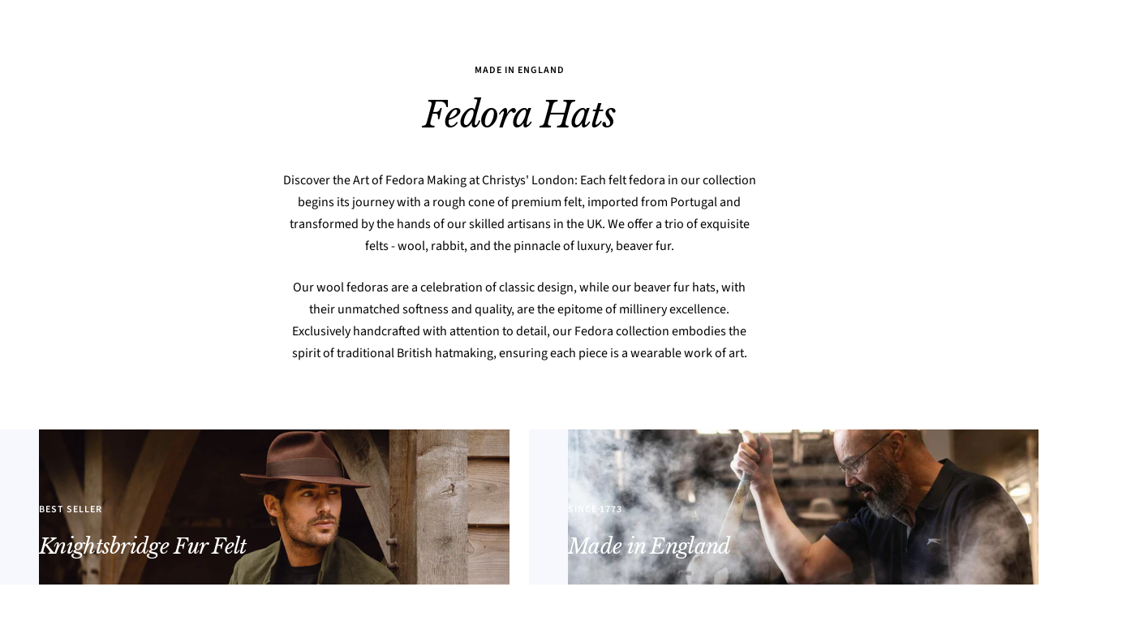

--- FILE ---
content_type: text/html; charset=utf-8
request_url: https://www.christys-hats.com/collections/fedora-hats?filtered_color=459&material=65&size=117
body_size: 59272
content:
<!doctype html><html class="no-js" lang="en" dir="ltr">
  <head>
	<script id="pandectes-rules">   /* PANDECTES-GDPR: DO NOT MODIFY AUTO GENERATED CODE OF THIS SCRIPT */      window.PandectesSettings = {"store":{"id":62669029572,"plan":"plus","theme":"Christys' Hats BFCM","primaryLocale":"en","adminMode":false,"headless":false,"storefrontRootDomain":"","checkoutRootDomain":"","storefrontAccessToken":""},"tsPublished":1763777617,"declaration":{"showPurpose":false,"showProvider":false,"declIntroText":"We use cookies to optimize website functionality, analyze the performance, and provide personalized experience to you. Some cookies are essential to make the website operate and function correctly. Those cookies cannot be disabled. In this window you can manage your preference of cookies.","showDateGenerated":true},"language":{"unpublished":[],"languageMode":"Single","fallbackLanguage":"en","languageDetection":"browser","languagesSupported":[]},"texts":{"managed":{"headerText":{"en":"We value your privacy"},"consentText":{"en":"We and our partners use cookies and other technologies to improve your experience, measure performance, and tailor marketing. Details in our"},"linkText":{"en":"Privacy Policy"},"imprintText":{"en":"Imprint"},"googleLinkText":{"en":"Google's Privacy Terms"},"allowButtonText":{"en":"Accept"},"denyButtonText":{"en":"Decline"},"dismissButtonText":{"en":"Ok"},"leaveSiteButtonText":{"en":"Leave this site"},"preferencesButtonText":{"en":"Preferences"},"cookiePolicyText":{"en":"Cookie policy"},"preferencesPopupTitleText":{"en":"Manage consent preferences"},"preferencesPopupIntroText":{"en":"We use cookies to optimize website functionality, analyze the performance, and provide personalized experience to you. Some cookies are essential to make the website operate and function correctly. Those cookies cannot be disabled. In this window you can manage your preference of cookies."},"preferencesPopupSaveButtonText":{"en":"Save preferences"},"preferencesPopupCloseButtonText":{"en":"Close"},"preferencesPopupAcceptAllButtonText":{"en":"Accept all"},"preferencesPopupRejectAllButtonText":{"en":"Reject all"},"cookiesDetailsText":{"en":"Cookies details"},"preferencesPopupAlwaysAllowedText":{"en":"Always allowed"},"accessSectionParagraphText":{"en":"You have the right to request access to your data at any time."},"accessSectionTitleText":{"en":"Data portability"},"accessSectionAccountInfoActionText":{"en":"Personal data"},"accessSectionDownloadReportActionText":{"en":"Request export"},"accessSectionGDPRRequestsActionText":{"en":"Data subject requests"},"accessSectionOrdersRecordsActionText":{"en":"Orders"},"rectificationSectionParagraphText":{"en":"You have the right to request your data to be updated whenever you think it is appropriate."},"rectificationSectionTitleText":{"en":"Data Rectification"},"rectificationCommentPlaceholder":{"en":"Describe what you want to be updated"},"rectificationCommentValidationError":{"en":"Comment is required"},"rectificationSectionEditAccountActionText":{"en":"Request an update"},"erasureSectionTitleText":{"en":"Right to be forgotten"},"erasureSectionParagraphText":{"en":"You have the right to ask all your data to be erased. After that, you will no longer be able to access your account."},"erasureSectionRequestDeletionActionText":{"en":"Request personal data deletion"},"consentDate":{"en":"Consent date"},"consentId":{"en":"Consent ID"},"consentSectionChangeConsentActionText":{"en":"Change consent preference"},"consentSectionConsentedText":{"en":"You consented to the cookies policy of this website on"},"consentSectionNoConsentText":{"en":"You have not consented to the cookies policy of this website."},"consentSectionTitleText":{"en":"Your cookie consent"},"consentStatus":{"en":"Consent preference"},"confirmationFailureMessage":{"en":"Your request was not verified. Please try again and if problem persists, contact store owner for assistance"},"confirmationFailureTitle":{"en":"A problem occurred"},"confirmationSuccessMessage":{"en":"We will soon get back to you as to your request."},"confirmationSuccessTitle":{"en":"Your request is verified"},"guestsSupportEmailFailureMessage":{"en":"Your request was not submitted. Please try again and if problem persists, contact store owner for assistance."},"guestsSupportEmailFailureTitle":{"en":"A problem occurred"},"guestsSupportEmailPlaceholder":{"en":"E-mail address"},"guestsSupportEmailSuccessMessage":{"en":"If you are registered as a customer of this store, you will soon receive an email with instructions on how to proceed."},"guestsSupportEmailSuccessTitle":{"en":"Thank you for your request"},"guestsSupportEmailValidationError":{"en":"Email is not valid"},"guestsSupportInfoText":{"en":"Please login with your customer account to further proceed."},"submitButton":{"en":"Submit"},"submittingButton":{"en":"Submitting..."},"cancelButton":{"en":"Cancel"},"declIntroText":{"en":"We use cookies to optimize website functionality, analyze the performance, and provide personalized experience to you. Some cookies are essential to make the website operate and function correctly. Those cookies cannot be disabled. In this window you can manage your preference of cookies."},"declName":{"en":"Name"},"declPurpose":{"en":"Purpose"},"declType":{"en":"Type"},"declRetention":{"en":"Retention"},"declProvider":{"en":"Provider"},"declFirstParty":{"en":"First-party"},"declThirdParty":{"en":"Third-party"},"declSeconds":{"en":"seconds"},"declMinutes":{"en":"minutes"},"declHours":{"en":"hours"},"declDays":{"en":"days"},"declWeeks":{"en":"week(s)"},"declMonths":{"en":"months"},"declYears":{"en":"years"},"declSession":{"en":"Session"},"declDomain":{"en":"Domain"},"declPath":{"en":"Path"}},"categories":{"strictlyNecessaryCookiesTitleText":{"en":"Strictly necessary cookies"},"strictlyNecessaryCookiesDescriptionText":{"en":"These cookies are essential in order to enable you to move around the website and use its features, such as accessing secure areas of the website. The website cannot function properly without these cookies."},"functionalityCookiesTitleText":{"en":"Functional cookies"},"functionalityCookiesDescriptionText":{"en":"These cookies enable the site to provide enhanced functionality and personalisation. They may be set by us or by third party providers whose services we have added to our pages. If you do not allow these cookies then some or all of these services may not function properly."},"performanceCookiesTitleText":{"en":"Performance cookies"},"performanceCookiesDescriptionText":{"en":"These cookies enable us to monitor and improve the performance of our website. For example, they allow us to count visits, identify traffic sources and see which parts of the site are most popular."},"targetingCookiesTitleText":{"en":"Targeting cookies"},"targetingCookiesDescriptionText":{"en":"These cookies may be set through our site by our advertising partners. They may be used by those companies to build a profile of your interests and show you relevant adverts on other sites.    They do not store directly personal information, but are based on uniquely identifying your browser and internet device. If you do not allow these cookies, you will experience less targeted advertising."},"unclassifiedCookiesTitleText":{"en":"Unclassified cookies"},"unclassifiedCookiesDescriptionText":{"en":"Unclassified cookies are cookies that we are in the process of classifying, together with the providers of individual cookies."}},"auto":{}},"library":{"previewMode":false,"fadeInTimeout":0,"defaultBlocked":7,"showLink":true,"showImprintLink":false,"showGoogleLink":false,"enabled":true,"cookie":{"expiryDays":365,"secure":true,"domain":""},"dismissOnScroll":false,"dismissOnWindowClick":false,"dismissOnTimeout":false,"palette":{"popup":{"background":"#FFFFFF","backgroundForCalculations":{"a":1,"b":255,"g":255,"r":255},"text":"#292929"},"button":{"background":"transparent","backgroundForCalculations":{"a":1,"b":255,"g":255,"r":255},"text":"#292929","textForCalculation":{"a":1,"b":41,"g":41,"r":41},"border":"#292929"}},"content":{"href":"https://www.christys-hats.com/policies/privacy-policy","imprintHref":"/","close":"&#10005;","target":"_blank","logo":""},"window":"<div role=\"dialog\" aria-labelledby=\"cookieconsent:head\" aria-describedby=\"cookieconsent:desc\" id=\"pandectes-banner\" class=\"cc-window-wrapper cc-bottom-center-wrapper\"><div class=\"pd-cookie-banner-window cc-window {{classes}}\">{{children}}</div></div>","compliance":{"opt-both":"<div class=\"cc-compliance cc-highlight\">{{deny}}{{allow}}</div>"},"type":"opt-both","layouts":{"basic":"{{header}}{{messagelink}}{{compliance}}"},"position":"bottom-center","theme":"wired","revokable":false,"animateRevokable":false,"revokableReset":false,"revokableLogoUrl":"https://cdn.shopify.com/s/files/1/0626/6902/9572/t/16/assets/pandectes-reopen-logo.png?v=1763771399","revokablePlacement":"bottom-left","revokableMarginHorizontal":15,"revokableMarginVertical":15,"static":false,"autoAttach":true,"hasTransition":true,"blacklistPage":[""],"elements":{"close":"<button aria-label=\"Close\" type=\"button\" class=\"cc-close\">{{close}}</button>","dismiss":"<button type=\"button\" class=\"cc-btn cc-btn-decision cc-dismiss\">{{dismiss}}</button>","allow":"<button type=\"button\" class=\"cc-btn cc-btn-decision cc-allow\">{{allow}}</button>","deny":"<button type=\"button\" class=\"cc-btn cc-btn-decision cc-deny\">{{deny}}</button>","preferences":"<button type=\"button\" class=\"cc-btn cc-settings\" aria-controls=\"pd-cp-preferences\" onclick=\"Pandectes.fn.openPreferences()\">{{preferences}}</button>"}},"geolocation":{"brOnly":false,"caOnly":false,"chOnly":false,"euOnly":false,"jpOnly":false,"thOnly":false,"canadaOnly":false,"canadaLaw25":false,"canadaPipeda":false,"globalVisibility":true},"dsr":{"guestsSupport":false,"accessSectionDownloadReportAuto":false},"banner":{"resetTs":1709203742,"extraCss":"        .cc-banner-logo {max-width: 45em!important;}    @media(min-width: 768px) {.cc-window.cc-floating{max-width: 45em!important;width: 45em!important;}}    .cc-message, .pd-cookie-banner-window .cc-header, .cc-logo {text-align: left}    .cc-window-wrapper{z-index: 2147483647;}    .cc-window{z-index: 2147483647;font-family: inherit;}    .pd-cookie-banner-window .cc-header{font-family: inherit;}    .pd-cp-ui{font-family: inherit; background-color: #FFFFFF;color:#292929;}    button.pd-cp-btn, a.pd-cp-btn{}    input + .pd-cp-preferences-slider{background-color: rgba(41, 41, 41, 0.3)}    .pd-cp-scrolling-section::-webkit-scrollbar{background-color: rgba(41, 41, 41, 0.3)}    input:checked + .pd-cp-preferences-slider{background-color: rgba(41, 41, 41, 1)}    .pd-cp-scrolling-section::-webkit-scrollbar-thumb {background-color: rgba(41, 41, 41, 1)}    .pd-cp-ui-close{color:#292929;}    .pd-cp-preferences-slider:before{background-color: #FFFFFF}    .pd-cp-title:before {border-color: #292929!important}    .pd-cp-preferences-slider{background-color:#292929}    .pd-cp-toggle{color:#292929!important}    @media(max-width:699px) {.pd-cp-ui-close-top svg {fill: #292929}}    .pd-cp-toggle:hover,.pd-cp-toggle:visited,.pd-cp-toggle:active{color:#292929!important}    .pd-cookie-banner-window {box-shadow: 0 0 18px rgb(0 0 0 / 20%);}  ","customJavascript":{},"showPoweredBy":false,"logoHeight":40,"hybridStrict":false,"cookiesBlockedByDefault":"7","isActive":true,"implicitSavePreferences":false,"cookieIcon":false,"blockBots":false,"showCookiesDetails":false,"hasTransition":true,"blockingPage":false,"showOnlyLandingPage":false,"leaveSiteUrl":"https://www.google.com","linkRespectStoreLang":false},"cookies":{"0":[{"name":"secure_customer_sig","type":"http","domain":"www.christys-hats.com","path":"/","provider":"Shopify","firstParty":true,"retention":"1 year(s)","session":false,"expires":1,"unit":"declYears","purpose":{"en":"Used in connection with customer login."}},{"name":"localization","type":"http","domain":"www.christys-hats.com","path":"/","provider":"Shopify","firstParty":true,"retention":"1 year(s)","session":false,"expires":1,"unit":"declYears","purpose":{"en":"Shopify store localization"}},{"name":"cart_currency","type":"http","domain":"www.christys-hats.com","path":"/","provider":"Shopify","firstParty":true,"retention":"2 ","session":false,"expires":2,"unit":"declSession","purpose":{"en":"The cookie is necessary for the secure checkout and payment function on the website. This function is provided by shopify.com."}},{"name":"shopify_pay_redirect","type":"http","domain":"www.christys-hats.com","path":"/","provider":"Shopify","firstParty":true,"retention":"1 hour(s)","session":false,"expires":1,"unit":"declHours","purpose":{"en":"The cookie is necessary for the secure checkout and payment function on the website. This function is provided by shopify.com."}},{"name":"_cmp_a","type":"http","domain":".christys-hats.com","path":"/","provider":"Shopify","firstParty":false,"retention":"1 day(s)","session":false,"expires":1,"unit":"declDays","purpose":{"en":"Used for managing customer privacy settings."}},{"name":"_tracking_consent","type":"http","domain":".christys-hats.com","path":"/","provider":"Shopify","firstParty":false,"retention":"1 year(s)","session":false,"expires":1,"unit":"declYears","purpose":{"en":"Tracking preferences."}},{"name":"keep_alive","type":"http","domain":"www.christys-hats.com","path":"/","provider":"Shopify","firstParty":true,"retention":"30 minute(s)","session":false,"expires":30,"unit":"declMinutes","purpose":{"en":"Used in connection with buyer localization."}},{"name":"cart","type":"http","domain":"www.christys-hats.com","path":"/","provider":"Shopify","firstParty":true,"retention":"2 ","session":false,"expires":2,"unit":"declSession","purpose":{"en":"Necessary for the shopping cart functionality on the website."}},{"name":"cart_sig","type":"http","domain":"www.christys-hats.com","path":"/","provider":"Shopify","firstParty":true,"retention":"2 ","session":false,"expires":2,"unit":"declSession","purpose":{"en":"Shopify analytics."}},{"name":"cart_ts","type":"http","domain":"www.christys-hats.com","path":"/","provider":"Shopify","firstParty":true,"retention":"2 ","session":false,"expires":2,"unit":"declSession","purpose":{"en":"Used in connection with checkout."}},{"name":"wpm-domain-test","type":"http","domain":"com","path":"/","provider":"Shopify","firstParty":false,"retention":"Session","session":true,"expires":1,"unit":"declSeconds","purpose":{"en":"Used to test the storage of parameters about products added to the cart or payment currency"}},{"name":"_secure_session_id","type":"http","domain":"www.christys-hats.com","path":"/","provider":"Shopify","firstParty":true,"retention":"1 month(s)","session":false,"expires":1,"unit":"declMonths","purpose":{"en":"Used in connection with navigation through a storefront."}}],"1":[{"name":"locale_bar_accepted","type":"http","domain":"www.christys-hats.com","path":"/","provider":"GrizzlyAppsSRL","firstParty":true,"retention":"Session","session":true,"expires":-54,"unit":"declYears","purpose":{"en":"This cookie is provided by the app (BEST Currency Converter) and is used to secure the currency chosen by the customer."}}],"2":[{"name":"__cf_bm","type":"http","domain":".global-e.com","path":"/","provider":"CloudFlare","firstParty":false,"retention":"30 minute(s)","session":false,"expires":30,"unit":"declMinutes","purpose":{"en":"Used to manage incoming traffic that matches criteria associated with bots."}},{"name":"__cf_bm","type":"http","domain":".cdn.506.io","path":"/","provider":"CloudFlare","firstParty":false,"retention":"30 minute(s)","session":false,"expires":30,"unit":"declMinutes","purpose":{"en":"Used to manage incoming traffic that matches criteria associated with bots."}},{"name":"_orig_referrer","type":"http","domain":".christys-hats.com","path":"/","provider":"Shopify","firstParty":false,"retention":"2 ","session":false,"expires":2,"unit":"declSession","purpose":{"en":"Tracks landing pages."}},{"name":"_landing_page","type":"http","domain":".christys-hats.com","path":"/","provider":"Shopify","firstParty":false,"retention":"2 ","session":false,"expires":2,"unit":"declSession","purpose":{"en":"Tracks landing pages."}},{"name":"_shopify_y","type":"http","domain":".christys-hats.com","path":"/","provider":"Shopify","firstParty":false,"retention":"1 year(s)","session":false,"expires":1,"unit":"declYears","purpose":{"en":"Shopify analytics."}},{"name":"_shopify_s","type":"http","domain":".christys-hats.com","path":"/","provider":"Shopify","firstParty":false,"retention":"30 minute(s)","session":false,"expires":30,"unit":"declMinutes","purpose":{"en":"Shopify analytics."}},{"name":"_shopify_s","type":"http","domain":"www.christys-hats.com","path":"/","provider":"Shopify","firstParty":true,"retention":"30 minute(s)","session":false,"expires":30,"unit":"declMinutes","purpose":{"en":"Shopify analytics."}},{"name":"_shopify_sa_t","type":"http","domain":"www.christys-hats.com","path":"/","provider":"Shopify","firstParty":true,"retention":"30 minute(s)","session":false,"expires":30,"unit":"declMinutes","purpose":{"en":"Shopify analytics relating to marketing & referrals."}},{"name":"_shopify_sa_p","type":"http","domain":"www.christys-hats.com","path":"/","provider":"Shopify","firstParty":true,"retention":"30 minute(s)","session":false,"expires":30,"unit":"declMinutes","purpose":{"en":"Shopify analytics relating to marketing & referrals."}},{"name":"_ga","type":"http","domain":".christys-hats.com","path":"/","provider":"Google","firstParty":false,"retention":"1 year(s)","session":false,"expires":1,"unit":"declYears","purpose":{"en":"Cookie is set by Google Analytics with unknown functionality"}},{"name":"_shopify_s","type":"http","domain":"com","path":"/","provider":"Shopify","firstParty":false,"retention":"Session","session":true,"expires":1,"unit":"declSeconds","purpose":{"en":"Shopify analytics."}},{"name":"_shopify_sa_t","type":"http","domain":".christys-hats.com","path":"/","provider":"Shopify","firstParty":false,"retention":"30 minute(s)","session":false,"expires":30,"unit":"declMinutes","purpose":{"en":"Shopify analytics relating to marketing & referrals."}},{"name":"_shopify_sa_p","type":"http","domain":".christys-hats.com","path":"/","provider":"Shopify","firstParty":false,"retention":"30 minute(s)","session":false,"expires":30,"unit":"declMinutes","purpose":{"en":"Shopify analytics relating to marketing & referrals."}},{"name":"_ga_T9L042LM9Q","type":"http","domain":".christys-hats.com","path":"/","provider":"Google","firstParty":false,"retention":"1 year(s)","session":false,"expires":1,"unit":"declYears","purpose":{"en":""}},{"name":"_ga_C03NK2VPD0","type":"http","domain":".christys-hats.com","path":"/","provider":"Google","firstParty":false,"retention":"1 year(s)","session":false,"expires":1,"unit":"declYears","purpose":{"en":""}}],"4":[{"name":"__kla_id","type":"http","domain":"www.christys-hats.com","path":"/","provider":"Klaviyo","firstParty":true,"retention":"1 year(s)","session":false,"expires":1,"unit":"declYears","purpose":{"en":"Tracks when someone clicks through a Klaviyo email to your website."}},{"name":"_fbp","type":"http","domain":".christys-hats.com","path":"/","provider":"Facebook","firstParty":false,"retention":"3 month(s)","session":false,"expires":3,"unit":"declMonths","purpose":{"en":"Cookie is placed by Facebook to track visits across websites."}},{"name":"wpm-domain-test","type":"http","domain":"www.christys-hats.com","path":"/","provider":"Shopify","firstParty":true,"retention":"Session","session":true,"expires":1,"unit":"declSeconds","purpose":{"en":"Used to test the storage of parameters about products added to the cart or payment currency"}},{"name":"wpm-domain-test","type":"http","domain":"christys-hats.com","path":"/","provider":"Shopify","firstParty":false,"retention":"Session","session":true,"expires":1,"unit":"declSeconds","purpose":{"en":"Used to test the storage of parameters about products added to the cart or payment currency"}}],"8":[{"name":"GLBE_SESS_ID","type":"http","domain":".www.christys-hats.com","path":"/","provider":"Unknown","firstParty":true,"retention":"1 year(s)","session":false,"expires":1,"unit":"declYears","purpose":{"en":""}},{"name":"GlobalE_Consent","type":"http","domain":".www.christys-hats.com","path":"/","provider":"Unknown","firstParty":true,"retention":"Session","session":true,"expires":-54,"unit":"declYears","purpose":{"en":""}},{"name":"ftr_ncd","type":"http","domain":".christys-hats.com","path":"/","provider":"Unknown","firstParty":false,"retention":"1 year(s)","session":false,"expires":1,"unit":"declYears","purpose":{"en":""}},{"name":"forterToken","type":"http","domain":".christys-hats.com","path":"/","provider":"Unknown","firstParty":false,"retention":"1 year(s)","session":false,"expires":1,"unit":"declYears","purpose":{"en":""}}]},"blocker":{"isActive":false,"googleConsentMode":{"id":"","analyticsId":"G-T9L042LM9Q","isActive":true,"adStorageCategory":4,"analyticsStorageCategory":2,"personalizationStorageCategory":1,"functionalityStorageCategory":1,"customEvent":true,"securityStorageCategory":0,"redactData":true,"urlPassthrough":false,"dataLayerProperty":"dataLayer"},"facebookPixel":{"id":"","isActive":false,"ldu":false},"microsoft":{},"rakuten":{"isActive":false,"cmp":false,"ccpa":false},"gpcIsActive":false,"clarity":{},"defaultBlocked":7,"patterns":{"whiteList":[],"blackList":{"1":[],"2":[],"4":[],"8":[]},"iframesWhiteList":[],"iframesBlackList":{"1":[],"2":[],"4":[],"8":[]},"beaconsWhiteList":[],"beaconsBlackList":{"1":[],"2":[],"4":[],"8":[]}}}}      !function(){"use strict";window.PandectesRules=window.PandectesRules||{},window.PandectesRules.manualBlacklist={1:[],2:[],4:[]},window.PandectesRules.blacklistedIFrames={1:[],2:[],4:[]},window.PandectesRules.blacklistedCss={1:[],2:[],4:[]},window.PandectesRules.blacklistedBeacons={1:[],2:[],4:[]};const e="javascript/blocked",t=["US-CA","US-VA","US-CT","US-UT","US-CO","US-MT","US-TX","US-OR","US-IA","US-NE","US-NH","US-DE","US-NJ","US-TN","US-MN"],n=["AT","BE","BG","HR","CY","CZ","DK","EE","FI","FR","DE","GR","HU","IE","IT","LV","LT","LU","MT","NL","PL","PT","RO","SK","SI","ES","SE","GB","LI","NO","IS"];function a(e){return new RegExp(e.replace(/[/\\.+?$()]/g,"\\$&").replace("*","(.*)"))}const o=(e,t="log")=>{new URLSearchParams(window.location.search).get("log")&&console[t](`PandectesRules: ${e}`)};function s(e){const t=document.createElement("script");t.async=!0,t.src=e,document.head.appendChild(t)}const r=window.PandectesRulesSettings||window.PandectesSettings,i=function(){if(void 0!==window.dataLayer&&Array.isArray(window.dataLayer)){if(window.dataLayer.some((e=>"pandectes_full_scan"===e.event)))return!0}return!1}(),c=((e="_pandectes_gdpr")=>{const t=("; "+document.cookie).split("; "+e+"=");let n;if(t.length<2)n={};else{const e=t.pop().split(";");n=window.atob(e.shift())}const a=(e=>{try{return JSON.parse(e)}catch(e){return!1}})(n);return!1!==a?a:n})(),{banner:{isActive:d},blocker:{defaultBlocked:l,patterns:u}}=r,g=c&&null!==c.preferences&&void 0!==c.preferences?c.preferences:null,p=i?0:d?null===g?l:g:0,f={1:!(1&p),2:!(2&p),4:!(4&p)},{blackList:h,whiteList:w,iframesBlackList:y,iframesWhiteList:m,beaconsBlackList:b,beaconsWhiteList:k}=u,_={blackList:[],whiteList:[],iframesBlackList:{1:[],2:[],4:[],8:[]},iframesWhiteList:[],beaconsBlackList:{1:[],2:[],4:[],8:[]},beaconsWhiteList:[]};[1,2,4].map((e=>{f[e]||(_.blackList.push(...h[e].length?h[e].map(a):[]),_.iframesBlackList[e]=y[e].length?y[e].map(a):[],_.beaconsBlackList[e]=b[e].length?b[e].map(a):[])})),_.whiteList=w.length?w.map(a):[],_.iframesWhiteList=m.length?m.map(a):[],_.beaconsWhiteList=k.length?k.map(a):[];const v={scripts:[],iframes:{1:[],2:[],4:[]},beacons:{1:[],2:[],4:[]},css:{1:[],2:[],4:[]}},L=(t,n)=>t&&(!n||n!==e)&&(!_.blackList||_.blackList.some((e=>e.test(t))))&&(!_.whiteList||_.whiteList.every((e=>!e.test(t)))),S=(e,t)=>{const n=_.iframesBlackList[t],a=_.iframesWhiteList;return e&&(!n||n.some((t=>t.test(e))))&&(!a||a.every((t=>!t.test(e))))},C=(e,t)=>{const n=_.beaconsBlackList[t],a=_.beaconsWhiteList;return e&&(!n||n.some((t=>t.test(e))))&&(!a||a.every((t=>!t.test(e))))},A=new MutationObserver((e=>{for(let t=0;t<e.length;t++){const{addedNodes:n}=e[t];for(let e=0;e<n.length;e++){const t=n[e],a=t.dataset&&t.dataset.cookiecategory;if(1===t.nodeType&&"LINK"===t.tagName){const e=t.dataset&&t.dataset.href;if(e&&a)switch(a){case"functionality":case"C0001":v.css[1].push(e);break;case"performance":case"C0002":v.css[2].push(e);break;case"targeting":case"C0003":v.css[4].push(e)}}}}}));var $=new MutationObserver((t=>{for(let n=0;n<t.length;n++){const{addedNodes:a}=t[n];for(let t=0;t<a.length;t++){const n=a[t],s=n.src||n.dataset&&n.dataset.src,r=n.dataset&&n.dataset.cookiecategory;if(1===n.nodeType&&"IFRAME"===n.tagName){if(s){let e=!1;S(s,1)||"functionality"===r||"C0001"===r?(e=!0,v.iframes[1].push(s)):S(s,2)||"performance"===r||"C0002"===r?(e=!0,v.iframes[2].push(s)):(S(s,4)||"targeting"===r||"C0003"===r)&&(e=!0,v.iframes[4].push(s)),e&&(n.removeAttribute("src"),n.setAttribute("data-src",s))}}else if(1===n.nodeType&&"IMG"===n.tagName){if(s){let e=!1;C(s,1)?(e=!0,v.beacons[1].push(s)):C(s,2)?(e=!0,v.beacons[2].push(s)):C(s,4)&&(e=!0,v.beacons[4].push(s)),e&&(n.removeAttribute("src"),n.setAttribute("data-src",s))}}else if(1===n.nodeType&&"SCRIPT"===n.tagName){const t=n.type;let a=!1;if(L(s,t)?(o(`rule blocked: ${s}`),a=!0):s&&r?o(`manually blocked @ ${r}: ${s}`):r&&o(`manually blocked @ ${r}: inline code`),a){v.scripts.push([n,t]),n.type=e;const a=function(t){n.getAttribute("type")===e&&t.preventDefault(),n.removeEventListener("beforescriptexecute",a)};n.addEventListener("beforescriptexecute",a),n.parentElement&&n.parentElement.removeChild(n)}}}}}));const P=document.createElement,E={src:Object.getOwnPropertyDescriptor(HTMLScriptElement.prototype,"src"),type:Object.getOwnPropertyDescriptor(HTMLScriptElement.prototype,"type")};window.PandectesRules.unblockCss=e=>{const t=v.css[e]||[];t.length&&o(`Unblocking CSS for ${e}`),t.forEach((e=>{const t=document.querySelector(`link[data-href^="${e}"]`);t.removeAttribute("data-href"),t.href=e})),v.css[e]=[]},window.PandectesRules.unblockIFrames=e=>{const t=v.iframes[e]||[];t.length&&o(`Unblocking IFrames for ${e}`),_.iframesBlackList[e]=[],t.forEach((e=>{const t=document.querySelector(`iframe[data-src^="${e}"]`);t.removeAttribute("data-src"),t.src=e})),v.iframes[e]=[]},window.PandectesRules.unblockBeacons=e=>{const t=v.beacons[e]||[];t.length&&o(`Unblocking Beacons for ${e}`),_.beaconsBlackList[e]=[],t.forEach((e=>{const t=document.querySelector(`img[data-src^="${e}"]`);t.removeAttribute("data-src"),t.src=e})),v.beacons[e]=[]},window.PandectesRules.unblockInlineScripts=function(e){const t=1===e?"functionality":2===e?"performance":"targeting",n=document.querySelectorAll(`script[type="javascript/blocked"][data-cookiecategory="${t}"]`);o(`unblockInlineScripts: ${n.length} in ${t}`),n.forEach((function(e){const t=document.createElement("script");t.type="text/javascript",e.hasAttribute("src")?t.src=e.getAttribute("src"):t.textContent=e.textContent,document.head.appendChild(t),e.parentNode.removeChild(e)}))},window.PandectesRules.unblockInlineCss=function(e){const t=1===e?"functionality":2===e?"performance":"targeting",n=document.querySelectorAll(`link[data-cookiecategory="${t}"]`);o(`unblockInlineCss: ${n.length} in ${t}`),n.forEach((function(e){e.href=e.getAttribute("data-href")}))},window.PandectesRules.unblock=function(e){e.length<1?(_.blackList=[],_.whiteList=[],_.iframesBlackList=[],_.iframesWhiteList=[]):(_.blackList&&(_.blackList=_.blackList.filter((t=>e.every((e=>"string"==typeof e?!t.test(e):e instanceof RegExp?t.toString()!==e.toString():void 0))))),_.whiteList&&(_.whiteList=[..._.whiteList,...e.map((e=>{if("string"==typeof e){const t=".*"+a(e)+".*";if(_.whiteList.every((e=>e.toString()!==t.toString())))return new RegExp(t)}else if(e instanceof RegExp&&_.whiteList.every((t=>t.toString()!==e.toString())))return e;return null})).filter(Boolean)]));let t=0;[...v.scripts].forEach((([e,n],a)=>{if(function(e){const t=e.getAttribute("src");return _.blackList&&_.blackList.every((e=>!e.test(t)))||_.whiteList&&_.whiteList.some((e=>e.test(t)))}(e)){const o=document.createElement("script");for(let t=0;t<e.attributes.length;t++){let n=e.attributes[t];"src"!==n.name&&"type"!==n.name&&o.setAttribute(n.name,e.attributes[t].value)}o.setAttribute("src",e.src),o.setAttribute("type",n||"application/javascript"),document.head.appendChild(o),v.scripts.splice(a-t,1),t++}})),0==_.blackList.length&&0===_.iframesBlackList[1].length&&0===_.iframesBlackList[2].length&&0===_.iframesBlackList[4].length&&0===_.beaconsBlackList[1].length&&0===_.beaconsBlackList[2].length&&0===_.beaconsBlackList[4].length&&(o("Disconnecting observers"),$.disconnect(),A.disconnect())};const{store:{adminMode:T,headless:B,storefrontRootDomain:R,checkoutRootDomain:I,storefrontAccessToken:O},banner:{isActive:N},blocker:U}=r,{defaultBlocked:D}=U;N&&function(e){if(window.Shopify&&window.Shopify.customerPrivacy)return void e();let t=null;window.Shopify&&window.Shopify.loadFeatures&&window.Shopify.trackingConsent?e():t=setInterval((()=>{window.Shopify&&window.Shopify.loadFeatures&&(clearInterval(t),window.Shopify.loadFeatures([{name:"consent-tracking-api",version:"0.1"}],(t=>{t?o("Shopify.customerPrivacy API - failed to load"):(o(`shouldShowBanner() -> ${window.Shopify.trackingConsent.shouldShowBanner()} | saleOfDataRegion() -> ${window.Shopify.trackingConsent.saleOfDataRegion()}`),e())})))}),10)}((()=>{!function(){const e=window.Shopify.trackingConsent;if(!1!==e.shouldShowBanner()||null!==g||7!==D)try{const t=T&&!(window.Shopify&&window.Shopify.AdminBarInjector);let n={preferences:!(1&p)||i||t,analytics:!(2&p)||i||t,marketing:!(4&p)||i||t};B&&(n.headlessStorefront=!0,n.storefrontRootDomain=R?.length?R:window.location.hostname,n.checkoutRootDomain=I?.length?I:`checkout.${window.location.hostname}`,n.storefrontAccessToken=O?.length?O:""),e.firstPartyMarketingAllowed()===n.marketing&&e.analyticsProcessingAllowed()===n.analytics&&e.preferencesProcessingAllowed()===n.preferences||e.setTrackingConsent(n,(function(e){e&&e.error?o("Shopify.customerPrivacy API - failed to setTrackingConsent"):o(`setTrackingConsent(${JSON.stringify(n)})`)}))}catch(e){o("Shopify.customerPrivacy API - exception")}}(),function(){if(B){const e=window.Shopify.trackingConsent,t=e.currentVisitorConsent();if(navigator.globalPrivacyControl&&""===t.sale_of_data){const t={sale_of_data:!1,headlessStorefront:!0};t.storefrontRootDomain=R?.length?R:window.location.hostname,t.checkoutRootDomain=I?.length?I:`checkout.${window.location.hostname}`,t.storefrontAccessToken=O?.length?O:"",e.setTrackingConsent(t,(function(e){e&&e.error?o(`Shopify.customerPrivacy API - failed to setTrackingConsent({${JSON.stringify(t)})`):o(`setTrackingConsent(${JSON.stringify(t)})`)}))}}}()}));const M="[Pandectes :: Google Consent Mode debug]:";function j(...e){const t=e[0],n=e[1],a=e[2];if("consent"!==t)return"config"===t?"config":void 0;const{ad_storage:o,ad_user_data:s,ad_personalization:r,functionality_storage:i,analytics_storage:c,personalization_storage:d,security_storage:l}=a,u={Command:t,Mode:n,ad_storage:o,ad_user_data:s,ad_personalization:r,functionality_storage:i,analytics_storage:c,personalization_storage:d,security_storage:l};return console.table(u),"default"===n&&("denied"===o&&"denied"===s&&"denied"===r&&"denied"===i&&"denied"===c&&"denied"===d||console.warn(`${M} all types in a "default" command should be set to "denied" except for security_storage that should be set to "granted"`)),n}let z=!1,x=!1;function q(e){e&&("default"===e?(z=!0,x&&console.warn(`${M} "default" command was sent but there was already an "update" command before it.`)):"update"===e?(x=!0,z||console.warn(`${M} "update" command was sent but there was no "default" command before it.`)):"config"===e&&(z||console.warn(`${M} a tag read consent state before a "default" command was sent.`)))}const{banner:{isActive:F,hybridStrict:W},geolocation:{caOnly:H=!1,euOnly:G=!1,brOnly:J=!1,jpOnly:V=!1,thOnly:K=!1,chOnly:Z=!1,zaOnly:Y=!1,canadaOnly:X=!1,globalVisibility:Q=!0},blocker:{defaultBlocked:ee=7,googleConsentMode:{isActive:te,onlyGtm:ne=!1,id:ae="",analyticsId:oe="",adwordsId:se="",redactData:re,urlPassthrough:ie,adStorageCategory:ce,analyticsStorageCategory:de,functionalityStorageCategory:le,personalizationStorageCategory:ue,securityStorageCategory:ge,dataLayerProperty:pe="dataLayer",waitForUpdate:fe=0,useNativeChannel:he=!1,debugMode:we=!1}}}=r;function ye(){window[pe].push(arguments)}window[pe]=window[pe]||[];const me={hasInitialized:!1,useNativeChannel:!1,ads_data_redaction:!1,url_passthrough:!1,data_layer_property:"dataLayer",storage:{ad_storage:"granted",ad_user_data:"granted",ad_personalization:"granted",analytics_storage:"granted",functionality_storage:"granted",personalization_storage:"granted",security_storage:"granted"}};if(F&&te)if(we&&(be=pe||"dataLayer",window[be].forEach((e=>{q(j(...e))})),window[be].push=function(...e){return q(j(...e[0])),Array.prototype.push.apply(this,e)}),ne){const e="https://www.googletagmanager.com";if(ae.length){const t=ae.split(",");window[me.data_layer_property].push({"gtm.start":(new Date).getTime(),event:"gtm.js"});for(let n=0;n<t.length;n++){const a="dataLayer"!==me.data_layer_property?`&l=${me.data_layer_property}`:"";s(`${e}/gtm.js?id=${t[n].trim()}${a}`)}}}else{const e=0===(ee&ce)?"granted":"denied",a=0===(ee&de)?"granted":"denied",o=0===(ee&le)?"granted":"denied",r=0===(ee&ue)?"granted":"denied",i=0===(ee&ge)?"granted":"denied";me.hasInitialized=!0,me.useNativeChannel=he,me.url_passthrough=ie,me.ads_data_redaction="denied"===e&&re,me.storage.ad_storage=e,me.storage.ad_user_data=e,me.storage.ad_personalization=e,me.storage.analytics_storage=a,me.storage.functionality_storage=o,me.storage.personalization_storage=r,me.storage.security_storage=i,me.data_layer_property=pe||"dataLayer",ye("set","developer_id.dMTZkMj",!0),me.ads_data_redaction&&ye("set","ads_data_redaction",me.ads_data_redaction),me.url_passthrough&&ye("set","url_passthrough",me.url_passthrough),function(){const e=p!==ee?{wait_for_update:fe||500}:fe?{wait_for_update:fe}:{};Q&&!W?ye("consent","default",{...me.storage,...e}):(ye("consent","default",{...me.storage,...e,region:[...G||W?n:[],...H&&!W?t:[],...J&&!W?["BR"]:[],...V&&!W?["JP"]:[],...!1===X||W?[]:["CA"],...K&&!W?["TH"]:[],...Z&&!W?["CH"]:[],...Y&&!W?["ZA"]:[]]}),ye("consent","default",{ad_storage:"granted",ad_user_data:"granted",ad_personalization:"granted",analytics_storage:"granted",functionality_storage:"granted",personalization_storage:"granted",security_storage:"granted",...e}));if(null!==g){const e=0===(p&ce)?"granted":"denied",t=0===(p&de)?"granted":"denied",n=0===(p&le)?"granted":"denied",a=0===(p&ue)?"granted":"denied",o=0===(p&ge)?"granted":"denied";me.storage.ad_storage=e,me.storage.ad_user_data=e,me.storage.ad_personalization=e,me.storage.analytics_storage=t,me.storage.functionality_storage=n,me.storage.personalization_storage=a,me.storage.security_storage=o,ye("consent","update",me.storage)}ye("js",new Date);const a="https://www.googletagmanager.com";if(ae.length){const e=ae.split(",");window[me.data_layer_property].push({"gtm.start":(new Date).getTime(),event:"gtm.js"});for(let t=0;t<e.length;t++){const n="dataLayer"!==me.data_layer_property?`&l=${me.data_layer_property}`:"";s(`${a}/gtm.js?id=${e[t].trim()}${n}`)}}if(oe.length){const e=oe.split(",");for(let t=0;t<e.length;t++){const n=e[t].trim();n.length&&(s(`${a}/gtag/js?id=${n}`),ye("config",n,{send_page_view:!1}))}}if(se.length){const e=se.split(",");for(let t=0;t<e.length;t++){const n=e[t].trim();n.length&&(s(`${a}/gtag/js?id=${n}`),ye("config",n,{allow_enhanced_conversions:!0}))}}}()}var be;const{blocker:{klaviyoIsActive:ke,googleConsentMode:{adStorageCategory:_e}}}=r;ke&&window.addEventListener("PandectesEvent_OnConsent",(function(e){const{preferences:t}=e.detail;if(null!=t){const e=0===(t&_e)?"granted":"denied";void 0!==window.klaviyo&&window.klaviyo.isIdentified()&&window.klaviyo.push(["identify",{ad_personalization:e,ad_user_data:e}])}}));const{banner:{revokableTrigger:ve}}=r;ve&&(window.onload=async()=>{for await(let e of((e,t=1e3,n=1e4)=>{const a=new WeakMap;return{async*[Symbol.asyncIterator](){const o=Date.now();for(;Date.now()-o<n;){const n=document.querySelectorAll(e);for(const e of n)a.has(e)||(a.set(e,!0),yield e);await new Promise((e=>setTimeout(e,t)))}}}})('a[href*="#reopenBanner"]'))e.onclick=e=>{e.preventDefault(),window.Pandectes.fn.revokeConsent()}});const{banner:{isActive:Le},blocker:{defaultBlocked:Se=7,microsoft:{isActive:Ce,uetTags:Ae,dataLayerProperty:$e="uetq"}={isActive:!1,uetTags:"",dataLayerProperty:"uetq"},clarity:{isActive:Pe,id:Ee}={isActive:!1,id:""}}}=r,Te={hasInitialized:!1,data_layer_property:"uetq",storage:{ad_storage:"granted"}};if(Le&&Ce){if(function(e,t,n){const a=new Date;a.setTime(a.getTime()+24*n*60*60*1e3);const o="expires="+a.toUTCString();document.cookie=`${e}=${t}; ${o}; path=/; secure; samesite=strict`}("_uetmsdns","0",365),Ae.length){const e=Ae.split(",");for(let t=0;t<e.length;t++)e[t].trim().length&&Me(e[t])}const e=4&Se?"denied":"granted";if(Te.hasInitialized=!0,Te.storage.ad_storage=e,window[$e]=window[$e]||[],window[$e].push("consent","default",Te.storage),null!==g){const e=4&p?"denied":"granted";Te.storage.ad_storage=e,window[$e].push("consent","update",Te.storage)}}var Be,Re,Ie,Oe,Ne,Ue,De;function Me(e){const t=document.createElement("script");t.type="text/javascript",t.async=!0,t.src="//bat.bing.com/bat.js",t.onload=function(){const t={ti:e,cookieFlags:"SameSite=None;Secure"};t.q=window[$e],window[$e]=new UET(t),window[$e].push("pageLoad")},document.head.appendChild(t)}Pe&&Le&&(Ee.length&&(Be=window,Re=document,Oe="script",Ne=Ee,Be[Ie="clarity"]=Be[Ie]||function(){(Be[Ie].q=Be[Ie].q||[]).push(arguments)},(Ue=Re.createElement(Oe)).async=1,Ue.src="https://www.clarity.ms/tag/"+Ne,(De=Re.getElementsByTagName(Oe)[0]).parentNode.insertBefore(Ue,De)),window.addEventListener("PandectesEvent_OnConsent",(e=>{["new","revoke"].includes(e.detail?.consentType)&&"function"==typeof window.clarity&&(2&e.detail?.preferences?window.clarity("consent",!1):window.clarity("consent"))}))),window.PandectesRules.gcm=me;const{banner:{isActive:je},blocker:{isActive:ze}}=r;o(`Prefs: ${p} | Banner: ${je?"on":"off"} | Blocker: ${ze?"on":"off"}`);const xe=null===g&&/\/checkouts\//.test(window.location.pathname);0!==p&&!1===i&&ze&&!xe&&(o("Blocker will execute"),document.createElement=function(...t){if("script"!==t[0].toLowerCase())return P.bind?P.bind(document)(...t):P;const n=P.bind(document)(...t);try{Object.defineProperties(n,{src:{...E.src,set(t){L(t,n.type)&&E.type.set.call(this,e),E.src.set.call(this,t)}},type:{...E.type,get(){const t=E.type.get.call(this);return t===e||L(this.src,t)?null:t},set(t){const a=L(n.src,n.type)?e:t;E.type.set.call(this,a)}}}),n.setAttribute=function(t,a){if("type"===t){const t=L(n.src,n.type)?e:a;E.type.set.call(n,t)}else"src"===t?(L(a,n.type)&&E.type.set.call(n,e),E.src.set.call(n,a)):HTMLScriptElement.prototype.setAttribute.call(n,t,a)}}catch(e){console.warn("Yett: unable to prevent script execution for script src ",n.src,".\n",'A likely cause would be because you are using a third-party browser extension that monkey patches the "document.createElement" function.')}return n},$.observe(document.documentElement,{childList:!0,subtree:!0}),A.observe(document.documentElement,{childList:!0,subtree:!0}))}();
</script>
    <meta charset="utf-8">
    <meta name="viewport" content="width=device-width, initial-scale=1.0, height=device-height, minimum-scale=1.0, maximum-scale=1.0">
    <meta name="theme-color" content="#ffffff">

    <title>Fedora Hats</title><meta name="description" content="Fedoras (fuller brimmed felt hats) became widely associated with gangsters and Prohibition, a connection coinciding with the height of the hat&#39;s popularity between the 1920s and the early 1950s. In the second half of the 1950s, the fedora fell out of favour in a shift towards more informal clothing styles, though Greas"><link rel="canonical" href="https://www.christys-hats.com/collections/fedora-hats"><link rel="shortcut icon" href="//www.christys-hats.com/cdn/shop/files/christys_favicon_96x96.png?v=1699464736" type="image/png"><link rel="preconnect" href="https://cdn.shopify.com">
    <link rel="dns-prefetch" href="https://productreviews.shopifycdn.com">
    <link rel="dns-prefetch" href="https://www.google-analytics.com"><link rel="preconnect" href="https://fonts.shopifycdn.com" crossorigin><link rel="preload" as="style" href="//www.christys-hats.com/cdn/shop/t/16/assets/theme.css?v=21897746281701015481763774214">
    <link rel="preload" as="script" href="//www.christys-hats.com/cdn/shop/t/16/assets/vendor.js?v=32643890569905814191763771409">
    <link rel="preload" as="script" href="//www.christys-hats.com/cdn/shop/t/16/assets/theme.js?v=150922287799466870931763771408"><meta property="og:type" content="website">
  <meta property="og:title" content="Fedora Hats"><meta property="og:image" content="http://www.christys-hats.com/cdn/shop/files/christys_logo_dark.svg?v=1699622184">
  <meta property="og:image:secure_url" content="https://www.christys-hats.com/cdn/shop/files/christys_logo_dark.svg?v=1699622184">
  <meta property="og:image:width" content="1200">
  <meta property="og:image:height" content="628"><meta property="og:description" content="Fedoras (fuller brimmed felt hats) became widely associated with gangsters and Prohibition, a connection coinciding with the height of the hat&#39;s popularity between the 1920s and the early 1950s. In the second half of the 1950s, the fedora fell out of favour in a shift towards more informal clothing styles, though Greas"><meta property="og:url" content="https://www.christys-hats.com/collections/fedora-hats">
<meta property="og:site_name" content="Christys&#39; London"><meta name="twitter:card" content="summary"><meta name="twitter:title" content="Fedora Hats">
  <meta name="twitter:description" content="Fedoras (fuller brimmed felt hats) became widely associated with gangsters and Prohibition, a connection coinciding with the height of the hat&#39;s popularity between the 1920s and the early 1950s. In the second half of the 1950s, the fedora fell out of favour in a shift towards more informal clothing styles, though Greasers wore the hats with their leather jackets and jeans. By the early 21st century, the fedora had become a symbol of hipsters, and later men&#39;s rights activists. Indiana Jones re-popularised the fedora in the Indiana Jones franchise, a hat which was made by Christys&#39;."><meta name="twitter:image" content="https://www.christys-hats.com/cdn/shop/files/christys_logo_dark_1200x1200_crop_center.svg?v=1699622184">
  <meta name="twitter:image:alt" content="">
    


  <script type="application/ld+json">
  {
    "@context": "https://schema.org",
    "@type": "BreadcrumbList",
  "itemListElement": [{
      "@type": "ListItem",
      "position": 1,
      "name": "Home",
      "item": "https://www.christys-hats.com"
    },{
          "@type": "ListItem",
          "position": 2,
          "name": "Fedora Hats",
          "item": "https://www.christys-hats.com/collections/fedora-hats"
        }]
  }
  </script>


    <link rel="preload" href="//www.christys-hats.com/cdn/fonts/libre_baskerville/librebaskerville_i4.9b1c62038123f2ff89e0d72891fc2421add48a40.woff2" as="font" type="font/woff2" crossorigin><link rel="preload" href="//www.christys-hats.com/cdn/fonts/source_sans_pro/sourcesanspro_n4.50ae3e156aed9a794db7e94c4d00984c7b66616c.woff2" as="font" type="font/woff2" crossorigin><style>
  /* Typography (heading) */
  @font-face {
  font-family: "Libre Baskerville";
  font-weight: 400;
  font-style: italic;
  font-display: swap;
  src: url("//www.christys-hats.com/cdn/fonts/libre_baskerville/librebaskerville_i4.9b1c62038123f2ff89e0d72891fc2421add48a40.woff2") format("woff2"),
       url("//www.christys-hats.com/cdn/fonts/libre_baskerville/librebaskerville_i4.d5032f0d77e668619cab9a3b6ff7c45700fd5f7c.woff") format("woff");
}

@font-face {
  font-family: "Libre Baskerville";
  font-weight: 400;
  font-style: italic;
  font-display: swap;
  src: url("//www.christys-hats.com/cdn/fonts/libre_baskerville/librebaskerville_i4.9b1c62038123f2ff89e0d72891fc2421add48a40.woff2") format("woff2"),
       url("//www.christys-hats.com/cdn/fonts/libre_baskerville/librebaskerville_i4.d5032f0d77e668619cab9a3b6ff7c45700fd5f7c.woff") format("woff");
}

/* Typography (body) */
  @font-face {
  font-family: "Source Sans Pro";
  font-weight: 400;
  font-style: normal;
  font-display: swap;
  src: url("//www.christys-hats.com/cdn/fonts/source_sans_pro/sourcesanspro_n4.50ae3e156aed9a794db7e94c4d00984c7b66616c.woff2") format("woff2"),
       url("//www.christys-hats.com/cdn/fonts/source_sans_pro/sourcesanspro_n4.d1662e048bd96ae7123e46600ff9744c0d84502d.woff") format("woff");
}

@font-face {
  font-family: "Source Sans Pro";
  font-weight: 400;
  font-style: italic;
  font-display: swap;
  src: url("//www.christys-hats.com/cdn/fonts/source_sans_pro/sourcesanspro_i4.130f29b9baa0095b80aea9236ca9ef6ab0069c67.woff2") format("woff2"),
       url("//www.christys-hats.com/cdn/fonts/source_sans_pro/sourcesanspro_i4.6146c8c8ae7b8853ccbbc8b859fcf805016ee743.woff") format("woff");
}

@font-face {
  font-family: "Source Sans Pro";
  font-weight: 600;
  font-style: normal;
  font-display: swap;
  src: url("//www.christys-hats.com/cdn/fonts/source_sans_pro/sourcesanspro_n6.cdbfc001bf7647698fff34a09dc1c625e4008e01.woff2") format("woff2"),
       url("//www.christys-hats.com/cdn/fonts/source_sans_pro/sourcesanspro_n6.75b644b223b15254f28282d56f730f2224564c8d.woff") format("woff");
}

@font-face {
  font-family: "Source Sans Pro";
  font-weight: 600;
  font-style: italic;
  font-display: swap;
  src: url("//www.christys-hats.com/cdn/fonts/source_sans_pro/sourcesanspro_i6.a7a1818228124da83a70eb72b7d34bc48e82dcd5.woff2") format("woff2"),
       url("//www.christys-hats.com/cdn/fonts/source_sans_pro/sourcesanspro_i6.b8fa4504ffc1355d545c5cb21d13a938148a52fa.woff") format("woff");
}

:root {--heading-color: 0, 0, 0;
    --text-color: 0, 0, 0;
    --background: 255, 255, 255;
    --secondary-background: 245, 245, 245;
    --border-color: 217, 217, 217;
    --border-color-darker: 153, 153, 153;
    --success-color: 46, 158, 123;
    --success-background: 213, 236, 229;
    --error-color: 222, 42, 42;
    --error-background: 253, 240, 240;
    --primary-button-background: 255, 255, 255;
    --primary-button-text-color: 0, 0, 0;
    --secondary-button-background: 255, 255, 255;
    --secondary-button-text-color: 40, 40, 40;
    --product-star-rating: 246, 164, 41;
    --product-on-sale-accent: 222, 42, 42;
    --product-sold-out-accent: 111, 113, 155;
    --product-custom-label-background: 167, 139, 83;
    --product-custom-label-text-color: 255, 255, 255;
    --product-custom-label-2-background: 149, 41, 32;
    --product-custom-label-2-text-color: 255, 255, 255;
    --product-low-stock-text-color: 222, 42, 42;
    --product-in-stock-text-color: 46, 158, 123;
    --loading-bar-background: 0, 0, 0;

    /* We duplicate some "base" colors as root colors, which is useful to use on drawer elements or popover without. Those should not be overridden to avoid issues */
    --root-heading-color: 0, 0, 0;
    --root-text-color: 0, 0, 0;
    --root-background: 255, 255, 255;
    --root-border-color: 217, 217, 217;
    --root-primary-button-background: 255, 255, 255;
    --root-primary-button-text-color: 0, 0, 0;

    --base-font-size: 16px;
    --heading-font-family: "Libre Baskerville", serif;
    --heading-font-weight: 400;
    --heading-font-style: italic;
    --heading-text-transform: normal;
    --text-font-family: "Source Sans Pro", sans-serif;
    --text-font-weight: 400;
    --text-font-style: normal;
    --text-font-bold-weight: 600;

    /* Typography (font size) */
    --heading-xxsmall-font-size: 10px;
    --heading-xsmall-font-size: 10px;
    --heading-small-font-size: 11px;
    --heading-large-font-size: 32px;
    --heading-h1-font-size: 32px;
    --heading-h2-font-size: 28px;
    --heading-h3-font-size: 26px;
    --heading-h4-font-size: 22px;
    --heading-h5-font-size: 18px;
    --heading-h6-font-size: 16px;

    /* Control the look and feel of the theme by changing radius of various elements */
    --button-border-radius: 0px;
    --block-border-radius: 0px;
    --block-border-radius-reduced: 0px;
    --color-swatch-border-radius: 100%;

    /* Button size */
    --button-height: 48px;
    --button-small-height: 40px;

    /* Form related */
    --form-input-field-height: 48px;
    --form-input-gap: 16px;
    --form-submit-margin: 24px;

    /* Product listing related variables */
    --product-list-block-spacing: 32px;

    /* Video related */
    --play-button-background: 255, 255, 255;
    --play-button-arrow: 0, 0, 0;

    /* RTL support */
    --transform-logical-flip: 1;
    --transform-origin-start: left;
    --transform-origin-end: right;

    /* Other */
    --zoom-cursor-svg-url: url(//www.christys-hats.com/cdn/shop/t/16/assets/zoom-cursor.svg?v=111868002769535087981763844044);
    --arrow-right-svg-url: url(//www.christys-hats.com/cdn/shop/t/16/assets/arrow-right.svg?v=767533007870199191763844044);
    --arrow-left-svg-url: url(//www.christys-hats.com/cdn/shop/t/16/assets/arrow-left.svg?v=177767533341674503171763844044);

    /* Some useful variables that we can reuse in our CSS. Some explanation are needed for some of them:
       - container-max-width-minus-gutters: represents the container max width without the edge gutters
       - container-outer-width: considering the screen width, represent all the space outside the container
       - container-outer-margin: same as container-outer-width but get set to 0 inside a container
       - container-inner-width: the effective space inside the container (minus gutters)
       - grid-column-width: represents the width of a single column of the grid
       - vertical-breather: this is a variable that defines the global "spacing" between sections, and inside the section
                            to create some "breath" and minimum spacing
     */
    --container-max-width: 1600px;
    --container-gutter: 24px;
    --container-max-width-minus-gutters: calc(var(--container-max-width) - (var(--container-gutter)) * 2);
    --container-outer-width: max(calc((100vw - var(--container-max-width-minus-gutters)) / 2), var(--container-gutter));
    --container-outer-margin: var(--container-outer-width);
    --container-inner-width: calc(100vw - var(--container-outer-width) * 2);

    --grid-column-count: 10;
    --grid-gap: 24px;
    --grid-column-width: calc((100vw - var(--container-outer-width) * 2 - var(--grid-gap) * (var(--grid-column-count) - 1)) / var(--grid-column-count));

    --vertical-breather: 48px;
    --vertical-breather-tight: 48px;

    /* Shopify related variables */
    --payment-terms-background-color: #ffffff;
  }

  @media screen and (min-width: 741px) {
    :root {
      --container-gutter: 40px;
      --grid-column-count: 20;
      --vertical-breather: 64px;
      --vertical-breather-tight: 64px;

      /* Typography (font size) */
      --heading-xsmall-font-size: 11px;
      --heading-small-font-size: 12px;
      --heading-large-font-size: 48px;
      --heading-h1-font-size: 48px;
      --heading-h2-font-size: 36px;
      --heading-h3-font-size: 30px;
      --heading-h4-font-size: 22px;
      --heading-h5-font-size: 18px;
      --heading-h6-font-size: 16px;

      /* Form related */
      --form-input-field-height: 52px;
      --form-submit-margin: 32px;

      /* Button size */
      --button-height: 52px;
      --button-small-height: 44px;
    }
  }

  @media screen and (min-width: 1200px) {
    :root {
      --vertical-breather: 80px;
      --vertical-breather-tight: 64px;
      --product-list-block-spacing: 48px;

      /* Typography */
      --heading-large-font-size: 58px;
      --heading-h1-font-size: 50px;
      --heading-h2-font-size: 44px;
      --heading-h3-font-size: 32px;
      --heading-h4-font-size: 26px;
      --heading-h5-font-size: 22px;
      --heading-h6-font-size: 16px;
    }
  }

  @media screen and (min-width: 1600px) {
    :root {
      --vertical-breather: 90px;
      --vertical-breather-tight: 64px;
    }
  }
</style>
    <script>
  // This allows to expose several variables to the global scope, to be used in scripts
  window.themeVariables = {
    settings: {
      direction: "ltr",
      pageType: "collection",
      cartCount: 0,
      moneyFormat: "£{{amount}}",
      moneyWithCurrencyFormat: "£{{amount}} GBP",
      showVendor: false,
      discountMode: "percentage",
      currencyCodeEnabled: false,
      cartType: "drawer",
      cartCurrency: "GBP",
      mobileZoomFactor: 2.5
    },

    routes: {
      host: "www.christys-hats.com",
      rootUrl: "\/",
      rootUrlWithoutSlash: '',
      cartUrl: "\/cart",
      cartAddUrl: "\/cart\/add",
      cartChangeUrl: "\/cart\/change",
      searchUrl: "\/search",
      predictiveSearchUrl: "\/search\/suggest",
      productRecommendationsUrl: "\/recommendations\/products"
    },

    strings: {
      accessibilityDelete: "Delete",
      accessibilityClose: "Close",
      collectionSoldOut: "Sold out",
      collectionDiscount: "Save @savings@",
      productSalePrice: "Sale price",
      productRegularPrice: "Regular price",
      productFormUnavailable: "Unavailable",
      productFormSoldOut: "Sold out",
      productFormPreOrder: "Pre-order",
      productFormAddToCart: "Add to cart",
      searchNoResults: "No results could be found.",
      searchNewSearch: "New search",
      searchProducts: "Products",
      searchArticles: "Journal",
      searchPages: "Pages",
      searchCollections: "Collections",
      cartViewCart: "View cart",
      cartItemAdded: "Item added to your cart!",
      cartItemAddedShort: "Added to your cart!",
      cartAddOrderNote: "Add order note",
      cartEditOrderNote: "Edit order note",
      shippingEstimatorNoResults: "Sorry, we do not ship to your address.",
      shippingEstimatorOneResult: "There is one shipping rate for your address:",
      shippingEstimatorMultipleResults: "There are several shipping rates for your address:",
      shippingEstimatorError: "One or more error occurred while retrieving shipping rates:"
    },

    libs: {
      flickity: "\/\/www.christys-hats.com\/cdn\/shop\/t\/16\/assets\/flickity.js?v=176646718982628074891763771394",
      photoswipe: "\/\/www.christys-hats.com\/cdn\/shop\/t\/16\/assets\/photoswipe.js?v=132268647426145925301763771403",
      qrCode: "\/\/www.christys-hats.com\/cdn\/shopifycloud\/storefront\/assets\/themes_support\/vendor\/qrcode-3f2b403b.js"
    },

    breakpoints: {
      phone: 'screen and (max-width: 740px)',
      tablet: 'screen and (min-width: 741px) and (max-width: 999px)',
      tabletAndUp: 'screen and (min-width: 741px)',
      pocket: 'screen and (max-width: 999px)',
      lap: 'screen and (min-width: 1000px) and (max-width: 1199px)',
      lapAndUp: 'screen and (min-width: 1000px)',
      desktop: 'screen and (min-width: 1200px)',
      wide: 'screen and (min-width: 1400px)'
    }
  };

  window.addEventListener('pageshow', async () => {
    const cartContent = await (await fetch(`${window.themeVariables.routes.cartUrl}.js`, {cache: 'reload'})).json();
    document.documentElement.dispatchEvent(new CustomEvent('cart:refresh', {detail: {cart: cartContent}}));
  });

  if ('noModule' in HTMLScriptElement.prototype) {
    // Old browsers (like IE) that does not support module will be considered as if not executing JS at all
    document.documentElement.className = document.documentElement.className.replace('no-js', 'js');

    requestAnimationFrame(() => {
      const viewportHeight = (window.visualViewport ? window.visualViewport.height : document.documentElement.clientHeight);
      document.documentElement.style.setProperty('--window-height',viewportHeight + 'px');
    });
  }</script>

    <link rel="stylesheet" href="//www.christys-hats.com/cdn/shop/t/16/assets/theme.css?v=21897746281701015481763774214">

    <script src="//www.christys-hats.com/cdn/shop/t/16/assets/vendor.js?v=32643890569905814191763771409" defer></script>
    <script src="//www.christys-hats.com/cdn/shop/t/16/assets/theme.js?v=150922287799466870931763771408" defer></script>
    <script src="//www.christys-hats.com/cdn/shop/t/16/assets/custom.js?v=167639537848865775061763771392" defer></script>

    <script>window.performance && window.performance.mark && window.performance.mark('shopify.content_for_header.start');</script><meta name="google-site-verification" content="EVTiVOiPJKs_HhgV3arqDVsYBBOaD2XRwWL7TgwVZZ8">
<meta name="facebook-domain-verification" content="09qzsfheo7oabtbhx7tutk8jq5aqou">
<meta id="shopify-digital-wallet" name="shopify-digital-wallet" content="/62669029572/digital_wallets/dialog">
<meta name="shopify-checkout-api-token" content="e5b86b224f0067e13dd1a81c97355b2c">
<link rel="alternate" type="application/atom+xml" title="Feed" href="/collections/fedora-hats.atom" />
<link rel="next" href="/collections/fedora-hats?page=2">
<link rel="alternate" type="application/json+oembed" href="https://www.christys-hats.com/collections/fedora-hats.oembed">
<script async="async" src="/checkouts/internal/preloads.js?locale=en-GB"></script>
<link rel="preconnect" href="https://shop.app" crossorigin="anonymous">
<script async="async" src="https://shop.app/checkouts/internal/preloads.js?locale=en-GB&shop_id=62669029572" crossorigin="anonymous"></script>
<script id="apple-pay-shop-capabilities" type="application/json">{"shopId":62669029572,"countryCode":"GB","currencyCode":"GBP","merchantCapabilities":["supports3DS"],"merchantId":"gid:\/\/shopify\/Shop\/62669029572","merchantName":"Christys' London","requiredBillingContactFields":["postalAddress","email","phone"],"requiredShippingContactFields":["postalAddress","email","phone"],"shippingType":"shipping","supportedNetworks":["visa","maestro","masterCard","amex","discover","elo"],"total":{"type":"pending","label":"Christys' London","amount":"1.00"},"shopifyPaymentsEnabled":true,"supportsSubscriptions":true}</script>
<script id="shopify-features" type="application/json">{"accessToken":"e5b86b224f0067e13dd1a81c97355b2c","betas":["rich-media-storefront-analytics"],"domain":"www.christys-hats.com","predictiveSearch":true,"shopId":62669029572,"locale":"en"}</script>
<script>var Shopify = Shopify || {};
Shopify.shop = "christys-hats-london.myshopify.com";
Shopify.locale = "en";
Shopify.currency = {"active":"GBP","rate":"1.0"};
Shopify.country = "GB";
Shopify.theme = {"name":"Christys' Hat Dec2025","id":182547382657,"schema_name":"Focal","schema_version":"10.3.0","theme_store_id":null,"role":"main"};
Shopify.theme.handle = "null";
Shopify.theme.style = {"id":null,"handle":null};
Shopify.cdnHost = "www.christys-hats.com/cdn";
Shopify.routes = Shopify.routes || {};
Shopify.routes.root = "/";</script>
<script type="module">!function(o){(o.Shopify=o.Shopify||{}).modules=!0}(window);</script>
<script>!function(o){function n(){var o=[];function n(){o.push(Array.prototype.slice.apply(arguments))}return n.q=o,n}var t=o.Shopify=o.Shopify||{};t.loadFeatures=n(),t.autoloadFeatures=n()}(window);</script>
<script>
  window.ShopifyPay = window.ShopifyPay || {};
  window.ShopifyPay.apiHost = "shop.app\/pay";
  window.ShopifyPay.redirectState = null;
</script>
<script id="shop-js-analytics" type="application/json">{"pageType":"collection"}</script>
<script defer="defer" async type="module" src="//www.christys-hats.com/cdn/shopifycloud/shop-js/modules/v2/client.init-shop-cart-sync_BT-GjEfc.en.esm.js"></script>
<script defer="defer" async type="module" src="//www.christys-hats.com/cdn/shopifycloud/shop-js/modules/v2/chunk.common_D58fp_Oc.esm.js"></script>
<script defer="defer" async type="module" src="//www.christys-hats.com/cdn/shopifycloud/shop-js/modules/v2/chunk.modal_xMitdFEc.esm.js"></script>
<script type="module">
  await import("//www.christys-hats.com/cdn/shopifycloud/shop-js/modules/v2/client.init-shop-cart-sync_BT-GjEfc.en.esm.js");
await import("//www.christys-hats.com/cdn/shopifycloud/shop-js/modules/v2/chunk.common_D58fp_Oc.esm.js");
await import("//www.christys-hats.com/cdn/shopifycloud/shop-js/modules/v2/chunk.modal_xMitdFEc.esm.js");

  window.Shopify.SignInWithShop?.initShopCartSync?.({"fedCMEnabled":true,"windoidEnabled":true});

</script>
<script>
  window.Shopify = window.Shopify || {};
  if (!window.Shopify.featureAssets) window.Shopify.featureAssets = {};
  window.Shopify.featureAssets['shop-js'] = {"shop-cart-sync":["modules/v2/client.shop-cart-sync_DZOKe7Ll.en.esm.js","modules/v2/chunk.common_D58fp_Oc.esm.js","modules/v2/chunk.modal_xMitdFEc.esm.js"],"init-fed-cm":["modules/v2/client.init-fed-cm_B6oLuCjv.en.esm.js","modules/v2/chunk.common_D58fp_Oc.esm.js","modules/v2/chunk.modal_xMitdFEc.esm.js"],"shop-cash-offers":["modules/v2/client.shop-cash-offers_D2sdYoxE.en.esm.js","modules/v2/chunk.common_D58fp_Oc.esm.js","modules/v2/chunk.modal_xMitdFEc.esm.js"],"shop-login-button":["modules/v2/client.shop-login-button_QeVjl5Y3.en.esm.js","modules/v2/chunk.common_D58fp_Oc.esm.js","modules/v2/chunk.modal_xMitdFEc.esm.js"],"pay-button":["modules/v2/client.pay-button_DXTOsIq6.en.esm.js","modules/v2/chunk.common_D58fp_Oc.esm.js","modules/v2/chunk.modal_xMitdFEc.esm.js"],"shop-button":["modules/v2/client.shop-button_DQZHx9pm.en.esm.js","modules/v2/chunk.common_D58fp_Oc.esm.js","modules/v2/chunk.modal_xMitdFEc.esm.js"],"avatar":["modules/v2/client.avatar_BTnouDA3.en.esm.js"],"init-windoid":["modules/v2/client.init-windoid_CR1B-cfM.en.esm.js","modules/v2/chunk.common_D58fp_Oc.esm.js","modules/v2/chunk.modal_xMitdFEc.esm.js"],"init-shop-for-new-customer-accounts":["modules/v2/client.init-shop-for-new-customer-accounts_C_vY_xzh.en.esm.js","modules/v2/client.shop-login-button_QeVjl5Y3.en.esm.js","modules/v2/chunk.common_D58fp_Oc.esm.js","modules/v2/chunk.modal_xMitdFEc.esm.js"],"init-shop-email-lookup-coordinator":["modules/v2/client.init-shop-email-lookup-coordinator_BI7n9ZSv.en.esm.js","modules/v2/chunk.common_D58fp_Oc.esm.js","modules/v2/chunk.modal_xMitdFEc.esm.js"],"init-shop-cart-sync":["modules/v2/client.init-shop-cart-sync_BT-GjEfc.en.esm.js","modules/v2/chunk.common_D58fp_Oc.esm.js","modules/v2/chunk.modal_xMitdFEc.esm.js"],"shop-toast-manager":["modules/v2/client.shop-toast-manager_DiYdP3xc.en.esm.js","modules/v2/chunk.common_D58fp_Oc.esm.js","modules/v2/chunk.modal_xMitdFEc.esm.js"],"init-customer-accounts":["modules/v2/client.init-customer-accounts_D9ZNqS-Q.en.esm.js","modules/v2/client.shop-login-button_QeVjl5Y3.en.esm.js","modules/v2/chunk.common_D58fp_Oc.esm.js","modules/v2/chunk.modal_xMitdFEc.esm.js"],"init-customer-accounts-sign-up":["modules/v2/client.init-customer-accounts-sign-up_iGw4briv.en.esm.js","modules/v2/client.shop-login-button_QeVjl5Y3.en.esm.js","modules/v2/chunk.common_D58fp_Oc.esm.js","modules/v2/chunk.modal_xMitdFEc.esm.js"],"shop-follow-button":["modules/v2/client.shop-follow-button_CqMgW2wH.en.esm.js","modules/v2/chunk.common_D58fp_Oc.esm.js","modules/v2/chunk.modal_xMitdFEc.esm.js"],"checkout-modal":["modules/v2/client.checkout-modal_xHeaAweL.en.esm.js","modules/v2/chunk.common_D58fp_Oc.esm.js","modules/v2/chunk.modal_xMitdFEc.esm.js"],"shop-login":["modules/v2/client.shop-login_D91U-Q7h.en.esm.js","modules/v2/chunk.common_D58fp_Oc.esm.js","modules/v2/chunk.modal_xMitdFEc.esm.js"],"lead-capture":["modules/v2/client.lead-capture_BJmE1dJe.en.esm.js","modules/v2/chunk.common_D58fp_Oc.esm.js","modules/v2/chunk.modal_xMitdFEc.esm.js"],"payment-terms":["modules/v2/client.payment-terms_Ci9AEqFq.en.esm.js","modules/v2/chunk.common_D58fp_Oc.esm.js","modules/v2/chunk.modal_xMitdFEc.esm.js"]};
</script>
<script>(function() {
  var isLoaded = false;
  function asyncLoad() {
    if (isLoaded) return;
    isLoaded = true;
    var urls = ["https:\/\/dr4qe3ddw9y32.cloudfront.net\/awin-shopify-integration-code.js?aid=25604\u0026v=shopifyApp_4.2.0\u0026ts=1700302198933\u0026shop=christys-hats-london.myshopify.com","\/\/cdn.shopify.com\/proxy\/8463a901e16a4449eb50f20e4fd9b0af1c12b1fbeda7bf86bf9dd124c7cffa1a\/web.global-e.com\/merchant\/storefrontattributes?merchantid=10001667\u0026shop=christys-hats-london.myshopify.com\u0026sp-cache-control=cHVibGljLCBtYXgtYWdlPTkwMA","https:\/\/crossborder-integration.global-e.com\/resources\/js\/app?shop=christys-hats-london.myshopify.com","\/\/cdn.shopify.com\/proxy\/89d6f08441cdcb0117ba2604a11693a80aa2928b49015cc181337bca528161df\/s.pandect.es\/scripts\/pandectes-core.js?shop=christys-hats-london.myshopify.com\u0026sp-cache-control=cHVibGljLCBtYXgtYWdlPTkwMA"];
    for (var i = 0; i < urls.length; i++) {
      var s = document.createElement('script');
      s.type = 'text/javascript';
      s.async = true;
      s.src = urls[i];
      var x = document.getElementsByTagName('script')[0];
      x.parentNode.insertBefore(s, x);
    }
  };
  if(window.attachEvent) {
    window.attachEvent('onload', asyncLoad);
  } else {
    window.addEventListener('load', asyncLoad, false);
  }
})();</script>
<script id="__st">var __st={"a":62669029572,"offset":0,"reqid":"9ebdd026-7ed6-4564-8f12-43de1e3d102b-1769366694","pageurl":"www.christys-hats.com\/collections\/fedora-hats?filtered_color=459\u0026material=65\u0026size=117","u":"c828f63db6df","p":"collection","rtyp":"collection","rid":291269312708};</script>
<script>window.ShopifyPaypalV4VisibilityTracking = true;</script>
<script id="captcha-bootstrap">!function(){'use strict';const t='contact',e='account',n='new_comment',o=[[t,t],['blogs',n],['comments',n],[t,'customer']],c=[[e,'customer_login'],[e,'guest_login'],[e,'recover_customer_password'],[e,'create_customer']],r=t=>t.map((([t,e])=>`form[action*='/${t}']:not([data-nocaptcha='true']) input[name='form_type'][value='${e}']`)).join(','),a=t=>()=>t?[...document.querySelectorAll(t)].map((t=>t.form)):[];function s(){const t=[...o],e=r(t);return a(e)}const i='password',u='form_key',d=['recaptcha-v3-token','g-recaptcha-response','h-captcha-response',i],f=()=>{try{return window.sessionStorage}catch{return}},m='__shopify_v',_=t=>t.elements[u];function p(t,e,n=!1){try{const o=window.sessionStorage,c=JSON.parse(o.getItem(e)),{data:r}=function(t){const{data:e,action:n}=t;return t[m]||n?{data:e,action:n}:{data:t,action:n}}(c);for(const[e,n]of Object.entries(r))t.elements[e]&&(t.elements[e].value=n);n&&o.removeItem(e)}catch(o){console.error('form repopulation failed',{error:o})}}const l='form_type',E='cptcha';function T(t){t.dataset[E]=!0}const w=window,h=w.document,L='Shopify',v='ce_forms',y='captcha';let A=!1;((t,e)=>{const n=(g='f06e6c50-85a8-45c8-87d0-21a2b65856fe',I='https://cdn.shopify.com/shopifycloud/storefront-forms-hcaptcha/ce_storefront_forms_captcha_hcaptcha.v1.5.2.iife.js',D={infoText:'Protected by hCaptcha',privacyText:'Privacy',termsText:'Terms'},(t,e,n)=>{const o=w[L][v],c=o.bindForm;if(c)return c(t,g,e,D).then(n);var r;o.q.push([[t,g,e,D],n]),r=I,A||(h.body.append(Object.assign(h.createElement('script'),{id:'captcha-provider',async:!0,src:r})),A=!0)});var g,I,D;w[L]=w[L]||{},w[L][v]=w[L][v]||{},w[L][v].q=[],w[L][y]=w[L][y]||{},w[L][y].protect=function(t,e){n(t,void 0,e),T(t)},Object.freeze(w[L][y]),function(t,e,n,w,h,L){const[v,y,A,g]=function(t,e,n){const i=e?o:[],u=t?c:[],d=[...i,...u],f=r(d),m=r(i),_=r(d.filter((([t,e])=>n.includes(e))));return[a(f),a(m),a(_),s()]}(w,h,L),I=t=>{const e=t.target;return e instanceof HTMLFormElement?e:e&&e.form},D=t=>v().includes(t);t.addEventListener('submit',(t=>{const e=I(t);if(!e)return;const n=D(e)&&!e.dataset.hcaptchaBound&&!e.dataset.recaptchaBound,o=_(e),c=g().includes(e)&&(!o||!o.value);(n||c)&&t.preventDefault(),c&&!n&&(function(t){try{if(!f())return;!function(t){const e=f();if(!e)return;const n=_(t);if(!n)return;const o=n.value;o&&e.removeItem(o)}(t);const e=Array.from(Array(32),(()=>Math.random().toString(36)[2])).join('');!function(t,e){_(t)||t.append(Object.assign(document.createElement('input'),{type:'hidden',name:u})),t.elements[u].value=e}(t,e),function(t,e){const n=f();if(!n)return;const o=[...t.querySelectorAll(`input[type='${i}']`)].map((({name:t})=>t)),c=[...d,...o],r={};for(const[a,s]of new FormData(t).entries())c.includes(a)||(r[a]=s);n.setItem(e,JSON.stringify({[m]:1,action:t.action,data:r}))}(t,e)}catch(e){console.error('failed to persist form',e)}}(e),e.submit())}));const S=(t,e)=>{t&&!t.dataset[E]&&(n(t,e.some((e=>e===t))),T(t))};for(const o of['focusin','change'])t.addEventListener(o,(t=>{const e=I(t);D(e)&&S(e,y())}));const B=e.get('form_key'),M=e.get(l),P=B&&M;t.addEventListener('DOMContentLoaded',(()=>{const t=y();if(P)for(const e of t)e.elements[l].value===M&&p(e,B);[...new Set([...A(),...v().filter((t=>'true'===t.dataset.shopifyCaptcha))])].forEach((e=>S(e,t)))}))}(h,new URLSearchParams(w.location.search),n,t,e,['guest_login'])})(!0,!0)}();</script>
<script integrity="sha256-4kQ18oKyAcykRKYeNunJcIwy7WH5gtpwJnB7kiuLZ1E=" data-source-attribution="shopify.loadfeatures" defer="defer" src="//www.christys-hats.com/cdn/shopifycloud/storefront/assets/storefront/load_feature-a0a9edcb.js" crossorigin="anonymous"></script>
<script crossorigin="anonymous" defer="defer" src="//www.christys-hats.com/cdn/shopifycloud/storefront/assets/shopify_pay/storefront-65b4c6d7.js?v=20250812"></script>
<script data-source-attribution="shopify.dynamic_checkout.dynamic.init">var Shopify=Shopify||{};Shopify.PaymentButton=Shopify.PaymentButton||{isStorefrontPortableWallets:!0,init:function(){window.Shopify.PaymentButton.init=function(){};var t=document.createElement("script");t.src="https://www.christys-hats.com/cdn/shopifycloud/portable-wallets/latest/portable-wallets.en.js",t.type="module",document.head.appendChild(t)}};
</script>
<script data-source-attribution="shopify.dynamic_checkout.buyer_consent">
  function portableWalletsHideBuyerConsent(e){var t=document.getElementById("shopify-buyer-consent"),n=document.getElementById("shopify-subscription-policy-button");t&&n&&(t.classList.add("hidden"),t.setAttribute("aria-hidden","true"),n.removeEventListener("click",e))}function portableWalletsShowBuyerConsent(e){var t=document.getElementById("shopify-buyer-consent"),n=document.getElementById("shopify-subscription-policy-button");t&&n&&(t.classList.remove("hidden"),t.removeAttribute("aria-hidden"),n.addEventListener("click",e))}window.Shopify?.PaymentButton&&(window.Shopify.PaymentButton.hideBuyerConsent=portableWalletsHideBuyerConsent,window.Shopify.PaymentButton.showBuyerConsent=portableWalletsShowBuyerConsent);
</script>
<script data-source-attribution="shopify.dynamic_checkout.cart.bootstrap">document.addEventListener("DOMContentLoaded",(function(){function t(){return document.querySelector("shopify-accelerated-checkout-cart, shopify-accelerated-checkout")}if(t())Shopify.PaymentButton.init();else{new MutationObserver((function(e,n){t()&&(Shopify.PaymentButton.init(),n.disconnect())})).observe(document.body,{childList:!0,subtree:!0})}}));
</script>
<link id="shopify-accelerated-checkout-styles" rel="stylesheet" media="screen" href="https://www.christys-hats.com/cdn/shopifycloud/portable-wallets/latest/accelerated-checkout-backwards-compat.css" crossorigin="anonymous">
<style id="shopify-accelerated-checkout-cart">
        #shopify-buyer-consent {
  margin-top: 1em;
  display: inline-block;
  width: 100%;
}

#shopify-buyer-consent.hidden {
  display: none;
}

#shopify-subscription-policy-button {
  background: none;
  border: none;
  padding: 0;
  text-decoration: underline;
  font-size: inherit;
  cursor: pointer;
}

#shopify-subscription-policy-button::before {
  box-shadow: none;
}

      </style>

<script>window.performance && window.performance.mark && window.performance.mark('shopify.content_for_header.end');</script>

    <meta name="google-site-verification" content="gxCcTvAP5xWYnHNmS4EG6NTV0dXJ8IFrEXXMkA9bN9A" />
  
  

<link rel="stylesheet" type="text/css" href="https://crossborder-integration.global-e.com/resources/css/10001667/GB"/>
<script>
    GLBE_PARAMS = {
        appUrl: "https://crossborder-integration.global-e.com/",
        pixelUrl: "https://utils.global-e.com",
        pixelEnabled: true,
        geAppUrl: "https://web.global-e.com/",
        env: "Production",
        geCDNUrl: "https://webservices.global-e.com/",
        apiUrl: "https://api.global-e.com/",
        emi: "s5sc4",
        mid: "10001667",
        hiddenElements: ".ge-hide,.afterpay-paragraph,form[action='https://payments.amazon.com/checkout/signin']",
        countryCode: "GB",
        countryName: "United Kingdom",
        currencyCode: "GBP",
        currencyName: "British Pound",
        locale: "en",
        operatedCountries: ["AD","AE","AG","AI","AL","AM","AO","AR","AT","AU","AW","AZ","BA","BB","BD","BE","BF","BG","BH","BI","BJ","BL","BM","BN","BO","BR","BS","BT","BW","BZ","CA","CG","CH","CI","CK","CL","CM","CN","CO","CR","CV","CW","CY","CZ","DE","DJ","DK","DM","DO","DZ","EC","EE","EG","ES","ET","FI","FJ","FK","FO","FR","GA","GD","GE","GF","GG","GH","GI","GL","GM","GN","GP","GQ","GR","GT","GW","GY","HK","HN","HR","HT","HU","ID","IE","IL","IN","IS","IT","JE","JM","JO","JP","KE","KG","KH","KI","KM","KN","KR","KW","KY","KZ","LA","LB","LC","LI","LK","LR","LS","LT","LU","LV","MA","MC","MD","ME","MF","MG","MK","MN","MO","MQ","MR","MS","MT","MU","MV","MW","MX","MY","MZ","NA","NC","NG","NI","NL","NO","NP","NR","NU","NZ","OM","PA","PE","PF","PG","PH","PK","PL","PT","PY","QA","RE","RO","RS","RW","SA","SB","SC","SE","SG","SH","SI","SK","SL","SM","SN","SR","ST","SV","SX","SZ","TC","TD","TG","TH","TL","TM","TN","TO","TR","TT","TV","TW","TZ","UG","US","UY","UZ","VA","VC","VE","VG","VN","VU","WF","WS","YT","ZA","ZM","ZW"],
        allowedCountries: [{ code: 'AL', name: 'Albania' }, { code: 'DZ', name: 'Algeria' }, { code: 'AD', name: 'Andorra' }, { code: 'AO', name: 'Angola' }, { code: 'AI', name: 'Anguilla' }, { code: 'AG', name: 'Antigua &amp; Barbuda' }, { code: 'AR', name: 'Argentina' }, { code: 'AM', name: 'Armenia' }, { code: 'AW', name: 'Aruba' }, { code: 'AU', name: 'Australia' }, { code: 'AT', name: 'Austria' }, { code: 'AZ', name: 'Azerbaijan' }, { code: 'BS', name: 'Bahamas' }, { code: 'BH', name: 'Bahrain' }, { code: 'BD', name: 'Bangladesh' }, { code: 'BB', name: 'Barbados' }, { code: 'BE', name: 'Belgium' }, { code: 'BZ', name: 'Belize' }, { code: 'BJ', name: 'Benin' }, { code: 'BM', name: 'Bermuda' }, { code: 'BT', name: 'Bhutan' }, { code: 'BO', name: 'Bolivia' }, { code: 'BA', name: 'Bosnia &amp; Herzegovina' }, { code: 'BW', name: 'Botswana' }, { code: 'BR', name: 'Brazil' }, { code: 'VG', name: 'British Virgin Islands' }, { code: 'BN', name: 'Brunei' }, { code: 'BG', name: 'Bulgaria' }, { code: 'BF', name: 'Burkina Faso' }, { code: 'BI', name: 'Burundi' }, { code: 'KH', name: 'Cambodia' }, { code: 'CM', name: 'Cameroon' }, { code: 'CA', name: 'Canada' }, { code: 'CV', name: 'Cape Verde' }, { code: 'KY', name: 'Cayman Islands' }, { code: 'TD', name: 'Chad' }, { code: 'CL', name: 'Chile' }, { code: 'CN', name: 'China' }, { code: 'CO', name: 'Colombia' }, { code: 'KM', name: 'Comoros' }, { code: 'CG', name: 'Congo - Brazzaville' }, { code: 'CK', name: 'Cook Islands' }, { code: 'CR', name: 'Costa Rica' }, { code: 'CI', name: 'Côte d’Ivoire' }, { code: 'HR', name: 'Croatia' }, { code: 'CW', name: 'Curaçao' }, { code: 'CY', name: 'Cyprus' }, { code: 'CZ', name: 'Czechia' }, { code: 'DK', name: 'Denmark' }, { code: 'DJ', name: 'Djibouti' }, { code: 'DM', name: 'Dominica' }, { code: 'DO', name: 'Dominican Republic' }, { code: 'EC', name: 'Ecuador' }, { code: 'EG', name: 'Egypt' }, { code: 'SV', name: 'El Salvador' }, { code: 'GQ', name: 'Equatorial Guinea' }, { code: 'EE', name: 'Estonia' }, { code: 'SZ', name: 'Eswatini' }, { code: 'ET', name: 'Ethiopia' }, { code: 'FK', name: 'Falkland Islands' }, { code: 'FO', name: 'Faroe Islands' }, { code: 'FJ', name: 'Fiji' }, { code: 'FI', name: 'Finland' }, { code: 'FR', name: 'France' }, { code: 'GF', name: 'French Guiana' }, { code: 'PF', name: 'French Polynesia' }, { code: 'GA', name: 'Gabon' }, { code: 'GM', name: 'Gambia' }, { code: 'GE', name: 'Georgia' }, { code: 'DE', name: 'Germany' }, { code: 'GH', name: 'Ghana' }, { code: 'GI', name: 'Gibraltar' }, { code: 'GR', name: 'Greece' }, { code: 'GL', name: 'Greenland' }, { code: 'GD', name: 'Grenada' }, { code: 'GP', name: 'Guadeloupe' }, { code: 'GT', name: 'Guatemala' }, { code: 'GG', name: 'Guernsey' }, { code: 'GN', name: 'Guinea' }, { code: 'GW', name: 'Guinea-Bissau' }, { code: 'GY', name: 'Guyana' }, { code: 'HT', name: 'Haiti' }, { code: 'HN', name: 'Honduras' }, { code: 'HK', name: 'Hong Kong SAR' }, { code: 'HU', name: 'Hungary' }, { code: 'IS', name: 'Iceland' }, { code: 'IN', name: 'India' }, { code: 'ID', name: 'Indonesia' }, { code: 'IE', name: 'Ireland' }, { code: 'IL', name: 'Israel' }, { code: 'IT', name: 'Italy' }, { code: 'JM', name: 'Jamaica' }, { code: 'JP', name: 'Japan' }, { code: 'JE', name: 'Jersey' }, { code: 'JO', name: 'Jordan' }, { code: 'KZ', name: 'Kazakhstan' }, { code: 'KE', name: 'Kenya' }, { code: 'KI', name: 'Kiribati' }, { code: 'KW', name: 'Kuwait' }, { code: 'KG', name: 'Kyrgyzstan' }, { code: 'LA', name: 'Laos' }, { code: 'LV', name: 'Latvia' }, { code: 'LB', name: 'Lebanon' }, { code: 'LS', name: 'Lesotho' }, { code: 'LR', name: 'Liberia' }, { code: 'LI', name: 'Liechtenstein' }, { code: 'LT', name: 'Lithuania' }, { code: 'LU', name: 'Luxembourg' }, { code: 'MO', name: 'Macao SAR' }, { code: 'MG', name: 'Madagascar' }, { code: 'MW', name: 'Malawi' }, { code: 'MY', name: 'Malaysia' }, { code: 'MV', name: 'Maldives' }, { code: 'MT', name: 'Malta' }, { code: 'MQ', name: 'Martinique' }, { code: 'MR', name: 'Mauritania' }, { code: 'MU', name: 'Mauritius' }, { code: 'YT', name: 'Mayotte' }, { code: 'MX', name: 'Mexico' }, { code: 'MD', name: 'Moldova' }, { code: 'MC', name: 'Monaco' }, { code: 'MN', name: 'Mongolia' }, { code: 'ME', name: 'Montenegro' }, { code: 'MS', name: 'Montserrat' }, { code: 'MA', name: 'Morocco' }, { code: 'MZ', name: 'Mozambique' }, { code: 'NA', name: 'Namibia' }, { code: 'NR', name: 'Nauru' }, { code: 'NP', name: 'Nepal' }, { code: 'NL', name: 'Netherlands' }, { code: 'NC', name: 'New Caledonia' }, { code: 'NZ', name: 'New Zealand' }, { code: 'NI', name: 'Nicaragua' }, { code: 'NG', name: 'Nigeria' }, { code: 'NU', name: 'Niue' }, { code: 'MK', name: 'North Macedonia' }, { code: 'NO', name: 'Norway' }, { code: 'OM', name: 'Oman' }, { code: 'PK', name: 'Pakistan' }, { code: 'PA', name: 'Panama' }, { code: 'PG', name: 'Papua New Guinea' }, { code: 'PY', name: 'Paraguay' }, { code: 'PE', name: 'Peru' }, { code: 'PH', name: 'Philippines' }, { code: 'PL', name: 'Poland' }, { code: 'PT', name: 'Portugal' }, { code: 'QA', name: 'Qatar' }, { code: 'RE', name: 'Réunion' }, { code: 'RO', name: 'Romania' }, { code: 'RW', name: 'Rwanda' }, { code: 'WS', name: 'Samoa' }, { code: 'SM', name: 'San Marino' }, { code: 'ST', name: 'São Tomé &amp; Príncipe' }, { code: 'SA', name: 'Saudi Arabia' }, { code: 'SN', name: 'Senegal' }, { code: 'RS', name: 'Serbia' }, { code: 'SC', name: 'Seychelles' }, { code: 'SL', name: 'Sierra Leone' }, { code: 'SG', name: 'Singapore' }, { code: 'SX', name: 'Sint Maarten' }, { code: 'SK', name: 'Slovakia' }, { code: 'SI', name: 'Slovenia' }, { code: 'SB', name: 'Solomon Islands' }, { code: 'ZA', name: 'South Africa' }, { code: 'KR', name: 'South Korea' }, { code: 'ES', name: 'Spain' }, { code: 'LK', name: 'Sri Lanka' }, { code: 'BL', name: 'St. Barthélemy' }, { code: 'SH', name: 'St. Helena' }, { code: 'KN', name: 'St. Kitts &amp; Nevis' }, { code: 'LC', name: 'St. Lucia' }, { code: 'MF', name: 'St. Martin' }, { code: 'VC', name: 'St. Vincent &amp; Grenadines' }, { code: 'SR', name: 'Suriname' }, { code: 'SE', name: 'Sweden' }, { code: 'CH', name: 'Switzerland' }, { code: 'TW', name: 'Taiwan' }, { code: 'TZ', name: 'Tanzania' }, { code: 'TH', name: 'Thailand' }, { code: 'TL', name: 'Timor-Leste' }, { code: 'TG', name: 'Togo' }, { code: 'TO', name: 'Tonga' }, { code: 'TT', name: 'Trinidad &amp; Tobago' }, { code: 'TN', name: 'Tunisia' }, { code: 'TM', name: 'Turkmenistan' }, { code: 'TC', name: 'Turks &amp; Caicos Islands' }, { code: 'TV', name: 'Tuvalu' }, { code: 'UG', name: 'Uganda' }, { code: 'AE', name: 'United Arab Emirates' }, { code: 'GB', name: 'United Kingdom' }, { code: 'US', name: 'United States' }, { code: 'UY', name: 'Uruguay' }, { code: 'UZ', name: 'Uzbekistan' }, { code: 'VU', name: 'Vanuatu' }, { code: 'VA', name: 'Vatican City' }, { code: 'VE', name: 'Venezuela' }, { code: 'VN', name: 'Vietnam' }, { code: 'WF', name: 'Wallis &amp; Futuna' }, { code: 'ZM', name: 'Zambia' }, { code: 'ZW', name: 'Zimbabwe' }, ],
        c1Enabled:"true",
        siteId: "7ce243a1e1a2",
        isTokenEnabled: "true",
};
</script>

<!-- BEGIN app block: shopify://apps/pandectes-gdpr/blocks/banner/58c0baa2-6cc1-480c-9ea6-38d6d559556a -->
  
    
      <!-- TCF is active, scripts are loaded above -->
      
      <script>
        
        window.addEventListener('DOMContentLoaded', function(){
          const script = document.createElement('script');
          
            script.src = "https://cdn.shopify.com/extensions/019bed03-b206-7ab3-9c8b-20b884e5903f/gdpr-243/assets/pandectes-core.js";
          
          script.defer = true;
          document.body.appendChild(script);
        })
      </script>
    
  


<!-- END app block --><!-- BEGIN app block: shopify://apps/eg-auto-add-to-cart/blocks/app-embed/0f7d4f74-1e89-4820-aec4-6564d7e535d2 -->










  
    <script
      async
      type="text/javascript"
      src="https://cdn.506.io/eg/script.js?shop=christys-hats-london.myshopify.com&v=7"
    ></script>
  



  <meta id="easygift-shop" itemid="c2hvcF8kXzE3NjkzNjY2OTU=" content="{&quot;isInstalled&quot;:true,&quot;installedOn&quot;:&quot;2023-12-01T10:20:25.743Z&quot;,&quot;appVersion&quot;:&quot;3.0&quot;,&quot;subscriptionName&quot;:&quot;Unlimited&quot;,&quot;cartAnalytics&quot;:true,&quot;freeTrialEndsOn&quot;:null,&quot;settings&quot;:{&quot;reminderBannerStyle&quot;:{&quot;position&quot;:{&quot;horizontal&quot;:&quot;right&quot;,&quot;vertical&quot;:&quot;bottom&quot;},&quot;primaryColor&quot;:&quot;#000000&quot;,&quot;cssStyles&quot;:&quot;&quot;,&quot;headerText&quot;:&quot;&quot;,&quot;subHeaderText&quot;:&quot;&quot;,&quot;showImage&quot;:false,&quot;imageUrl&quot;:null,&quot;displayAfter&quot;:5,&quot;closingMode&quot;:&quot;doNotAutoClose&quot;,&quot;selfcloseAfter&quot;:5,&quot;reshowBannerAfter&quot;:&quot;everyNewSession&quot;},&quot;addedItemIdentifier&quot;:&quot;_Gifted&quot;,&quot;ignoreOtherAppLineItems&quot;:null,&quot;customVariantsInfoLifetimeMins&quot;:null,&quot;redirectPath&quot;:null,&quot;ignoreNonStandardCartRequests&quot;:false,&quot;bannerStyle&quot;:{&quot;position&quot;:{&quot;horizontal&quot;:&quot;right&quot;,&quot;vertical&quot;:&quot;bottom&quot;},&quot;primaryColor&quot;:&quot;#000000&quot;,&quot;cssStyles&quot;:null},&quot;themePresetId&quot;:null,&quot;notificationStyle&quot;:{&quot;position&quot;:{&quot;horizontal&quot;:null,&quot;vertical&quot;:null},&quot;cssStyles&quot;:null,&quot;duration&quot;:null,&quot;hasCustomizations&quot;:false,&quot;primaryColor&quot;:null},&quot;fetchCartData&quot;:false,&quot;useLocalStorage&quot;:{&quot;enabled&quot;:false,&quot;expiryMinutes&quot;:null},&quot;popupStyle&quot;:{&quot;showProductLink&quot;:false,&quot;addButtonText&quot;:null,&quot;cssStyles&quot;:null,&quot;dismissButtonText&quot;:null,&quot;hasCustomizations&quot;:false,&quot;imageUrl&quot;:null,&quot;outOfStockButtonText&quot;:null,&quot;primaryColor&quot;:null,&quot;secondaryColor&quot;:null,&quot;subscriptionLabel&quot;:&quot;Subscription Plan&quot;},&quot;refreshAfterBannerClick&quot;:false,&quot;disableReapplyRules&quot;:false,&quot;disableReloadOnFailedAddition&quot;:false,&quot;autoReloadCartPage&quot;:false,&quot;ajaxRedirectPath&quot;:null,&quot;allowSimultaneousRequests&quot;:false,&quot;applyRulesOnCheckout&quot;:false,&quot;enableCartCtrlOverrides&quot;:false,&quot;scriptSettings&quot;:{&quot;branding&quot;:{&quot;show&quot;:false,&quot;removalRequestSent&quot;:null},&quot;productPageRedirection&quot;:{&quot;enabled&quot;:false,&quot;products&quot;:[],&quot;redirectionURL&quot;:&quot;\/&quot;},&quot;debugging&quot;:{&quot;enabled&quot;:false,&quot;enabledOn&quot;:null,&quot;stringifyObj&quot;:false},&quot;customCSS&quot;:null,&quot;delayUpdates&quot;:2000,&quot;decodePayload&quot;:false,&quot;hideAlertsOnFrontend&quot;:false,&quot;removeEGPropertyFromSplitActionLineItems&quot;:false,&quot;fetchProductInfoFromSavedDomain&quot;:false,&quot;enableBuyNowInterceptions&quot;:false,&quot;removeProductsAddedFromExpiredRules&quot;:false,&quot;useFinalPrice&quot;:false,&quot;hideGiftedPropertyText&quot;:false,&quot;fetchCartDataBeforeRequest&quot;:false}},&quot;translations&quot;:null,&quot;defaultLocale&quot;:&quot;en&quot;,&quot;shopDomain&quot;:&quot;www.christys-hats.com&quot;}">


<script defer>
  (async function() {
    try {

      const blockVersion = "v3"
      if (blockVersion != "v3") {
        return
      }

      let metaErrorFlag = false;
      if (metaErrorFlag) {
        return
      }

      // Parse metafields as JSON
      const metafields = {};

      // Process metafields in JavaScript
      let savedRulesArray = [];
      for (const [key, value] of Object.entries(metafields)) {
        if (value) {
          for (const prop in value) {
            // avoiding Object.Keys for performance gain -- no need to make an array of keys.
            savedRulesArray.push(value);
            break;
          }
        }
      }

      const metaTag = document.createElement('meta');
      metaTag.id = 'easygift-rules';
      metaTag.content = JSON.stringify(savedRulesArray);
      metaTag.setAttribute('itemid', 'cnVsZXNfJF8xNzY5MzY2Njk1');

      document.head.appendChild(metaTag);
      } catch (err) {
        
      }
  })();
</script>


  <script
    type="text/javascript"
    defer
  >

    (function () {
      try {
        window.EG_INFO = window.EG_INFO || {};
        var shopInfo = {"isInstalled":true,"installedOn":"2023-12-01T10:20:25.743Z","appVersion":"3.0","subscriptionName":"Unlimited","cartAnalytics":true,"freeTrialEndsOn":null,"settings":{"reminderBannerStyle":{"position":{"horizontal":"right","vertical":"bottom"},"primaryColor":"#000000","cssStyles":"","headerText":"","subHeaderText":"","showImage":false,"imageUrl":null,"displayAfter":5,"closingMode":"doNotAutoClose","selfcloseAfter":5,"reshowBannerAfter":"everyNewSession"},"addedItemIdentifier":"_Gifted","ignoreOtherAppLineItems":null,"customVariantsInfoLifetimeMins":null,"redirectPath":null,"ignoreNonStandardCartRequests":false,"bannerStyle":{"position":{"horizontal":"right","vertical":"bottom"},"primaryColor":"#000000","cssStyles":null},"themePresetId":null,"notificationStyle":{"position":{"horizontal":null,"vertical":null},"cssStyles":null,"duration":null,"hasCustomizations":false,"primaryColor":null},"fetchCartData":false,"useLocalStorage":{"enabled":false,"expiryMinutes":null},"popupStyle":{"showProductLink":false,"addButtonText":null,"cssStyles":null,"dismissButtonText":null,"hasCustomizations":false,"imageUrl":null,"outOfStockButtonText":null,"primaryColor":null,"secondaryColor":null,"subscriptionLabel":"Subscription Plan"},"refreshAfterBannerClick":false,"disableReapplyRules":false,"disableReloadOnFailedAddition":false,"autoReloadCartPage":false,"ajaxRedirectPath":null,"allowSimultaneousRequests":false,"applyRulesOnCheckout":false,"enableCartCtrlOverrides":false,"scriptSettings":{"branding":{"show":false,"removalRequestSent":null},"productPageRedirection":{"enabled":false,"products":[],"redirectionURL":"\/"},"debugging":{"enabled":false,"enabledOn":null,"stringifyObj":false},"customCSS":null,"delayUpdates":2000,"decodePayload":false,"hideAlertsOnFrontend":false,"removeEGPropertyFromSplitActionLineItems":false,"fetchProductInfoFromSavedDomain":false,"enableBuyNowInterceptions":false,"removeProductsAddedFromExpiredRules":false,"useFinalPrice":false,"hideGiftedPropertyText":false,"fetchCartDataBeforeRequest":false}},"translations":null,"defaultLocale":"en","shopDomain":"www.christys-hats.com"};
        var productRedirectionEnabled = shopInfo.settings.scriptSettings.productPageRedirection.enabled;
        if (["Unlimited", "Enterprise"].includes(shopInfo.subscriptionName) && productRedirectionEnabled) {
          var products = shopInfo.settings.scriptSettings.productPageRedirection.products;
          if (products.length > 0) {
            var productIds = products.map(function(prod) {
              var productGid = prod.id;
              var productIdNumber = parseInt(productGid.split('/').pop());
              return productIdNumber;
            });
            var productInfo = null;
            var isProductInList = productIds.includes(productInfo.id);
            if (isProductInList) {
              var redirectionURL = shopInfo.settings.scriptSettings.productPageRedirection.redirectionURL;
              if (redirectionURL) {
                window.location = redirectionURL;
              }
            }
          }
        }

        
      } catch(err) {
      return
    }})()
  </script>



<!-- END app block --><!-- BEGIN app block: shopify://apps/live-product-options/blocks/app-embed/88bfdf40-5e27-4962-a966-70c8d1e87757 --><script>
  window.theme = window.theme || {};window.theme.moneyFormat = "£{{amount}}";window.theme.moneyFormatWithCurrency = "£{{amount}} GBP";
  window.theme.currencies = ['AED','ALL','AMD','AOA','ARS','AUD','AWG','AZN','BAM','BBD','BDT','BIF','BND','BOB','BRL','BSD','BWP','BZD','CAD','CHF','CLP','CNY','COP','CRC','CVE','CZK','DJF','DKK','DOP','DZD','EGP','ETB','EUR','FJD','FKP','GBP','GEL','GMD','GNF','GTQ','GYD','HKD','HNL','HTG','HUF','IDR','ILS','INR','ISK','JMD','JPY','KES','KGS','KHR','KMF','KRW','KYD','KZT','LAK','LBP','LKR','LRD','LSL','MAD','MDL','MKD','MNT','MOP','MUR','MVR','MWK','MXN','MYR','MZN','NAD','NGN','NIO','NOK','NPR','NZD','PEN','PGK','PHP','PKR','PLN','PYG','QAR','RON','RSD','RWF','SAR','SBD','SCR','SEK','SGD','SHP','SLL','SRD','STD','SZL','THB','TOP','TTD','TWD','TZS','UGX','USD','UYU','UZS','VND','VUV','WST','XAF','XCD','XOF','XPF','ZAR','ZMW'];
</script><script src="https://assets.cloudlift.app/api/assets/options.js?shop=christys-hats-london.myshopify.com" defer="defer"></script>
<!-- END app block --><!-- BEGIN app block: shopify://apps/klaviyo-email-marketing-sms/blocks/klaviyo-onsite-embed/2632fe16-c075-4321-a88b-50b567f42507 -->












  <script async src="https://static.klaviyo.com/onsite/js/MPJaqs/klaviyo.js?company_id=MPJaqs"></script>
  <script>!function(){if(!window.klaviyo){window._klOnsite=window._klOnsite||[];try{window.klaviyo=new Proxy({},{get:function(n,i){return"push"===i?function(){var n;(n=window._klOnsite).push.apply(n,arguments)}:function(){for(var n=arguments.length,o=new Array(n),w=0;w<n;w++)o[w]=arguments[w];var t="function"==typeof o[o.length-1]?o.pop():void 0,e=new Promise((function(n){window._klOnsite.push([i].concat(o,[function(i){t&&t(i),n(i)}]))}));return e}}})}catch(n){window.klaviyo=window.klaviyo||[],window.klaviyo.push=function(){var n;(n=window._klOnsite).push.apply(n,arguments)}}}}();</script>

  




  <script>
    window.klaviyoReviewsProductDesignMode = false
  </script>







<!-- END app block --><!-- BEGIN app block: shopify://apps/judge-me-reviews/blocks/judgeme_core/61ccd3b1-a9f2-4160-9fe9-4fec8413e5d8 --><!-- Start of Judge.me Core -->






<link rel="dns-prefetch" href="https://cdnwidget.judge.me">
<link rel="dns-prefetch" href="https://cdn.judge.me">
<link rel="dns-prefetch" href="https://cdn1.judge.me">
<link rel="dns-prefetch" href="https://api.judge.me">

<script data-cfasync='false' class='jdgm-settings-script'>window.jdgmSettings={"pagination":5,"disable_web_reviews":false,"badge_no_review_text":"No reviews","badge_n_reviews_text":"{{ n }} review/reviews","hide_badge_preview_if_no_reviews":true,"badge_hide_text":false,"enforce_center_preview_badge":false,"widget_title":"Customer Reviews","widget_open_form_text":"Write a review","widget_close_form_text":"Cancel review","widget_refresh_page_text":"Refresh page","widget_summary_text":"Based on {{ number_of_reviews }} review/reviews","widget_no_review_text":"Be the first to write a review","widget_name_field_text":"Display name","widget_verified_name_field_text":"Verified Name (public)","widget_name_placeholder_text":"Display name","widget_required_field_error_text":"This field is required.","widget_email_field_text":"Email address","widget_verified_email_field_text":"Verified Email (private, can not be edited)","widget_email_placeholder_text":"Your email address","widget_email_field_error_text":"Please enter a valid email address.","widget_rating_field_text":"Rating","widget_review_title_field_text":"Review Title","widget_review_title_placeholder_text":"Give your review a title","widget_review_body_field_text":"Review content","widget_review_body_placeholder_text":"Start writing here...","widget_pictures_field_text":"Picture/Video (optional)","widget_submit_review_text":"Submit Review","widget_submit_verified_review_text":"Submit Verified Review","widget_submit_success_msg_with_auto_publish":"Thank you! Please refresh the page in a few moments to see your review. You can remove or edit your review by logging into \u003ca href='https://judge.me/login' target='_blank' rel='nofollow noopener'\u003eJudge.me\u003c/a\u003e","widget_submit_success_msg_no_auto_publish":"Thank you! Your review will be published as soon as it is approved by the shop admin. You can remove or edit your review by logging into \u003ca href='https://judge.me/login' target='_blank' rel='nofollow noopener'\u003eJudge.me\u003c/a\u003e","widget_show_default_reviews_out_of_total_text":"Showing {{ n_reviews_shown }} out of {{ n_reviews }} reviews.","widget_show_all_link_text":"Show all","widget_show_less_link_text":"Show less","widget_author_said_text":"{{ reviewer_name }} said:","widget_days_text":"{{ n }} days ago","widget_weeks_text":"{{ n }} week/weeks ago","widget_months_text":"{{ n }} month/months ago","widget_years_text":"{{ n }} year/years ago","widget_yesterday_text":"Yesterday","widget_today_text":"Today","widget_replied_text":"\u003e\u003e {{ shop_name }} replied:","widget_read_more_text":"Read more","widget_reviewer_name_as_initial":"","widget_rating_filter_color":"#fbcd0a","widget_rating_filter_see_all_text":"See all reviews","widget_sorting_most_recent_text":"Most Recent","widget_sorting_highest_rating_text":"Highest Rating","widget_sorting_lowest_rating_text":"Lowest Rating","widget_sorting_with_pictures_text":"Only Pictures","widget_sorting_most_helpful_text":"Most Helpful","widget_open_question_form_text":"Ask a question","widget_reviews_subtab_text":"Reviews","widget_questions_subtab_text":"Questions","widget_question_label_text":"Question","widget_answer_label_text":"Answer","widget_question_placeholder_text":"Write your question here","widget_submit_question_text":"Submit Question","widget_question_submit_success_text":"Thank you for your question! We will notify you once it gets answered.","verified_badge_text":"Verified","verified_badge_bg_color":"","verified_badge_text_color":"","verified_badge_placement":"left-of-reviewer-name","widget_review_max_height":"","widget_hide_border":false,"widget_social_share":false,"widget_thumb":false,"widget_review_location_show":false,"widget_location_format":"","all_reviews_include_out_of_store_products":true,"all_reviews_out_of_store_text":"(out of store)","all_reviews_pagination":100,"all_reviews_product_name_prefix_text":"about","enable_review_pictures":true,"enable_question_anwser":false,"widget_theme":"default","review_date_format":"dd/mm/yyyy","default_sort_method":"most-recent","widget_product_reviews_subtab_text":"Product Reviews","widget_shop_reviews_subtab_text":"Shop Reviews","widget_other_products_reviews_text":"Reviews for other products","widget_store_reviews_subtab_text":"Store reviews","widget_no_store_reviews_text":"This store hasn't received any reviews yet","widget_web_restriction_product_reviews_text":"This product hasn't received any reviews yet","widget_no_items_text":"No items found","widget_show_more_text":"Show more","widget_write_a_store_review_text":"Write a Store Review","widget_other_languages_heading":"Reviews in Other Languages","widget_translate_review_text":"Translate review to {{ language }}","widget_translating_review_text":"Translating...","widget_show_original_translation_text":"Show original ({{ language }})","widget_translate_review_failed_text":"Review couldn't be translated.","widget_translate_review_retry_text":"Retry","widget_translate_review_try_again_later_text":"Try again later","show_product_url_for_grouped_product":false,"widget_sorting_pictures_first_text":"Pictures First","show_pictures_on_all_rev_page_mobile":false,"show_pictures_on_all_rev_page_desktop":false,"floating_tab_hide_mobile_install_preference":false,"floating_tab_button_name":"★ Reviews","floating_tab_title":"Let customers speak for us","floating_tab_button_color":"","floating_tab_button_background_color":"","floating_tab_url":"","floating_tab_url_enabled":false,"floating_tab_tab_style":"text","all_reviews_text_badge_text":"Customers rate us {{ shop.metafields.judgeme.all_reviews_rating | round: 1 }}/5 based on {{ shop.metafields.judgeme.all_reviews_count }} reviews.","all_reviews_text_badge_text_branded_style":"{{ shop.metafields.judgeme.all_reviews_rating | round: 1 }} out of 5 stars based on {{ shop.metafields.judgeme.all_reviews_count }} reviews","is_all_reviews_text_badge_a_link":false,"show_stars_for_all_reviews_text_badge":false,"all_reviews_text_badge_url":"","all_reviews_text_style":"branded","all_reviews_text_color_style":"judgeme_brand_color","all_reviews_text_color":"#108474","all_reviews_text_show_jm_brand":false,"featured_carousel_show_header":true,"featured_carousel_title":"Let customers speak for us","testimonials_carousel_title":"Customers are saying","videos_carousel_title":"Real customer stories","cards_carousel_title":"Customers are saying","featured_carousel_count_text":"from {{ n }} reviews","featured_carousel_add_link_to_all_reviews_page":false,"featured_carousel_url":"","featured_carousel_show_images":true,"featured_carousel_autoslide_interval":5,"featured_carousel_arrows_on_the_sides":false,"featured_carousel_height":250,"featured_carousel_width":80,"featured_carousel_image_size":0,"featured_carousel_image_height":250,"featured_carousel_arrow_color":"#eeeeee","verified_count_badge_style":"branded","verified_count_badge_orientation":"horizontal","verified_count_badge_color_style":"judgeme_brand_color","verified_count_badge_color":"#108474","is_verified_count_badge_a_link":false,"verified_count_badge_url":"","verified_count_badge_show_jm_brand":true,"widget_rating_preset_default":5,"widget_first_sub_tab":"product-reviews","widget_show_histogram":true,"widget_histogram_use_custom_color":false,"widget_pagination_use_custom_color":false,"widget_star_use_custom_color":false,"widget_verified_badge_use_custom_color":false,"widget_write_review_use_custom_color":false,"picture_reminder_submit_button":"Upload Pictures","enable_review_videos":false,"mute_video_by_default":false,"widget_sorting_videos_first_text":"Videos First","widget_review_pending_text":"Pending","featured_carousel_items_for_large_screen":3,"social_share_options_order":"Facebook,Twitter","remove_microdata_snippet":true,"disable_json_ld":false,"enable_json_ld_products":false,"preview_badge_show_question_text":false,"preview_badge_no_question_text":"No questions","preview_badge_n_question_text":"{{ number_of_questions }} question/questions","qa_badge_show_icon":false,"qa_badge_position":"same-row","remove_judgeme_branding":false,"widget_add_search_bar":false,"widget_search_bar_placeholder":"Search","widget_sorting_verified_only_text":"Verified only","featured_carousel_theme":"default","featured_carousel_show_rating":true,"featured_carousel_show_title":true,"featured_carousel_show_body":true,"featured_carousel_show_date":false,"featured_carousel_show_reviewer":true,"featured_carousel_show_product":false,"featured_carousel_header_background_color":"#108474","featured_carousel_header_text_color":"#ffffff","featured_carousel_name_product_separator":"reviewed","featured_carousel_full_star_background":"#108474","featured_carousel_empty_star_background":"#dadada","featured_carousel_vertical_theme_background":"#f9fafb","featured_carousel_verified_badge_enable":true,"featured_carousel_verified_badge_color":"#108474","featured_carousel_border_style":"round","featured_carousel_review_line_length_limit":3,"featured_carousel_more_reviews_button_text":"Read more reviews","featured_carousel_view_product_button_text":"View product","all_reviews_page_load_reviews_on":"scroll","all_reviews_page_load_more_text":"Load More Reviews","disable_fb_tab_reviews":false,"enable_ajax_cdn_cache":false,"widget_advanced_speed_features":5,"widget_public_name_text":"displayed publicly like","default_reviewer_name":"John Smith","default_reviewer_name_has_non_latin":true,"widget_reviewer_anonymous":"Anonymous","medals_widget_title":"Judge.me Review Medals","medals_widget_background_color":"#f9fafb","medals_widget_position":"footer_all_pages","medals_widget_border_color":"#f9fafb","medals_widget_verified_text_position":"left","medals_widget_use_monochromatic_version":false,"medals_widget_elements_color":"#108474","show_reviewer_avatar":true,"widget_invalid_yt_video_url_error_text":"Not a YouTube video URL","widget_max_length_field_error_text":"Please enter no more than {0} characters.","widget_show_country_flag":false,"widget_show_collected_via_shop_app":true,"widget_verified_by_shop_badge_style":"light","widget_verified_by_shop_text":"Verified by Shop","widget_show_photo_gallery":false,"widget_load_with_code_splitting":true,"widget_ugc_install_preference":false,"widget_ugc_title":"Made by us, Shared by you","widget_ugc_subtitle":"Tag us to see your picture featured in our page","widget_ugc_arrows_color":"#ffffff","widget_ugc_primary_button_text":"Buy Now","widget_ugc_primary_button_background_color":"#108474","widget_ugc_primary_button_text_color":"#ffffff","widget_ugc_primary_button_border_width":"0","widget_ugc_primary_button_border_style":"none","widget_ugc_primary_button_border_color":"#108474","widget_ugc_primary_button_border_radius":"25","widget_ugc_secondary_button_text":"Load More","widget_ugc_secondary_button_background_color":"#ffffff","widget_ugc_secondary_button_text_color":"#108474","widget_ugc_secondary_button_border_width":"2","widget_ugc_secondary_button_border_style":"solid","widget_ugc_secondary_button_border_color":"#108474","widget_ugc_secondary_button_border_radius":"25","widget_ugc_reviews_button_text":"View Reviews","widget_ugc_reviews_button_background_color":"#ffffff","widget_ugc_reviews_button_text_color":"#108474","widget_ugc_reviews_button_border_width":"2","widget_ugc_reviews_button_border_style":"solid","widget_ugc_reviews_button_border_color":"#108474","widget_ugc_reviews_button_border_radius":"25","widget_ugc_reviews_button_link_to":"judgeme-reviews-page","widget_ugc_show_post_date":true,"widget_ugc_max_width":"800","widget_rating_metafield_value_type":true,"widget_primary_color":"#A78B53","widget_enable_secondary_color":false,"widget_secondary_color":"#edf5f5","widget_summary_average_rating_text":"{{ average_rating }} out of 5","widget_media_grid_title":"Customer photos \u0026 videos","widget_media_grid_see_more_text":"See more","widget_round_style":false,"widget_show_product_medals":true,"widget_verified_by_judgeme_text":"Verified by Judge.me","widget_show_store_medals":true,"widget_verified_by_judgeme_text_in_store_medals":"Verified by Judge.me","widget_media_field_exceed_quantity_message":"Sorry, we can only accept {{ max_media }} for one review.","widget_media_field_exceed_limit_message":"{{ file_name }} is too large, please select a {{ media_type }} less than {{ size_limit }}MB.","widget_review_submitted_text":"Review Submitted!","widget_question_submitted_text":"Question Submitted!","widget_close_form_text_question":"Cancel","widget_write_your_answer_here_text":"Write your answer here","widget_enabled_branded_link":true,"widget_show_collected_by_judgeme":false,"widget_reviewer_name_color":"","widget_write_review_text_color":"","widget_write_review_bg_color":"","widget_collected_by_judgeme_text":"collected by Judge.me","widget_pagination_type":"standard","widget_load_more_text":"Load More","widget_load_more_color":"#108474","widget_full_review_text":"Full Review","widget_read_more_reviews_text":"Read More Reviews","widget_read_questions_text":"Read Questions","widget_questions_and_answers_text":"Questions \u0026 Answers","widget_verified_by_text":"Verified by","widget_verified_text":"Verified","widget_number_of_reviews_text":"{{ number_of_reviews }} reviews","widget_back_button_text":"Back","widget_next_button_text":"Next","widget_custom_forms_filter_button":"Filters","custom_forms_style":"horizontal","widget_show_review_information":false,"how_reviews_are_collected":"How reviews are collected?","widget_show_review_keywords":false,"widget_gdpr_statement":"How we use your data: We'll only contact you about the review you left, and only if necessary. By submitting your review, you agree to Judge.me's \u003ca href='https://judge.me/terms' target='_blank' rel='nofollow noopener'\u003eterms\u003c/a\u003e, \u003ca href='https://judge.me/privacy' target='_blank' rel='nofollow noopener'\u003eprivacy\u003c/a\u003e and \u003ca href='https://judge.me/content-policy' target='_blank' rel='nofollow noopener'\u003econtent\u003c/a\u003e policies.","widget_multilingual_sorting_enabled":false,"widget_translate_review_content_enabled":false,"widget_translate_review_content_method":"manual","popup_widget_review_selection":"automatically_with_pictures","popup_widget_round_border_style":true,"popup_widget_show_title":true,"popup_widget_show_body":true,"popup_widget_show_reviewer":false,"popup_widget_show_product":true,"popup_widget_show_pictures":true,"popup_widget_use_review_picture":true,"popup_widget_show_on_home_page":true,"popup_widget_show_on_product_page":true,"popup_widget_show_on_collection_page":true,"popup_widget_show_on_cart_page":true,"popup_widget_position":"bottom_left","popup_widget_first_review_delay":5,"popup_widget_duration":5,"popup_widget_interval":5,"popup_widget_review_count":5,"popup_widget_hide_on_mobile":true,"review_snippet_widget_round_border_style":true,"review_snippet_widget_card_color":"#FFFFFF","review_snippet_widget_slider_arrows_background_color":"#FFFFFF","review_snippet_widget_slider_arrows_color":"#000000","review_snippet_widget_star_color":"#108474","show_product_variant":false,"all_reviews_product_variant_label_text":"Variant: ","widget_show_verified_branding":true,"widget_ai_summary_title":"Customers say","widget_ai_summary_disclaimer":"AI-powered review summary based on recent customer reviews","widget_show_ai_summary":false,"widget_show_ai_summary_bg":false,"widget_show_review_title_input":false,"redirect_reviewers_invited_via_email":"external_form","request_store_review_after_product_review":true,"request_review_other_products_in_order":false,"review_form_color_scheme":"default","review_form_corner_style":"square","review_form_star_color":{},"review_form_text_color":"#333333","review_form_background_color":"#ffffff","review_form_field_background_color":"#fafafa","review_form_button_color":{},"review_form_button_text_color":"#ffffff","review_form_modal_overlay_color":"#000000","review_content_screen_title_text":"How would you rate this product?","review_content_introduction_text":"We would love it if you would share a bit about your experience.","store_review_form_title_text":"How would you rate this store?","store_review_form_introduction_text":"We would love it if you would share a bit about your experience.","show_review_guidance_text":true,"one_star_review_guidance_text":"Poor","five_star_review_guidance_text":"Great","customer_information_screen_title_text":"About you","customer_information_introduction_text":"Please tell us more about you.","custom_questions_screen_title_text":"Your experience in more detail","custom_questions_introduction_text":"Here are a few questions to help us understand more about your experience.","review_submitted_screen_title_text":"Thanks for your review!","review_submitted_screen_thank_you_text":"We are processing it and it will appear on the store soon.","review_submitted_screen_email_verification_text":"Please confirm your email by clicking the link we just sent you. This helps us keep reviews authentic.","review_submitted_request_store_review_text":"Would you like to share your experience of shopping with us?","review_submitted_review_other_products_text":"Would you like to review these products?","store_review_screen_title_text":"Would you like to share your experience of shopping with us?","store_review_introduction_text":"We value your feedback and use it to improve. Please share any thoughts or suggestions you have.","reviewer_media_screen_title_picture_text":"Share a picture","reviewer_media_introduction_picture_text":"Upload a photo to support your review.","reviewer_media_screen_title_video_text":"Share a video","reviewer_media_introduction_video_text":"Upload a video to support your review.","reviewer_media_screen_title_picture_or_video_text":"Share a picture or video","reviewer_media_introduction_picture_or_video_text":"Upload a photo or video to support your review.","reviewer_media_youtube_url_text":"Paste your Youtube URL here","advanced_settings_next_step_button_text":"Next","advanced_settings_close_review_button_text":"Close","modal_write_review_flow":true,"write_review_flow_required_text":"Required","write_review_flow_privacy_message_text":"We respect your privacy.","write_review_flow_anonymous_text":"Post review as anonymous","write_review_flow_visibility_text":"This won't be visible to other customers.","write_review_flow_multiple_selection_help_text":"Select as many as you like","write_review_flow_single_selection_help_text":"Select one option","write_review_flow_required_field_error_text":"This field is required","write_review_flow_invalid_email_error_text":"Please enter a valid email address","write_review_flow_max_length_error_text":"Max. {{ max_length }} characters.","write_review_flow_media_upload_text":"\u003cb\u003eClick to upload\u003c/b\u003e or drag and drop","write_review_flow_gdpr_statement":"We'll only contact you about your review if necessary. By submitting your review, you agree to our \u003ca href='https://judge.me/terms' target='_blank' rel='nofollow noopener'\u003eterms and conditions\u003c/a\u003e and \u003ca href='https://judge.me/privacy' target='_blank' rel='nofollow noopener'\u003eprivacy policy\u003c/a\u003e.","rating_only_reviews_enabled":false,"show_negative_reviews_help_screen":false,"new_review_flow_help_screen_rating_threshold":3,"negative_review_resolution_screen_title_text":"Tell us more","negative_review_resolution_text":"Your experience matters to us. If there were issues with your purchase, we're here to help. Feel free to reach out to us, we'd love the opportunity to make things right.","negative_review_resolution_button_text":"Contact us","negative_review_resolution_proceed_with_review_text":"Leave a review","negative_review_resolution_subject":"Issue with purchase from {{ shop_name }}.{{ order_name }}","preview_badge_collection_page_install_status":false,"widget_review_custom_css":"","preview_badge_custom_css":"","preview_badge_stars_count":"5-stars","featured_carousel_custom_css":"","floating_tab_custom_css":"","all_reviews_widget_custom_css":"","medals_widget_custom_css":"","verified_badge_custom_css":"","all_reviews_text_custom_css":"","transparency_badges_collected_via_store_invite":false,"transparency_badges_from_another_provider":false,"transparency_badges_collected_from_store_visitor":false,"transparency_badges_collected_by_verified_review_provider":false,"transparency_badges_earned_reward":false,"transparency_badges_collected_via_store_invite_text":"Review collected via store invitation","transparency_badges_from_another_provider_text":"Review collected from another provider","transparency_badges_collected_from_store_visitor_text":"Review collected from a store visitor","transparency_badges_written_in_google_text":"Review written in Google","transparency_badges_written_in_etsy_text":"Review written in Etsy","transparency_badges_written_in_shop_app_text":"Review written in Shop App","transparency_badges_earned_reward_text":"Review earned a reward for future purchase","product_review_widget_per_page":10,"widget_store_review_label_text":"Review about the store","checkout_comment_extension_title_on_product_page":"Customer Comments","checkout_comment_extension_num_latest_comment_show":5,"checkout_comment_extension_format":"name_and_timestamp","checkout_comment_customer_name":"last_initial","checkout_comment_comment_notification":true,"preview_badge_collection_page_install_preference":false,"preview_badge_home_page_install_preference":false,"preview_badge_product_page_install_preference":false,"review_widget_install_preference":"","review_carousel_install_preference":false,"floating_reviews_tab_install_preference":"none","verified_reviews_count_badge_install_preference":false,"all_reviews_text_install_preference":false,"review_widget_best_location":false,"judgeme_medals_install_preference":false,"review_widget_revamp_enabled":false,"review_widget_qna_enabled":false,"review_widget_header_theme":"minimal","review_widget_widget_title_enabled":true,"review_widget_header_text_size":"medium","review_widget_header_text_weight":"regular","review_widget_average_rating_style":"compact","review_widget_bar_chart_enabled":true,"review_widget_bar_chart_type":"numbers","review_widget_bar_chart_style":"standard","review_widget_expanded_media_gallery_enabled":false,"review_widget_reviews_section_theme":"standard","review_widget_image_style":"thumbnails","review_widget_review_image_ratio":"square","review_widget_stars_size":"medium","review_widget_verified_badge":"standard_text","review_widget_review_title_text_size":"medium","review_widget_review_text_size":"medium","review_widget_review_text_length":"medium","review_widget_number_of_columns_desktop":3,"review_widget_carousel_transition_speed":5,"review_widget_custom_questions_answers_display":"always","review_widget_button_text_color":"#FFFFFF","review_widget_text_color":"#000000","review_widget_lighter_text_color":"#7B7B7B","review_widget_corner_styling":"soft","review_widget_review_word_singular":"review","review_widget_review_word_plural":"reviews","review_widget_voting_label":"Helpful?","review_widget_shop_reply_label":"Reply from {{ shop_name }}:","review_widget_filters_title":"Filters","qna_widget_question_word_singular":"Question","qna_widget_question_word_plural":"Questions","qna_widget_answer_reply_label":"Answer from {{ answerer_name }}:","qna_content_screen_title_text":"Ask a question about this product","qna_widget_question_required_field_error_text":"Please enter your question.","qna_widget_flow_gdpr_statement":"We'll only contact you about your question if necessary. By submitting your question, you agree to our \u003ca href='https://judge.me/terms' target='_blank' rel='nofollow noopener'\u003eterms and conditions\u003c/a\u003e and \u003ca href='https://judge.me/privacy' target='_blank' rel='nofollow noopener'\u003eprivacy policy\u003c/a\u003e.","qna_widget_question_submitted_text":"Thanks for your question!","qna_widget_close_form_text_question":"Close","qna_widget_question_submit_success_text":"We’ll notify you by email when your question is answered.","all_reviews_widget_v2025_enabled":false,"all_reviews_widget_v2025_header_theme":"default","all_reviews_widget_v2025_widget_title_enabled":true,"all_reviews_widget_v2025_header_text_size":"medium","all_reviews_widget_v2025_header_text_weight":"regular","all_reviews_widget_v2025_average_rating_style":"compact","all_reviews_widget_v2025_bar_chart_enabled":true,"all_reviews_widget_v2025_bar_chart_type":"numbers","all_reviews_widget_v2025_bar_chart_style":"standard","all_reviews_widget_v2025_expanded_media_gallery_enabled":false,"all_reviews_widget_v2025_show_store_medals":true,"all_reviews_widget_v2025_show_photo_gallery":true,"all_reviews_widget_v2025_show_review_keywords":false,"all_reviews_widget_v2025_show_ai_summary":false,"all_reviews_widget_v2025_show_ai_summary_bg":false,"all_reviews_widget_v2025_add_search_bar":false,"all_reviews_widget_v2025_default_sort_method":"most-recent","all_reviews_widget_v2025_reviews_per_page":10,"all_reviews_widget_v2025_reviews_section_theme":"default","all_reviews_widget_v2025_image_style":"thumbnails","all_reviews_widget_v2025_review_image_ratio":"square","all_reviews_widget_v2025_stars_size":"medium","all_reviews_widget_v2025_verified_badge":"bold_badge","all_reviews_widget_v2025_review_title_text_size":"medium","all_reviews_widget_v2025_review_text_size":"medium","all_reviews_widget_v2025_review_text_length":"medium","all_reviews_widget_v2025_number_of_columns_desktop":3,"all_reviews_widget_v2025_carousel_transition_speed":5,"all_reviews_widget_v2025_custom_questions_answers_display":"always","all_reviews_widget_v2025_show_product_variant":false,"all_reviews_widget_v2025_show_reviewer_avatar":true,"all_reviews_widget_v2025_reviewer_name_as_initial":"","all_reviews_widget_v2025_review_location_show":false,"all_reviews_widget_v2025_location_format":"","all_reviews_widget_v2025_show_country_flag":false,"all_reviews_widget_v2025_verified_by_shop_badge_style":"light","all_reviews_widget_v2025_social_share":false,"all_reviews_widget_v2025_social_share_options_order":"Facebook,Twitter,LinkedIn,Pinterest","all_reviews_widget_v2025_pagination_type":"standard","all_reviews_widget_v2025_button_text_color":"#FFFFFF","all_reviews_widget_v2025_text_color":"#000000","all_reviews_widget_v2025_lighter_text_color":"#7B7B7B","all_reviews_widget_v2025_corner_styling":"soft","all_reviews_widget_v2025_title":"Customer reviews","all_reviews_widget_v2025_ai_summary_title":"Customers say about this store","all_reviews_widget_v2025_no_review_text":"Be the first to write a review","platform":"shopify","branding_url":"https://app.judge.me/reviews","branding_text":"Powered by Judge.me","locale":"en","reply_name":"Christys' London","widget_version":"3.0","footer":true,"autopublish":true,"review_dates":true,"enable_custom_form":false,"shop_locale":"en","enable_multi_locales_translations":false,"show_review_title_input":false,"review_verification_email_status":"always","can_be_branded":true,"reply_name_text":"Christys' London"};</script> <style class='jdgm-settings-style'>.jdgm-xx{left:0}:root{--jdgm-primary-color: #A78B53;--jdgm-secondary-color: rgba(167,139,83,0.1);--jdgm-star-color: #A78B53;--jdgm-write-review-text-color: white;--jdgm-write-review-bg-color: #A78B53;--jdgm-paginate-color: #A78B53;--jdgm-border-radius: 0;--jdgm-reviewer-name-color: #A78B53}.jdgm-histogram__bar-content{background-color:#A78B53}.jdgm-rev[data-verified-buyer=true] .jdgm-rev__icon.jdgm-rev__icon:after,.jdgm-rev__buyer-badge.jdgm-rev__buyer-badge{color:white;background-color:#A78B53}.jdgm-review-widget--small .jdgm-gallery.jdgm-gallery .jdgm-gallery__thumbnail-link:nth-child(8) .jdgm-gallery__thumbnail-wrapper.jdgm-gallery__thumbnail-wrapper:before{content:"See more"}@media only screen and (min-width: 768px){.jdgm-gallery.jdgm-gallery .jdgm-gallery__thumbnail-link:nth-child(8) .jdgm-gallery__thumbnail-wrapper.jdgm-gallery__thumbnail-wrapper:before{content:"See more"}}.jdgm-prev-badge[data-average-rating='0.00']{display:none !important}.jdgm-author-all-initials{display:none !important}.jdgm-author-last-initial{display:none !important}.jdgm-rev-widg__title{visibility:hidden}.jdgm-rev-widg__summary-text{visibility:hidden}.jdgm-prev-badge__text{visibility:hidden}.jdgm-rev__prod-link-prefix:before{content:'about'}.jdgm-rev__variant-label:before{content:'Variant: '}.jdgm-rev__out-of-store-text:before{content:'(out of store)'}@media only screen and (min-width: 768px){.jdgm-rev__pics .jdgm-rev_all-rev-page-picture-separator,.jdgm-rev__pics .jdgm-rev__product-picture{display:none}}@media only screen and (max-width: 768px){.jdgm-rev__pics .jdgm-rev_all-rev-page-picture-separator,.jdgm-rev__pics .jdgm-rev__product-picture{display:none}}.jdgm-preview-badge[data-template="product"]{display:none !important}.jdgm-preview-badge[data-template="collection"]{display:none !important}.jdgm-preview-badge[data-template="index"]{display:none !important}.jdgm-review-widget[data-from-snippet="true"]{display:none !important}.jdgm-verified-count-badget[data-from-snippet="true"]{display:none !important}.jdgm-carousel-wrapper[data-from-snippet="true"]{display:none !important}.jdgm-all-reviews-text[data-from-snippet="true"]{display:none !important}.jdgm-medals-section[data-from-snippet="true"]{display:none !important}.jdgm-ugc-media-wrapper[data-from-snippet="true"]{display:none !important}.jdgm-rev__transparency-badge[data-badge-type="review_collected_via_store_invitation"]{display:none !important}.jdgm-rev__transparency-badge[data-badge-type="review_collected_from_another_provider"]{display:none !important}.jdgm-rev__transparency-badge[data-badge-type="review_collected_from_store_visitor"]{display:none !important}.jdgm-rev__transparency-badge[data-badge-type="review_written_in_etsy"]{display:none !important}.jdgm-rev__transparency-badge[data-badge-type="review_written_in_google_business"]{display:none !important}.jdgm-rev__transparency-badge[data-badge-type="review_written_in_shop_app"]{display:none !important}.jdgm-rev__transparency-badge[data-badge-type="review_earned_for_future_purchase"]{display:none !important}.jdgm-review-snippet-widget .jdgm-rev-snippet-widget__cards-container .jdgm-rev-snippet-card{border-radius:8px;background:#fff}.jdgm-review-snippet-widget .jdgm-rev-snippet-widget__cards-container .jdgm-rev-snippet-card__rev-rating .jdgm-star{color:#108474}.jdgm-review-snippet-widget .jdgm-rev-snippet-widget__prev-btn,.jdgm-review-snippet-widget .jdgm-rev-snippet-widget__next-btn{border-radius:50%;background:#fff}.jdgm-review-snippet-widget .jdgm-rev-snippet-widget__prev-btn>svg,.jdgm-review-snippet-widget .jdgm-rev-snippet-widget__next-btn>svg{fill:#000}.jdgm-full-rev-modal.rev-snippet-widget .jm-mfp-container .jm-mfp-content,.jdgm-full-rev-modal.rev-snippet-widget .jm-mfp-container .jdgm-full-rev__icon,.jdgm-full-rev-modal.rev-snippet-widget .jm-mfp-container .jdgm-full-rev__pic-img,.jdgm-full-rev-modal.rev-snippet-widget .jm-mfp-container .jdgm-full-rev__reply{border-radius:8px}.jdgm-full-rev-modal.rev-snippet-widget .jm-mfp-container .jdgm-full-rev[data-verified-buyer="true"] .jdgm-full-rev__icon::after{border-radius:8px}.jdgm-full-rev-modal.rev-snippet-widget .jm-mfp-container .jdgm-full-rev .jdgm-rev__buyer-badge{border-radius:calc( 8px / 2 )}.jdgm-full-rev-modal.rev-snippet-widget .jm-mfp-container .jdgm-full-rev .jdgm-full-rev__replier::before{content:'Christys&#39; London'}.jdgm-full-rev-modal.rev-snippet-widget .jm-mfp-container .jdgm-full-rev .jdgm-full-rev__product-button{border-radius:calc( 8px * 6 )}
</style> <style class='jdgm-settings-style'></style>

  
  
  
  <style class='jdgm-miracle-styles'>
  @-webkit-keyframes jdgm-spin{0%{-webkit-transform:rotate(0deg);-ms-transform:rotate(0deg);transform:rotate(0deg)}100%{-webkit-transform:rotate(359deg);-ms-transform:rotate(359deg);transform:rotate(359deg)}}@keyframes jdgm-spin{0%{-webkit-transform:rotate(0deg);-ms-transform:rotate(0deg);transform:rotate(0deg)}100%{-webkit-transform:rotate(359deg);-ms-transform:rotate(359deg);transform:rotate(359deg)}}@font-face{font-family:'JudgemeStar';src:url("[data-uri]") format("woff");font-weight:normal;font-style:normal}.jdgm-star{font-family:'JudgemeStar';display:inline !important;text-decoration:none !important;padding:0 4px 0 0 !important;margin:0 !important;font-weight:bold;opacity:1;-webkit-font-smoothing:antialiased;-moz-osx-font-smoothing:grayscale}.jdgm-star:hover{opacity:1}.jdgm-star:last-of-type{padding:0 !important}.jdgm-star.jdgm--on:before{content:"\e000"}.jdgm-star.jdgm--off:before{content:"\e001"}.jdgm-star.jdgm--half:before{content:"\e002"}.jdgm-widget *{margin:0;line-height:1.4;-webkit-box-sizing:border-box;-moz-box-sizing:border-box;box-sizing:border-box;-webkit-overflow-scrolling:touch}.jdgm-hidden{display:none !important;visibility:hidden !important}.jdgm-temp-hidden{display:none}.jdgm-spinner{width:40px;height:40px;margin:auto;border-radius:50%;border-top:2px solid #eee;border-right:2px solid #eee;border-bottom:2px solid #eee;border-left:2px solid #ccc;-webkit-animation:jdgm-spin 0.8s infinite linear;animation:jdgm-spin 0.8s infinite linear}.jdgm-spinner:empty{display:block}.jdgm-prev-badge{display:block !important}

</style>


  
  
   


<script data-cfasync='false' class='jdgm-script'>
!function(e){window.jdgm=window.jdgm||{},jdgm.CDN_HOST="https://cdnwidget.judge.me/",jdgm.CDN_HOST_ALT="https://cdn2.judge.me/cdn/widget_frontend/",jdgm.API_HOST="https://api.judge.me/",jdgm.CDN_BASE_URL="https://cdn.shopify.com/extensions/019beb2a-7cf9-7238-9765-11a892117c03/judgeme-extensions-316/assets/",
jdgm.docReady=function(d){(e.attachEvent?"complete"===e.readyState:"loading"!==e.readyState)?
setTimeout(d,0):e.addEventListener("DOMContentLoaded",d)},jdgm.loadCSS=function(d,t,o,a){
!o&&jdgm.loadCSS.requestedUrls.indexOf(d)>=0||(jdgm.loadCSS.requestedUrls.push(d),
(a=e.createElement("link")).rel="stylesheet",a.class="jdgm-stylesheet",a.media="nope!",
a.href=d,a.onload=function(){this.media="all",t&&setTimeout(t)},e.body.appendChild(a))},
jdgm.loadCSS.requestedUrls=[],jdgm.loadJS=function(e,d){var t=new XMLHttpRequest;
t.onreadystatechange=function(){4===t.readyState&&(Function(t.response)(),d&&d(t.response))},
t.open("GET",e),t.onerror=function(){if(e.indexOf(jdgm.CDN_HOST)===0&&jdgm.CDN_HOST_ALT!==jdgm.CDN_HOST){var f=e.replace(jdgm.CDN_HOST,jdgm.CDN_HOST_ALT);jdgm.loadJS(f,d)}},t.send()},jdgm.docReady((function(){(window.jdgmLoadCSS||e.querySelectorAll(
".jdgm-widget, .jdgm-all-reviews-page").length>0)&&(jdgmSettings.widget_load_with_code_splitting?
parseFloat(jdgmSettings.widget_version)>=3?jdgm.loadCSS(jdgm.CDN_HOST+"widget_v3/base.css"):
jdgm.loadCSS(jdgm.CDN_HOST+"widget/base.css"):jdgm.loadCSS(jdgm.CDN_HOST+"shopify_v2.css"),
jdgm.loadJS(jdgm.CDN_HOST+"loa"+"der.js"))}))}(document);
</script>
<noscript><link rel="stylesheet" type="text/css" media="all" href="https://cdnwidget.judge.me/shopify_v2.css"></noscript>

<!-- BEGIN app snippet: theme_fix_tags --><script>
  (function() {
    var jdgmThemeFixes = null;
    if (!jdgmThemeFixes) return;
    var thisThemeFix = jdgmThemeFixes[Shopify.theme.id];
    if (!thisThemeFix) return;

    if (thisThemeFix.html) {
      document.addEventListener("DOMContentLoaded", function() {
        var htmlDiv = document.createElement('div');
        htmlDiv.classList.add('jdgm-theme-fix-html');
        htmlDiv.innerHTML = thisThemeFix.html;
        document.body.append(htmlDiv);
      });
    };

    if (thisThemeFix.css) {
      var styleTag = document.createElement('style');
      styleTag.classList.add('jdgm-theme-fix-style');
      styleTag.innerHTML = thisThemeFix.css;
      document.head.append(styleTag);
    };

    if (thisThemeFix.js) {
      var scriptTag = document.createElement('script');
      scriptTag.classList.add('jdgm-theme-fix-script');
      scriptTag.innerHTML = thisThemeFix.js;
      document.head.append(scriptTag);
    };
  })();
</script>
<!-- END app snippet -->
<!-- End of Judge.me Core -->



<!-- END app block --><script src="https://cdn.shopify.com/extensions/019beb2a-7cf9-7238-9765-11a892117c03/judgeme-extensions-316/assets/loader.js" type="text/javascript" defer="defer"></script>
<link href="https://monorail-edge.shopifysvc.com" rel="dns-prefetch">
<script>(function(){if ("sendBeacon" in navigator && "performance" in window) {try {var session_token_from_headers = performance.getEntriesByType('navigation')[0].serverTiming.find(x => x.name == '_s').description;} catch {var session_token_from_headers = undefined;}var session_cookie_matches = document.cookie.match(/_shopify_s=([^;]*)/);var session_token_from_cookie = session_cookie_matches && session_cookie_matches.length === 2 ? session_cookie_matches[1] : "";var session_token = session_token_from_headers || session_token_from_cookie || "";function handle_abandonment_event(e) {var entries = performance.getEntries().filter(function(entry) {return /monorail-edge.shopifysvc.com/.test(entry.name);});if (!window.abandonment_tracked && entries.length === 0) {window.abandonment_tracked = true;var currentMs = Date.now();var navigation_start = performance.timing.navigationStart;var payload = {shop_id: 62669029572,url: window.location.href,navigation_start,duration: currentMs - navigation_start,session_token,page_type: "collection"};window.navigator.sendBeacon("https://monorail-edge.shopifysvc.com/v1/produce", JSON.stringify({schema_id: "online_store_buyer_site_abandonment/1.1",payload: payload,metadata: {event_created_at_ms: currentMs,event_sent_at_ms: currentMs}}));}}window.addEventListener('pagehide', handle_abandonment_event);}}());</script>
<script id="web-pixels-manager-setup">(function e(e,d,r,n,o){if(void 0===o&&(o={}),!Boolean(null===(a=null===(i=window.Shopify)||void 0===i?void 0:i.analytics)||void 0===a?void 0:a.replayQueue)){var i,a;window.Shopify=window.Shopify||{};var t=window.Shopify;t.analytics=t.analytics||{};var s=t.analytics;s.replayQueue=[],s.publish=function(e,d,r){return s.replayQueue.push([e,d,r]),!0};try{self.performance.mark("wpm:start")}catch(e){}var l=function(){var e={modern:/Edge?\/(1{2}[4-9]|1[2-9]\d|[2-9]\d{2}|\d{4,})\.\d+(\.\d+|)|Firefox\/(1{2}[4-9]|1[2-9]\d|[2-9]\d{2}|\d{4,})\.\d+(\.\d+|)|Chrom(ium|e)\/(9{2}|\d{3,})\.\d+(\.\d+|)|(Maci|X1{2}).+ Version\/(15\.\d+|(1[6-9]|[2-9]\d|\d{3,})\.\d+)([,.]\d+|)( \(\w+\)|)( Mobile\/\w+|) Safari\/|Chrome.+OPR\/(9{2}|\d{3,})\.\d+\.\d+|(CPU[ +]OS|iPhone[ +]OS|CPU[ +]iPhone|CPU IPhone OS|CPU iPad OS)[ +]+(15[._]\d+|(1[6-9]|[2-9]\d|\d{3,})[._]\d+)([._]\d+|)|Android:?[ /-](13[3-9]|1[4-9]\d|[2-9]\d{2}|\d{4,})(\.\d+|)(\.\d+|)|Android.+Firefox\/(13[5-9]|1[4-9]\d|[2-9]\d{2}|\d{4,})\.\d+(\.\d+|)|Android.+Chrom(ium|e)\/(13[3-9]|1[4-9]\d|[2-9]\d{2}|\d{4,})\.\d+(\.\d+|)|SamsungBrowser\/([2-9]\d|\d{3,})\.\d+/,legacy:/Edge?\/(1[6-9]|[2-9]\d|\d{3,})\.\d+(\.\d+|)|Firefox\/(5[4-9]|[6-9]\d|\d{3,})\.\d+(\.\d+|)|Chrom(ium|e)\/(5[1-9]|[6-9]\d|\d{3,})\.\d+(\.\d+|)([\d.]+$|.*Safari\/(?![\d.]+ Edge\/[\d.]+$))|(Maci|X1{2}).+ Version\/(10\.\d+|(1[1-9]|[2-9]\d|\d{3,})\.\d+)([,.]\d+|)( \(\w+\)|)( Mobile\/\w+|) Safari\/|Chrome.+OPR\/(3[89]|[4-9]\d|\d{3,})\.\d+\.\d+|(CPU[ +]OS|iPhone[ +]OS|CPU[ +]iPhone|CPU IPhone OS|CPU iPad OS)[ +]+(10[._]\d+|(1[1-9]|[2-9]\d|\d{3,})[._]\d+)([._]\d+|)|Android:?[ /-](13[3-9]|1[4-9]\d|[2-9]\d{2}|\d{4,})(\.\d+|)(\.\d+|)|Mobile Safari.+OPR\/([89]\d|\d{3,})\.\d+\.\d+|Android.+Firefox\/(13[5-9]|1[4-9]\d|[2-9]\d{2}|\d{4,})\.\d+(\.\d+|)|Android.+Chrom(ium|e)\/(13[3-9]|1[4-9]\d|[2-9]\d{2}|\d{4,})\.\d+(\.\d+|)|Android.+(UC? ?Browser|UCWEB|U3)[ /]?(15\.([5-9]|\d{2,})|(1[6-9]|[2-9]\d|\d{3,})\.\d+)\.\d+|SamsungBrowser\/(5\.\d+|([6-9]|\d{2,})\.\d+)|Android.+MQ{2}Browser\/(14(\.(9|\d{2,})|)|(1[5-9]|[2-9]\d|\d{3,})(\.\d+|))(\.\d+|)|K[Aa][Ii]OS\/(3\.\d+|([4-9]|\d{2,})\.\d+)(\.\d+|)/},d=e.modern,r=e.legacy,n=navigator.userAgent;return n.match(d)?"modern":n.match(r)?"legacy":"unknown"}(),u="modern"===l?"modern":"legacy",c=(null!=n?n:{modern:"",legacy:""})[u],f=function(e){return[e.baseUrl,"/wpm","/b",e.hashVersion,"modern"===e.buildTarget?"m":"l",".js"].join("")}({baseUrl:d,hashVersion:r,buildTarget:u}),m=function(e){var d=e.version,r=e.bundleTarget,n=e.surface,o=e.pageUrl,i=e.monorailEndpoint;return{emit:function(e){var a=e.status,t=e.errorMsg,s=(new Date).getTime(),l=JSON.stringify({metadata:{event_sent_at_ms:s},events:[{schema_id:"web_pixels_manager_load/3.1",payload:{version:d,bundle_target:r,page_url:o,status:a,surface:n,error_msg:t},metadata:{event_created_at_ms:s}}]});if(!i)return console&&console.warn&&console.warn("[Web Pixels Manager] No Monorail endpoint provided, skipping logging."),!1;try{return self.navigator.sendBeacon.bind(self.navigator)(i,l)}catch(e){}var u=new XMLHttpRequest;try{return u.open("POST",i,!0),u.setRequestHeader("Content-Type","text/plain"),u.send(l),!0}catch(e){return console&&console.warn&&console.warn("[Web Pixels Manager] Got an unhandled error while logging to Monorail."),!1}}}}({version:r,bundleTarget:l,surface:e.surface,pageUrl:self.location.href,monorailEndpoint:e.monorailEndpoint});try{o.browserTarget=l,function(e){var d=e.src,r=e.async,n=void 0===r||r,o=e.onload,i=e.onerror,a=e.sri,t=e.scriptDataAttributes,s=void 0===t?{}:t,l=document.createElement("script"),u=document.querySelector("head"),c=document.querySelector("body");if(l.async=n,l.src=d,a&&(l.integrity=a,l.crossOrigin="anonymous"),s)for(var f in s)if(Object.prototype.hasOwnProperty.call(s,f))try{l.dataset[f]=s[f]}catch(e){}if(o&&l.addEventListener("load",o),i&&l.addEventListener("error",i),u)u.appendChild(l);else{if(!c)throw new Error("Did not find a head or body element to append the script");c.appendChild(l)}}({src:f,async:!0,onload:function(){if(!function(){var e,d;return Boolean(null===(d=null===(e=window.Shopify)||void 0===e?void 0:e.analytics)||void 0===d?void 0:d.initialized)}()){var d=window.webPixelsManager.init(e)||void 0;if(d){var r=window.Shopify.analytics;r.replayQueue.forEach((function(e){var r=e[0],n=e[1],o=e[2];d.publishCustomEvent(r,n,o)})),r.replayQueue=[],r.publish=d.publishCustomEvent,r.visitor=d.visitor,r.initialized=!0}}},onerror:function(){return m.emit({status:"failed",errorMsg:"".concat(f," has failed to load")})},sri:function(e){var d=/^sha384-[A-Za-z0-9+/=]+$/;return"string"==typeof e&&d.test(e)}(c)?c:"",scriptDataAttributes:o}),m.emit({status:"loading"})}catch(e){m.emit({status:"failed",errorMsg:(null==e?void 0:e.message)||"Unknown error"})}}})({shopId: 62669029572,storefrontBaseUrl: "https://www.christys-hats.com",extensionsBaseUrl: "https://extensions.shopifycdn.com/cdn/shopifycloud/web-pixels-manager",monorailEndpoint: "https://monorail-edge.shopifysvc.com/unstable/produce_batch",surface: "storefront-renderer",enabledBetaFlags: ["2dca8a86"],webPixelsConfigList: [{"id":"2117632385","configuration":"{\"config\":\"{\\\"google_tag_ids\\\":[\\\"G-T9L042LM9Q\\\",\\\"GT-KDZBC5PL\\\"],\\\"target_country\\\":\\\"GB\\\",\\\"gtag_events\\\":[{\\\"type\\\":\\\"search\\\",\\\"action_label\\\":\\\"G-T9L042LM9Q\\\"},{\\\"type\\\":\\\"begin_checkout\\\",\\\"action_label\\\":\\\"G-T9L042LM9Q\\\"},{\\\"type\\\":\\\"view_item\\\",\\\"action_label\\\":[\\\"G-T9L042LM9Q\\\",\\\"MC-RH5XBXKLRK\\\"]},{\\\"type\\\":\\\"purchase\\\",\\\"action_label\\\":[\\\"G-T9L042LM9Q\\\",\\\"MC-RH5XBXKLRK\\\"]},{\\\"type\\\":\\\"page_view\\\",\\\"action_label\\\":[\\\"G-T9L042LM9Q\\\",\\\"MC-RH5XBXKLRK\\\"]},{\\\"type\\\":\\\"add_payment_info\\\",\\\"action_label\\\":\\\"G-T9L042LM9Q\\\"},{\\\"type\\\":\\\"add_to_cart\\\",\\\"action_label\\\":\\\"G-T9L042LM9Q\\\"}],\\\"enable_monitoring_mode\\\":false}\"}","eventPayloadVersion":"v1","runtimeContext":"OPEN","scriptVersion":"b2a88bafab3e21179ed38636efcd8a93","type":"APP","apiClientId":1780363,"privacyPurposes":[],"dataSharingAdjustments":{"protectedCustomerApprovalScopes":["read_customer_address","read_customer_email","read_customer_name","read_customer_personal_data","read_customer_phone"]}},{"id":"2089648513","configuration":"{\"webPixelName\":\"Judge.me\"}","eventPayloadVersion":"v1","runtimeContext":"STRICT","scriptVersion":"34ad157958823915625854214640f0bf","type":"APP","apiClientId":683015,"privacyPurposes":["ANALYTICS"],"dataSharingAdjustments":{"protectedCustomerApprovalScopes":["read_customer_email","read_customer_name","read_customer_personal_data","read_customer_phone"]}},{"id":"175243460","configuration":"{\"pixel_id\":\"1170384722974063\",\"pixel_type\":\"facebook_pixel\",\"metaapp_system_user_token\":\"-\"}","eventPayloadVersion":"v1","runtimeContext":"OPEN","scriptVersion":"ca16bc87fe92b6042fbaa3acc2fbdaa6","type":"APP","apiClientId":2329312,"privacyPurposes":["ANALYTICS","MARKETING","SALE_OF_DATA"],"dataSharingAdjustments":{"protectedCustomerApprovalScopes":["read_customer_address","read_customer_email","read_customer_name","read_customer_personal_data","read_customer_phone"]}},{"id":"34537668","configuration":"{\"accountId\":\"Global-e\",\"merchantId\":\"10001667\",\"baseApiUrl\":\"https:\/\/checkout-service.global-e.com\/api\/v1\",\"siteId\":\"7ce243a1e1a2\",\"BorderfreeMetaCAPIEnabled\":\"False\",\"FT_IsLegacyAnalyticsSDKEnabled\":\"True\",\"FT_IsAnalyticsSDKEnabled\":\"False\",\"CDNUrl\":\"https:\/\/webservices.global-e.com\/\",\"BfGoogleAdsEnabled\":\"false\"}","eventPayloadVersion":"v1","runtimeContext":"STRICT","scriptVersion":"b2d8ed55b60de79e062266ff7faf98d6","type":"APP","apiClientId":5806573,"privacyPurposes":["SALE_OF_DATA"],"dataSharingAdjustments":{"protectedCustomerApprovalScopes":["read_customer_address","read_customer_email","read_customer_name","read_customer_personal_data","read_customer_phone"]}},{"id":"30998724","configuration":"{\"advertiserId\":\"25604\",\"shopDomain\":\"christys-hats-london.myshopify.com\",\"appVersion\":\"shopifyApp_4.2.0\"}","eventPayloadVersion":"v1","runtimeContext":"STRICT","scriptVersion":"1a9b197b9c069133fae8fa2fc7a957a6","type":"APP","apiClientId":2887701,"privacyPurposes":["ANALYTICS","MARKETING"],"dataSharingAdjustments":{"protectedCustomerApprovalScopes":["read_customer_personal_data"]}},{"id":"shopify-app-pixel","configuration":"{}","eventPayloadVersion":"v1","runtimeContext":"STRICT","scriptVersion":"0450","apiClientId":"shopify-pixel","type":"APP","privacyPurposes":["ANALYTICS","MARKETING"]},{"id":"shopify-custom-pixel","eventPayloadVersion":"v1","runtimeContext":"LAX","scriptVersion":"0450","apiClientId":"shopify-pixel","type":"CUSTOM","privacyPurposes":["ANALYTICS","MARKETING"]}],isMerchantRequest: false,initData: {"shop":{"name":"Christys' London","paymentSettings":{"currencyCode":"GBP"},"myshopifyDomain":"christys-hats-london.myshopify.com","countryCode":"GB","storefrontUrl":"https:\/\/www.christys-hats.com"},"customer":null,"cart":null,"checkout":null,"productVariants":[],"purchasingCompany":null},},"https://www.christys-hats.com/cdn","fcfee988w5aeb613cpc8e4bc33m6693e112",{"modern":"","legacy":""},{"shopId":"62669029572","storefrontBaseUrl":"https:\/\/www.christys-hats.com","extensionBaseUrl":"https:\/\/extensions.shopifycdn.com\/cdn\/shopifycloud\/web-pixels-manager","surface":"storefront-renderer","enabledBetaFlags":"[\"2dca8a86\"]","isMerchantRequest":"false","hashVersion":"fcfee988w5aeb613cpc8e4bc33m6693e112","publish":"custom","events":"[[\"page_viewed\",{}],[\"collection_viewed\",{\"collection\":{\"id\":\"291269312708\",\"title\":\"Fedora Hats\",\"productVariants\":[{\"price\":{\"amount\":42.0,\"currencyCode\":\"GBP\"},\"product\":{\"title\":\"Chepstow Wool Felt Fedora Hat\",\"vendor\":\"Christys' London\",\"id\":\"7494126272708\",\"untranslatedTitle\":\"Chepstow Wool Felt Fedora Hat\",\"url\":\"\/products\/chepstow-wool-felt-fedora-hat\",\"type\":\"Fedoras\"},\"id\":\"42575303835844\",\"image\":{\"src\":\"\/\/www.christys-hats.com\/cdn\/shop\/files\/cwf_100011_chepstow--2-2_4.jpg?v=1699482629\"},\"sku\":\"CWF100011-Black-XL\",\"title\":\"Black \/ XL\",\"untranslatedTitle\":\"Black \/ XL\"},{\"price\":{\"amount\":42.0,\"currencyCode\":\"GBP\"},\"product\":{\"title\":\"Christys Crushable Safari\",\"vendor\":\"Christys' London\",\"id\":\"7494166806724\",\"untranslatedTitle\":\"Christys Crushable Safari\",\"url\":\"\/products\/crushable-safari\",\"type\":\"Fedoras\"},\"id\":\"42575811117252\",\"image\":{\"src\":\"\/\/www.christys-hats.com\/cdn\/shop\/files\/safari_black_small-1-2_1_1.jpg?v=1699488653\"},\"sku\":\"CWF100008-Black-S (55cm)\",\"title\":\"Black \/ S\",\"untranslatedTitle\":\"Black \/ S\"},{\"price\":{\"amount\":133.0,\"currencyCode\":\"GBP\"},\"product\":{\"title\":\"Classic Fedora\",\"vendor\":\"Christys' London\",\"id\":\"7494169264324\",\"untranslatedTitle\":\"Classic Fedora\",\"url\":\"\/products\/classic-fedora-1\",\"type\":\"Fedoras\"},\"id\":\"42575825862852\",\"image\":{\"src\":\"\/\/www.christys-hats.com\/cdn\/shop\/files\/cso100019_fedora_black._1.jpg?v=1699489774\"},\"sku\":\"CSO100019-Black-55\",\"title\":\"Black \/ 55\",\"untranslatedTitle\":\"Black \/ 55\"},{\"price\":{\"amount\":133.0,\"currencyCode\":\"GBP\"},\"product\":{\"title\":\"Knightsbridge Fur Felt Fedora Hat\",\"vendor\":\"Christys' London\",\"id\":\"7494107660484\",\"untranslatedTitle\":\"Knightsbridge Fur Felt Fedora Hat\",\"url\":\"\/products\/knightsbridge-fur-felt-fedora-hat\",\"type\":\"Fedoras\"},\"id\":\"42575132262596\",\"image\":{\"src\":\"\/\/www.christys-hats.com\/cdn\/shop\/files\/cso100012_knightbridge_sable._8.jpg?v=1700128962\"},\"sku\":\"CSO100012BROW-55\",\"title\":\"Sable \/ 55\",\"untranslatedTitle\":\"Sable \/ 55\"},{\"price\":{\"amount\":73.5,\"currencyCode\":\"GBP\"},\"product\":{\"title\":\"Pork Pie\",\"vendor\":\"Christys' London\",\"id\":\"7494164840644\",\"untranslatedTitle\":\"Pork Pie\",\"url\":\"\/products\/pork-pie\",\"type\":\"Fedoras\"},\"id\":\"42575798665412\",\"image\":{\"src\":\"\/\/www.christys-hats.com\/cdn\/shop\/files\/cwf100078_pork_pie_black_5.jpg?v=1699487976\"},\"sku\":\"CWF100078-Black-59\",\"title\":\"Black \/ 59\",\"untranslatedTitle\":\"Black \/ 59\"},{\"price\":{\"amount\":77.0,\"currencyCode\":\"GBP\"},\"product\":{\"title\":\"Widford Wool Felt Fedora\",\"vendor\":\"Christys' London\",\"id\":\"7494128599236\",\"untranslatedTitle\":\"Widford Wool Felt Fedora\",\"url\":\"\/products\/widford-wool-felt-fedora\",\"type\":\"Fedoras\"},\"id\":\"42575310848196\",\"image\":{\"src\":\"\/\/www.christys-hats.com\/cdn\/shop\/files\/cwf100235blac_13_5.jpg?v=1699483285\"},\"sku\":\"CWF100235BLAC-59\",\"title\":\"Black \/ 59\",\"untranslatedTitle\":\"Black \/ 59\"},{\"price\":{\"amount\":73.5,\"currencyCode\":\"GBP\"},\"product\":{\"title\":\"Bourton Wool Felt Hat\",\"vendor\":\"Christys' London\",\"id\":\"8072354889924\",\"untranslatedTitle\":\"Bourton Wool Felt Hat\",\"url\":\"\/products\/bourton-wool-felt-hat\",\"type\":\"Fedoras\"},\"id\":\"44243650838724\",\"image\":{\"src\":\"\/\/www.christys-hats.com\/cdn\/shop\/files\/CWF100422BOURTON_1.jpg?v=1727962857\"},\"sku\":\"CWF100422-Black-55\",\"title\":\"Black \/ 55\",\"untranslatedTitle\":\"Black \/ 55\"},{\"price\":{\"amount\":73.5,\"currencyCode\":\"GBP\"},\"product\":{\"title\":\"Grosvenor Wool Felt\",\"vendor\":\"Christys' London\",\"id\":\"7494162350276\",\"untranslatedTitle\":\"Grosvenor Wool Felt\",\"url\":\"\/products\/grosvenor-wool-felt\",\"type\":\"Fedoras\"},\"id\":\"42575785328836\",\"image\":{\"src\":\"\/\/www.christys-hats.com\/cdn\/shop\/files\/cwf100024_grosvenor_black__5.jpg?v=1699487412\"},\"sku\":\"CWF100024-Black-59\",\"title\":\"Black \/ 59\",\"untranslatedTitle\":\"Black \/ 59\"},{\"price\":{\"amount\":133.0,\"currencyCode\":\"GBP\"},\"product\":{\"title\":\"Foldaway Fur Felt Hat\",\"vendor\":\"Christys' London\",\"id\":\"7494100648132\",\"untranslatedTitle\":\"Foldaway Fur Felt Hat\",\"url\":\"\/products\/foldaway\",\"type\":\"Fedoras\"},\"id\":\"42575112011972\",\"image\":{\"src\":\"\/\/www.christys-hats.com\/cdn\/shop\/files\/folsaway_fur_felt_black--2-44_1.jpg?v=1699477420\"},\"sku\":\"CSO100006BLAC-55\",\"title\":\"Black \/ 55\",\"untranslatedTitle\":\"Black \/ 55\"},{\"price\":{\"amount\":42.0,\"currencyCode\":\"GBP\"},\"product\":{\"title\":\"Susi Wide Brim Downton Cloche - One Size\",\"vendor\":\"Christys' London\",\"id\":\"7494156255428\",\"untranslatedTitle\":\"Susi Wide Brim Downton Cloche - One Size\",\"url\":\"\/products\/susi-wide-brim-downton-cloche-one-size\",\"type\":\"Fedoras\"},\"id\":\"42575693807812\",\"image\":{\"src\":\"\/\/www.christys-hats.com\/cdn\/shop\/files\/cwf100087_cloche_grey_side_1.jpg?v=1701101175\"},\"sku\":\"CWF100087-One-Size-Grey\",\"title\":\"Grey \/ One-Size\",\"untranslatedTitle\":\"Grey \/ One-Size\"},{\"price\":{\"amount\":49.0,\"currencyCode\":\"GBP\"},\"product\":{\"title\":\"Wool Felt Fedora in HC Charcoal\",\"vendor\":\"Christys' London\",\"id\":\"14852323279233\",\"untranslatedTitle\":\"Wool Felt Fedora in HC Charcoal\",\"url\":\"\/products\/wool-felt-fedora-in-hc-charcoal\",\"type\":\"Fedoras\"},\"id\":\"53717102756225\",\"image\":{\"src\":\"\/\/www.christys-hats.com\/cdn\/shop\/files\/CWF100438-2.jpg?v=1732288948\"},\"sku\":\"CWF100438-2S\",\"title\":\"S\",\"untranslatedTitle\":\"S\"},{\"price\":{\"amount\":87.5,\"currencyCode\":\"GBP\"},\"product\":{\"title\":\"Lingfield Fedora Wool Felt\",\"vendor\":\"Christys' London\",\"id\":\"7575672651972\",\"untranslatedTitle\":\"Lingfield Fedora Wool Felt\",\"url\":\"\/products\/lingfield-fedora-wool-felt\",\"type\":\"Fedoras\"},\"id\":\"42895736373444\",\"image\":{\"src\":\"\/\/www.christys-hats.com\/cdn\/shop\/files\/CWF100428LingfieldFedora..jpg?v=1708006667\"},\"sku\":\"CWF100428BROW-55\",\"title\":\"Brown \/ 55\",\"untranslatedTitle\":\"Brown \/ 55\"},{\"price\":{\"amount\":87.5,\"currencyCode\":\"GBP\"},\"product\":{\"title\":\"Cartmel Fedora Wool Felt\",\"vendor\":\"Christys' London\",\"id\":\"7575670948036\",\"untranslatedTitle\":\"Cartmel Fedora Wool Felt\",\"url\":\"\/products\/cartmel-fedora-wool-felt\",\"type\":\"Fedoras\"},\"id\":\"42895731458244\",\"image\":{\"src\":\"\/\/www.christys-hats.com\/cdn\/shop\/files\/CWF100426CartmelFedora.jpg?v=1708006630\"},\"sku\":\"CWF100426CAME-55\",\"title\":\"Camel \/ 55\",\"untranslatedTitle\":\"Camel \/ 55\"},{\"price\":{\"amount\":133.0,\"currencyCode\":\"GBP\"},\"product\":{\"title\":\"Huntingdon Fedora Fur Felt\",\"vendor\":\"Christys' London\",\"id\":\"7575672488132\",\"untranslatedTitle\":\"Huntingdon Fedora Fur Felt\",\"url\":\"\/products\/huntingdon-fedora-fur-felt\",\"type\":\"Fedoras\"},\"id\":\"42895735521476\",\"image\":{\"src\":\"\/\/www.christys-hats.com\/cdn\/shop\/files\/CSO100357HuntingdonFedora.jpg?v=1708006657\"},\"sku\":\"CSO100357GREE-55\",\"title\":\"Racing Green \/ 55\",\"untranslatedTitle\":\"Racing Green \/ 55\"},{\"price\":{\"amount\":125.0,\"currencyCode\":\"GBP\"},\"product\":{\"title\":\"Ascot Grosvenor\",\"vendor\":\"Christys' London\",\"id\":\"7494150553796\",\"untranslatedTitle\":\"Ascot Grosvenor\",\"url\":\"\/products\/ascot-grosvenor\",\"type\":\"Fedoras\"},\"id\":\"42575572500676\",\"image\":{\"src\":\"\/\/www.christys-hats.com\/cdn\/shop\/files\/ascotgrovoner3_2.jpg?v=1699486162\"},\"sku\":\"CWF100404-55\",\"title\":\"55\",\"untranslatedTitle\":\"55\"}]}}]]"});</script><script>
  window.ShopifyAnalytics = window.ShopifyAnalytics || {};
  window.ShopifyAnalytics.meta = window.ShopifyAnalytics.meta || {};
  window.ShopifyAnalytics.meta.currency = 'GBP';
  var meta = {"products":[{"id":7494126272708,"gid":"gid:\/\/shopify\/Product\/7494126272708","vendor":"Christys' London","type":"Fedoras","handle":"chepstow-wool-felt-fedora-hat","variants":[{"id":42575303835844,"price":4200,"name":"Chepstow Wool Felt Fedora Hat - Black \/ XL","public_title":"Black \/ XL","sku":"CWF100011-Black-XL"},{"id":42575303868612,"price":4200,"name":"Chepstow Wool Felt Fedora Hat - Black \/ L","public_title":"Black \/ L","sku":"CWF100011-Black-L"},{"id":42575303901380,"price":4200,"name":"Chepstow Wool Felt Fedora Hat - Black \/ M","public_title":"Black \/ M","sku":"CWF100011-Black-M"},{"id":42575303934148,"price":4200,"name":"Chepstow Wool Felt Fedora Hat - Black \/ S","public_title":"Black \/ S","sku":"CWF100011-Black-S"},{"id":42575303966916,"price":4200,"name":"Chepstow Wool Felt Fedora Hat - Brown \/ L","public_title":"Brown \/ L","sku":"CWF100011-Brown-L"},{"id":42575303999684,"price":4200,"name":"Chepstow Wool Felt Fedora Hat - Brown \/ M","public_title":"Brown \/ M","sku":"CWF100011-Brown-M"},{"id":42575304032452,"price":4200,"name":"Chepstow Wool Felt Fedora Hat - Brown \/ S","public_title":"Brown \/ S","sku":"CWF100011-Brown-S"},{"id":42575304065220,"price":4200,"name":"Chepstow Wool Felt Fedora Hat - Brown \/ XL","public_title":"Brown \/ XL","sku":"CWF100011-Brown-XL"},{"id":42575304097988,"price":4200,"name":"Chepstow Wool Felt Fedora Hat - Navy \/ S","public_title":"Navy \/ S","sku":"CWF100011-Navy-S"},{"id":42575304130756,"price":4200,"name":"Chepstow Wool Felt Fedora Hat - Navy \/ XL","public_title":"Navy \/ XL","sku":"CWF100011-Navy-XL"},{"id":42575304163524,"price":4200,"name":"Chepstow Wool Felt Fedora Hat - Navy \/ L","public_title":"Navy \/ L","sku":"CWF100011-Navy-L"},{"id":42575304196292,"price":4200,"name":"Chepstow Wool Felt Fedora Hat - Navy \/ M","public_title":"Navy \/ M","sku":"CWF100011-Navy-M"},{"id":42575304229060,"price":4200,"name":"Chepstow Wool Felt Fedora Hat - Maroon \/ XL","public_title":"Maroon \/ XL","sku":"CWF100011-Maroon-XL"},{"id":42575304261828,"price":4200,"name":"Chepstow Wool Felt Fedora Hat - Maroon \/ L","public_title":"Maroon \/ L","sku":"CWF100011-Maroon-L"},{"id":42575304294596,"price":4200,"name":"Chepstow Wool Felt Fedora Hat - Maroon \/ M","public_title":"Maroon \/ M","sku":"CWF100011-Maroon-M"},{"id":42575304327364,"price":4200,"name":"Chepstow Wool Felt Fedora Hat - Maroon \/ S","public_title":"Maroon \/ S","sku":"CWF100011-Maroon-S"},{"id":42575304360132,"price":4200,"name":"Chepstow Wool Felt Fedora Hat - Moss \/ S","public_title":"Moss \/ S","sku":"CWF100011-Moss-S"},{"id":42575304392900,"price":4200,"name":"Chepstow Wool Felt Fedora Hat - Moss \/ XL","public_title":"Moss \/ XL","sku":"CWF100011-Moss-XL"},{"id":42575304425668,"price":4200,"name":"Chepstow Wool Felt Fedora Hat - Moss \/ L","public_title":"Moss \/ L","sku":"CWF100011-Moss-L"},{"id":42575304458436,"price":4200,"name":"Chepstow Wool Felt Fedora Hat - Moss \/ M","public_title":"Moss \/ M","sku":"CWF100011-Moss-M"},{"id":42575304491204,"price":4200,"name":"Chepstow Wool Felt Fedora Hat - Dove \/ XL","public_title":"Dove \/ XL","sku":"CWF100011-Dove-XL"},{"id":42575304523972,"price":4200,"name":"Chepstow Wool Felt Fedora Hat - Dove \/ L","public_title":"Dove \/ L","sku":"CWF100011-Dove-L"},{"id":42575304556740,"price":4200,"name":"Chepstow Wool Felt Fedora Hat - Dove \/ M","public_title":"Dove \/ M","sku":"CWF100011-Dove-M"},{"id":42575304589508,"price":4200,"name":"Chepstow Wool Felt Fedora Hat - Dove \/ S","public_title":"Dove \/ S","sku":"CWF100011-Dove-S"}],"remote":false},{"id":7494166806724,"gid":"gid:\/\/shopify\/Product\/7494166806724","vendor":"Christys' London","type":"Fedoras","handle":"crushable-safari","variants":[{"id":42575811117252,"price":4200,"name":"Christys Crushable Safari - Black \/ S","public_title":"Black \/ S","sku":"CWF100008-Black-S (55cm)"},{"id":42575811084484,"price":4200,"name":"Christys Crushable Safari - Black \/ M","public_title":"Black \/ M","sku":"CWF100008-Black-M (57cm)"},{"id":42575811051716,"price":4200,"name":"Christys Crushable Safari - Black \/ L","public_title":"Black \/ L","sku":"CWF100008-Black-L (59cm)"},{"id":42575811018948,"price":4200,"name":"Christys Crushable Safari - Black \/ XL","public_title":"Black \/ XL","sku":"CWF100008-Black-XL (61cm)"},{"id":42575811215556,"price":4200,"name":"Christys Crushable Safari - Brown \/ S","public_title":"Brown \/ S","sku":"CWF100008-Brown-S (55cm)"},{"id":42575811182788,"price":4200,"name":"Christys Crushable Safari - Brown \/ M","public_title":"Brown \/ M","sku":"CWF100008-Brown-M (57cm)"},{"id":42575811150020,"price":4200,"name":"Christys Crushable Safari - Brown \/ L","public_title":"Brown \/ L","sku":"CWF100008-Brown-L (59cm)"},{"id":42575811248324,"price":4200,"name":"Christys Crushable Safari - Brown \/ XL","public_title":"Brown \/ XL","sku":"CWF100008-Brown-XL (61cm)"},{"id":42575811281092,"price":4200,"name":"Christys Crushable Safari - Navy \/ S","public_title":"Navy \/ S","sku":"CWF100008-Navy-S (55cm)"},{"id":42575811379396,"price":4200,"name":"Christys Crushable Safari - Navy \/ M","public_title":"Navy \/ M","sku":"CWF100008-Navy-M (57cm)"},{"id":42575811346628,"price":4200,"name":"Christys Crushable Safari - Navy \/ L","public_title":"Navy \/ L","sku":"CWF100008-Navy-L (59cm)"},{"id":42575811313860,"price":4200,"name":"Christys Crushable Safari - Navy \/ XL","public_title":"Navy \/ XL","sku":"CWF100008-Navy-XL (61cm)"},{"id":42575811510468,"price":4200,"name":"Christys Crushable Safari - Maroon \/ S","public_title":"Maroon \/ S","sku":"CWF100008-Maroon-S (55cm)"},{"id":42575811477700,"price":4200,"name":"Christys Crushable Safari - Maroon \/ M","public_title":"Maroon \/ M","sku":"CWF100008-Maroon-M (57cm)"},{"id":42575811444932,"price":4200,"name":"Christys Crushable Safari - Maroon \/ L","public_title":"Maroon \/ L","sku":"CWF100008-Maroon-L (59cm)"},{"id":42575811412164,"price":4200,"name":"Christys Crushable Safari - Maroon \/ XL","public_title":"Maroon \/ XL","sku":"CWF100008-Maroon-XL (61cm)"},{"id":42575811641540,"price":4200,"name":"Christys Crushable Safari - Moss \/ S","public_title":"Moss \/ S","sku":"CWF100008-Moss-S (55cm)"},{"id":42575811608772,"price":4200,"name":"Christys Crushable Safari - Moss \/ M","public_title":"Moss \/ M","sku":"CWF100008-Moss-M (57cm)"},{"id":42575811576004,"price":4200,"name":"Christys Crushable Safari - Moss \/ L","public_title":"Moss \/ L","sku":"CWF100008-Moss-L (59cm)"},{"id":42575811543236,"price":4200,"name":"Christys Crushable Safari - Moss \/ XL","public_title":"Moss \/ XL","sku":"CWF100008-Moss-XL (61cm)"}],"remote":false},{"id":7494169264324,"gid":"gid:\/\/shopify\/Product\/7494169264324","vendor":"Christys' London","type":"Fedoras","handle":"classic-fedora-1","variants":[{"id":42575825862852,"price":13300,"name":"Classic Fedora - Black \/ 55","public_title":"Black \/ 55","sku":"CSO100019-Black-55"},{"id":42575825666244,"price":13300,"name":"Classic Fedora - Black \/ 56","public_title":"Black \/ 56","sku":"CSO100019-Black-56"},{"id":42575825895620,"price":13300,"name":"Classic Fedora - Black \/ 57","public_title":"Black \/ 57","sku":"CSO100019-Black-57"},{"id":42575825830084,"price":13300,"name":"Classic Fedora - Black \/ 58","public_title":"Black \/ 58","sku":"CSO100019-Black-58"},{"id":42575825797316,"price":13300,"name":"Classic Fedora - Black \/ 59","public_title":"Black \/ 59","sku":"CSO100019-Black-59"},{"id":42575825731780,"price":13300,"name":"Classic Fedora - Black \/ 60","public_title":"Black \/ 60","sku":"CSO100019-Black-60"},{"id":42575825699012,"price":13300,"name":"Classic Fedora - Black \/ 61","public_title":"Black \/ 61","sku":"CSO100019-Black-61"},{"id":42575825764548,"price":13300,"name":"Classic Fedora - Black \/ 62","public_title":"Black \/ 62","sku":"CSO100019-Black-62"},{"id":42575826059460,"price":13300,"name":"Classic Fedora - Navy \/ 55","public_title":"Navy \/ 55","sku":"CSO100019-Navy-55"},{"id":42575826124996,"price":13300,"name":"Classic Fedora - Navy \/ 56","public_title":"Navy \/ 56","sku":"CSO100019-Navy-56"},{"id":42575826092228,"price":13300,"name":"Classic Fedora - Navy \/ 57","public_title":"Navy \/ 57","sku":"CSO100019-Navy-57"},{"id":42575826026692,"price":13300,"name":"Classic Fedora - Navy \/ 58","public_title":"Navy \/ 58","sku":"CSO100019-Navy-58"},{"id":42575825993924,"price":13300,"name":"Classic Fedora - Navy \/ 59","public_title":"Navy \/ 59","sku":"CSO100019-Navy-59"},{"id":42575825928388,"price":13300,"name":"Classic Fedora - Navy \/ 60","public_title":"Navy \/ 60","sku":"CSO100019-Navy-60"},{"id":42575826157764,"price":13300,"name":"Classic Fedora - Navy \/ 61","public_title":"Navy \/ 61","sku":"CSO100019-Navy-61"},{"id":42575825961156,"price":13300,"name":"Classic Fedora - Navy \/ 62","public_title":"Navy \/ 62","sku":"CSO100019-Navy-62"},{"id":42575826387140,"price":13300,"name":"Classic Fedora - Red Wine \/ 55","public_title":"Red Wine \/ 55","sku":"CSO100019-Red Wine-55"},{"id":42575826190532,"price":13300,"name":"Classic Fedora - Red Wine \/ 56","public_title":"Red Wine \/ 56","sku":"CSO100019-Red Wine-56"},{"id":42575826419908,"price":13300,"name":"Classic Fedora - Red Wine \/ 57","public_title":"Red Wine \/ 57","sku":"CSO100019-Red Wine-57"},{"id":42575826354372,"price":13300,"name":"Classic Fedora - Red Wine \/ 58","public_title":"Red Wine \/ 58","sku":"CSO100019-Red Wine-58"},{"id":42575826321604,"price":13300,"name":"Classic Fedora - Red Wine \/ 59","public_title":"Red Wine \/ 59","sku":"CSO100019-Red Wine-59"},{"id":42575826256068,"price":13300,"name":"Classic Fedora - Red Wine \/ 60","public_title":"Red Wine \/ 60","sku":"CSO100019-Red Wine-60"},{"id":42575826223300,"price":13300,"name":"Classic Fedora - Red Wine \/ 61","public_title":"Red Wine \/ 61","sku":"CSO100019-Red Wine-61"},{"id":42575826288836,"price":13300,"name":"Classic Fedora - Red Wine \/ 62","public_title":"Red Wine \/ 62","sku":"CSO100019-Red Wine-62"},{"id":42575826649284,"price":13300,"name":"Classic Fedora - Silver Grey \/ 55","public_title":"Silver Grey \/ 55","sku":"CSO100019-Silver Grey-55"},{"id":42575826452676,"price":13300,"name":"Classic Fedora - Silver Grey \/ 56","public_title":"Silver Grey \/ 56","sku":"CSO100019-Silver Grey-56"},{"id":42575826682052,"price":13300,"name":"Classic Fedora - Silver Grey \/ 57","public_title":"Silver Grey \/ 57","sku":"CSO100019-Silver Grey-57"},{"id":42575826616516,"price":13300,"name":"Classic Fedora - Silver Grey \/ 58","public_title":"Silver Grey \/ 58","sku":"CSO100019-Silver Grey-58"},{"id":42575826583748,"price":13300,"name":"Classic Fedora - Silver Grey \/ 59","public_title":"Silver Grey \/ 59","sku":"CSO100019-Silver Grey-59"},{"id":42575826518212,"price":13300,"name":"Classic Fedora - Silver Grey \/ 60","public_title":"Silver Grey \/ 60","sku":"CSO100019-Silver Grey-60"},{"id":42575826485444,"price":13300,"name":"Classic Fedora - Silver Grey \/ 61","public_title":"Silver Grey \/ 61","sku":"CSO100019-Silver Grey-61"},{"id":42575826550980,"price":13300,"name":"Classic Fedora - Silver Grey \/ 62","public_title":"Silver Grey \/ 62","sku":"CSO100019-Silver Grey-62"},{"id":42575826911428,"price":13300,"name":"Classic Fedora - Sable \/ 55","public_title":"Sable \/ 55","sku":"CSO100019-Sable-55"},{"id":42575826714820,"price":13300,"name":"Classic Fedora - Sable \/ 56","public_title":"Sable \/ 56","sku":"CSO100019-Sable-56"},{"id":42575826944196,"price":13300,"name":"Classic Fedora - Sable \/ 57","public_title":"Sable \/ 57","sku":"CSO100019-Sable-57"},{"id":42575826878660,"price":13300,"name":"Classic Fedora - Sable \/ 58","public_title":"Sable \/ 58","sku":"CSO100019-Sable-58"},{"id":42575826845892,"price":13300,"name":"Classic Fedora - Sable \/ 59","public_title":"Sable \/ 59","sku":"CSO100019-Sable-59"},{"id":42575826780356,"price":13300,"name":"Classic Fedora - Sable \/ 60","public_title":"Sable \/ 60","sku":"CSO100019-Sable-60"},{"id":42575826747588,"price":13300,"name":"Classic Fedora - Sable \/ 61","public_title":"Sable \/ 61","sku":"CSO100019-Sable-61"},{"id":42575826813124,"price":13300,"name":"Classic Fedora - Sable \/ 62","public_title":"Sable \/ 62","sku":"CSO100019-Sable-62"},{"id":42575827108036,"price":13300,"name":"Classic Fedora - Bessemer \/ 55","public_title":"Bessemer \/ 55","sku":"CSO100019-Bessemer-55"},{"id":42575827173572,"price":13300,"name":"Classic Fedora - Bessemer \/ 56","public_title":"Bessemer \/ 56","sku":"CSO100019-Bessemer-56"},{"id":42575827140804,"price":13300,"name":"Classic Fedora - Bessemer \/ 57","public_title":"Bessemer \/ 57","sku":"CSO100019-Bessemer-57"},{"id":42575827075268,"price":13300,"name":"Classic Fedora - Bessemer \/ 58","public_title":"Bessemer \/ 58","sku":"CSO100019-Bessemer-58"},{"id":42575827042500,"price":13300,"name":"Classic Fedora - Bessemer \/ 59","public_title":"Bessemer \/ 59","sku":"CSO100019-Bessemer-59"},{"id":42575826976964,"price":13300,"name":"Classic Fedora - Bessemer \/ 60","public_title":"Bessemer \/ 60","sku":"CSO100019-Bessemer-60"},{"id":42575827206340,"price":13300,"name":"Classic Fedora - Bessemer \/ 61","public_title":"Bessemer \/ 61","sku":"CSO100019-Bessemer-61"},{"id":42575827009732,"price":13300,"name":"Classic Fedora - Bessemer \/ 62","public_title":"Bessemer \/ 62","sku":"CSO100019-Bessemer-62"},{"id":42575827370180,"price":13300,"name":"Classic Fedora - Elm \/ 55","public_title":"Elm \/ 55","sku":"CSO100019-Green-Elm-55"},{"id":42575827435716,"price":13300,"name":"Classic Fedora - Elm \/ 56","public_title":"Elm \/ 56","sku":"CSO100019-Green-Elm-56"},{"id":42575827402948,"price":13300,"name":"Classic Fedora - Elm \/ 57","public_title":"Elm \/ 57","sku":"CSO100019-Green-Elm-57"},{"id":42575827337412,"price":13300,"name":"Classic Fedora - Elm \/ 58","public_title":"Elm \/ 58","sku":"CSO100019-Green-Elm-58"},{"id":42575827304644,"price":13300,"name":"Classic Fedora - Elm \/ 59","public_title":"Elm \/ 59","sku":"CSO100019-Green-Elm-59"},{"id":42575827239108,"price":13300,"name":"Classic Fedora - Elm \/ 60","public_title":"Elm \/ 60","sku":"CSO100019-Green-Elm-60"},{"id":42575827468484,"price":13300,"name":"Classic Fedora - Elm \/ 61","public_title":"Elm \/ 61","sku":"CSO100019-Green-Elm-61"},{"id":42575827271876,"price":13300,"name":"Classic Fedora - Elm \/ 62","public_title":"Elm \/ 62","sku":"CSO100019-Green-Elm-62"}],"remote":false},{"id":7494107660484,"gid":"gid:\/\/shopify\/Product\/7494107660484","vendor":"Christys' London","type":"Fedoras","handle":"knightsbridge-fur-felt-fedora-hat","variants":[{"id":42575132262596,"price":13300,"name":"Knightsbridge Fur Felt Fedora Hat - Sable \/ 55","public_title":"Sable \/ 55","sku":"CSO100012BROW-55"},{"id":42575132164292,"price":13300,"name":"Knightsbridge Fur Felt Fedora Hat - Sable \/ 56","public_title":"Sable \/ 56","sku":"CSO100012BROW-56"},{"id":42575132328132,"price":13300,"name":"Knightsbridge Fur Felt Fedora Hat - Sable \/ 57","public_title":"Sable \/ 57","sku":"CSO100012BROW-57"},{"id":42575132229828,"price":13300,"name":"Knightsbridge Fur Felt Fedora Hat - Sable \/ 58","public_title":"Sable \/ 58","sku":"CSO100012BROW-58"},{"id":42575132131524,"price":13300,"name":"Knightsbridge Fur Felt Fedora Hat - Sable \/ 59","public_title":"Sable \/ 59","sku":"CSO100012BROW-59"},{"id":42575132295364,"price":13300,"name":"Knightsbridge Fur Felt Fedora Hat - Sable \/ 60","public_title":"Sable \/ 60","sku":"CSO100012BROW-60"},{"id":42575132197060,"price":13300,"name":"Knightsbridge Fur Felt Fedora Hat - Sable \/ 61","public_title":"Sable \/ 61","sku":"CSO100012BROW-61"},{"id":42575132098756,"price":13300,"name":"Knightsbridge Fur Felt Fedora Hat - Sable \/ 62","public_title":"Sable \/ 62","sku":"CSO100012BROW-62"},{"id":42575131246788,"price":13300,"name":"Knightsbridge Fur Felt Fedora Hat - Black \/ 55","public_title":"Black \/ 55","sku":"CSO100012BLAC-55"},{"id":42575131181252,"price":13300,"name":"Knightsbridge Fur Felt Fedora Hat - Black \/ 56","public_title":"Black \/ 56","sku":"CSO100012BLAC-56"},{"id":42575131115716,"price":13300,"name":"Knightsbridge Fur Felt Fedora Hat - Black \/ 57","public_title":"Black \/ 57","sku":"CSO100012BLAC-57"},{"id":42575131082948,"price":13300,"name":"Knightsbridge Fur Felt Fedora Hat - Black \/ 58","public_title":"Black \/ 58","sku":"CSO100012BLAC-58"},{"id":42575131050180,"price":13300,"name":"Knightsbridge Fur Felt Fedora Hat - Black \/ 59","public_title":"Black \/ 59","sku":"CSO100012BLAC-59"},{"id":42575131279556,"price":13300,"name":"Knightsbridge Fur Felt Fedora Hat - Black \/ 60","public_title":"Black \/ 60","sku":"CSO100012BLAC-60"},{"id":42575131214020,"price":13300,"name":"Knightsbridge Fur Felt Fedora Hat - Black \/ 61","public_title":"Black \/ 61","sku":"CSO100012BLAC-61"},{"id":42575131148484,"price":13300,"name":"Knightsbridge Fur Felt Fedora Hat - Black \/ 62","public_title":"Black \/ 62","sku":"CSO100012BLAC-62"},{"id":42575131443396,"price":13300,"name":"Knightsbridge Fur Felt Fedora Hat - Navy \/ 55","public_title":"Navy \/ 55","sku":"CSO100012DBLU-55"},{"id":42575131377860,"price":13300,"name":"Knightsbridge Fur Felt Fedora Hat - Navy \/ 56","public_title":"Navy \/ 56","sku":"CSO100012DBLU-56"},{"id":42575131312324,"price":13300,"name":"Knightsbridge Fur Felt Fedora Hat - Navy \/ 57","public_title":"Navy \/ 57","sku":"CSO100012DBLU-57"},{"id":42575131541700,"price":13300,"name":"Knightsbridge Fur Felt Fedora Hat - Navy \/ 58","public_title":"Navy \/ 58","sku":"CSO100012DBLU-58"},{"id":42575131508932,"price":13300,"name":"Knightsbridge Fur Felt Fedora Hat - Navy \/ 59","public_title":"Navy \/ 59","sku":"CSO100012DBLU-59"},{"id":42575131476164,"price":13300,"name":"Knightsbridge Fur Felt Fedora Hat - Navy \/ 60","public_title":"Navy \/ 60","sku":"CSO100012DBLU-60"},{"id":42575131410628,"price":13300,"name":"Knightsbridge Fur Felt Fedora Hat - Navy \/ 61","public_title":"Navy \/ 61","sku":"CSO100012DBLU-61"},{"id":42575131345092,"price":13300,"name":"Knightsbridge Fur Felt Fedora Hat - Navy \/ 62","public_title":"Navy \/ 62","sku":"CSO100012DBLU-62"},{"id":42575131771076,"price":13300,"name":"Knightsbridge Fur Felt Fedora Hat - Red Wine \/ 55","public_title":"Red Wine \/ 55","sku":"CSO100012RED-55"},{"id":42575131705540,"price":13300,"name":"Knightsbridge Fur Felt Fedora Hat - Red Wine \/ 56","public_title":"Red Wine \/ 56","sku":"CSO100012RED-56"},{"id":42575131640004,"price":13300,"name":"Knightsbridge Fur Felt Fedora Hat - Red Wine \/ 57","public_title":"Red Wine \/ 57","sku":"CSO100012RED-57"},{"id":42575131607236,"price":13300,"name":"Knightsbridge Fur Felt Fedora Hat - Red Wine \/ 58","public_title":"Red Wine \/ 58","sku":"CSO100012RED-58"},{"id":42575131574468,"price":13300,"name":"Knightsbridge Fur Felt Fedora Hat - Red Wine \/ 59","public_title":"Red Wine \/ 59","sku":"CSO100012RED-59"},{"id":42575131803844,"price":13300,"name":"Knightsbridge Fur Felt Fedora Hat - Red Wine \/ 60","public_title":"Red Wine \/ 60","sku":"CSO100012RED-60"},{"id":42575131738308,"price":13300,"name":"Knightsbridge Fur Felt Fedora Hat - Red Wine \/ 61","public_title":"Red Wine \/ 61","sku":"CSO100012RED-61"},{"id":42575131672772,"price":13300,"name":"Knightsbridge Fur Felt Fedora Hat - Red Wine \/ 62","public_title":"Red Wine \/ 62","sku":"CSO100012RED-62"},{"id":42575131934916,"price":13300,"name":"Knightsbridge Fur Felt Fedora Hat - Silver Grey \/ 55","public_title":"Silver Grey \/ 55","sku":"CSO100012GREY-55"},{"id":42575131836612,"price":13300,"name":"Knightsbridge Fur Felt Fedora Hat - Silver Grey \/ 56","public_title":"Silver Grey \/ 56","sku":"CSO100012GREY-56"},{"id":42575132000452,"price":13300,"name":"Knightsbridge Fur Felt Fedora Hat - Silver Grey \/ 57","public_title":"Silver Grey \/ 57","sku":"CSO100012GREY-57"},{"id":42575131902148,"price":13300,"name":"Knightsbridge Fur Felt Fedora Hat - Silver Grey \/ 58","public_title":"Silver Grey \/ 58","sku":"CSO100012GREY-58"},{"id":42575132065988,"price":13300,"name":"Knightsbridge Fur Felt Fedora Hat - Silver Grey \/ 59","public_title":"Silver Grey \/ 59","sku":"CSO100012GREY-59"},{"id":42575131967684,"price":13300,"name":"Knightsbridge Fur Felt Fedora Hat - Silver Grey \/ 60","public_title":"Silver Grey \/ 60","sku":"CSO100012GREY-60"},{"id":42575131869380,"price":13300,"name":"Knightsbridge Fur Felt Fedora Hat - Silver Grey \/ 61","public_title":"Silver Grey \/ 61","sku":"CSO100012GREY-61"},{"id":42575132033220,"price":13300,"name":"Knightsbridge Fur Felt Fedora Hat - Silver Grey \/ 62","public_title":"Silver Grey \/ 62","sku":"CSO100012GREY-62"},{"id":42575132393668,"price":13300,"name":"Knightsbridge Fur Felt Fedora Hat - Bessemer \/ 55","public_title":"Bessemer \/ 55","sku":"CSO100012DGRE-55"},{"id":42575132590276,"price":13300,"name":"Knightsbridge Fur Felt Fedora Hat - Bessemer \/ 56","public_title":"Bessemer \/ 56","sku":"CSO100012DGRE-56"},{"id":42575132524740,"price":13300,"name":"Knightsbridge Fur Felt Fedora Hat - Bessemer \/ 57","public_title":"Bessemer \/ 57","sku":"CSO100012DGRE-57"},{"id":42575132491972,"price":13300,"name":"Knightsbridge Fur Felt Fedora Hat - Bessemer \/ 58","public_title":"Bessemer \/ 58","sku":"CSO100012DGRE-58"},{"id":42575132459204,"price":13300,"name":"Knightsbridge Fur Felt Fedora Hat - Bessemer \/ 59","public_title":"Bessemer \/ 59","sku":"CSO100012DGRE-59"},{"id":42575132426436,"price":13300,"name":"Knightsbridge Fur Felt Fedora Hat - Bessemer \/ 60","public_title":"Bessemer \/ 60","sku":"CSO100012DGRE-60"},{"id":42575132360900,"price":13300,"name":"Knightsbridge Fur Felt Fedora Hat - Bessemer \/ 61","public_title":"Bessemer \/ 61","sku":"CSO100012DGRE-61"},{"id":42575132557508,"price":13300,"name":"Knightsbridge Fur Felt Fedora Hat - Bessemer \/ 62","public_title":"Bessemer \/ 62","sku":"CSO100012DGRE-62"},{"id":42575132786884,"price":13300,"name":"Knightsbridge Fur Felt Fedora Hat - Elm \/ 55","public_title":"Elm \/ 55","sku":"CSO100012GREE-55"},{"id":42575132721348,"price":13300,"name":"Knightsbridge Fur Felt Fedora Hat - Elm \/ 56","public_title":"Elm \/ 56","sku":"CSO100012GREE-56"},{"id":42575132655812,"price":13300,"name":"Knightsbridge Fur Felt Fedora Hat - Elm \/ 57","public_title":"Elm \/ 57","sku":"CSO100012GREE-57"},{"id":42575132623044,"price":13300,"name":"Knightsbridge Fur Felt Fedora Hat - Elm \/ 58","public_title":"Elm \/ 58","sku":"CSO100012GREE-58"},{"id":42575132852420,"price":13300,"name":"Knightsbridge Fur Felt Fedora Hat - Elm \/ 59","public_title":"Elm \/ 59","sku":"CSO100012GREE-59"},{"id":42575132819652,"price":13300,"name":"Knightsbridge Fur Felt Fedora Hat - Elm \/ 60","public_title":"Elm \/ 60","sku":"CSO100012GREE-60"},{"id":42575132754116,"price":13300,"name":"Knightsbridge Fur Felt Fedora Hat - Elm \/ 61","public_title":"Elm \/ 61","sku":"CSO100012GREE-61"},{"id":42575132688580,"price":13300,"name":"Knightsbridge Fur Felt Fedora Hat - Elm \/ 62","public_title":"Elm \/ 62","sku":"CSO100012GREE-62"}],"remote":false},{"id":7494164840644,"gid":"gid:\/\/shopify\/Product\/7494164840644","vendor":"Christys' London","type":"Fedoras","handle":"pork-pie","variants":[{"id":42575798665412,"price":7350,"name":"Pork Pie - Black \/ 59","public_title":"Black \/ 59","sku":"CWF100078-Black-59"},{"id":42575798698180,"price":7350,"name":"Pork Pie - Black \/ 58","public_title":"Black \/ 58","sku":"CWF100078-Black-58"},{"id":42575798730948,"price":7350,"name":"Pork Pie - Black \/ 57","public_title":"Black \/ 57","sku":"CWF100078-Black-57"},{"id":42575798763716,"price":7350,"name":"Pork Pie - Black \/ 62","public_title":"Black \/ 62","sku":"CWF100078-Black-62"},{"id":42575798796484,"price":7350,"name":"Pork Pie - Black \/ 56","public_title":"Black \/ 56","sku":"CWF100078-Black-56"},{"id":42575798829252,"price":7350,"name":"Pork Pie - Black \/ 61","public_title":"Black \/ 61","sku":"CWF100078-Black-61"},{"id":42575798862020,"price":7350,"name":"Pork Pie - Black \/ 55","public_title":"Black \/ 55","sku":"CWF100078-Black-55"},{"id":42575798894788,"price":7350,"name":"Pork Pie - Black \/ 60","public_title":"Black \/ 60","sku":"CWF100078-Black-60"},{"id":42575798927556,"price":7350,"name":"Pork Pie - Brown \/ 57","public_title":"Brown \/ 57","sku":"CWF100078-Brown-57"},{"id":42575798960324,"price":7350,"name":"Pork Pie - Brown \/ 62","public_title":"Brown \/ 62","sku":"CWF100078-Brown-62"},{"id":42575798993092,"price":7350,"name":"Pork Pie - Brown \/ 56","public_title":"Brown \/ 56","sku":"CWF100078-Brown-56"},{"id":42575799025860,"price":7350,"name":"Pork Pie - Brown \/ 61","public_title":"Brown \/ 61","sku":"CWF100078-Brown-61"},{"id":42575799058628,"price":7350,"name":"Pork Pie - Brown \/ 55","public_title":"Brown \/ 55","sku":"CWF100078-Brown-55"},{"id":42575799091396,"price":7350,"name":"Pork Pie - Brown \/ 60","public_title":"Brown \/ 60","sku":"CWF100078-Brown-60"},{"id":42575799124164,"price":7350,"name":"Pork Pie - Brown \/ 59","public_title":"Brown \/ 59","sku":"CWF100078-Brown-59"},{"id":42575799156932,"price":7350,"name":"Pork Pie - Brown \/ 58","public_title":"Brown \/ 58","sku":"CWF100078-Brown-58"},{"id":42575799189700,"price":7350,"name":"Pork Pie - Navy \/ 57","public_title":"Navy \/ 57","sku":"CWF100078-Navy-57"},{"id":42575799222468,"price":7350,"name":"Pork Pie - Navy \/ 62","public_title":"Navy \/ 62","sku":"CWF100078-Navy-62"},{"id":42575799255236,"price":7350,"name":"Pork Pie - Navy \/ 56","public_title":"Navy \/ 56","sku":"CWF100078-Navy-56"},{"id":42575799288004,"price":7350,"name":"Pork Pie - Navy \/ 61","public_title":"Navy \/ 61","sku":"CWF100078-Navy-61"},{"id":42575799320772,"price":7350,"name":"Pork Pie - Navy \/ 55","public_title":"Navy \/ 55","sku":"CWF100078-Navy-55"},{"id":42575799353540,"price":7350,"name":"Pork Pie - Navy \/ 60","public_title":"Navy \/ 60","sku":"CWF100078-Navy-60"},{"id":42575799386308,"price":7350,"name":"Pork Pie - Navy \/ 59","public_title":"Navy \/ 59","sku":"CWF100078-Navy-59"},{"id":42575799419076,"price":7350,"name":"Pork Pie - Navy \/ 58","public_title":"Navy \/ 58","sku":"CWF100078-Navy-58"},{"id":42575799451844,"price":7350,"name":"Pork Pie - Maroon \/ 59","public_title":"Maroon \/ 59","sku":"CWF100078-Maroon-59"},{"id":42575799484612,"price":7350,"name":"Pork Pie - Maroon \/ 58","public_title":"Maroon \/ 58","sku":"CWF100078-Maroon-58"},{"id":42575799517380,"price":7350,"name":"Pork Pie - Maroon \/ 57","public_title":"Maroon \/ 57","sku":"CWF100078-Maroon-57"},{"id":42575799550148,"price":7350,"name":"Pork Pie - Maroon \/ 62","public_title":"Maroon \/ 62","sku":"CWF100078-Maroon-62"},{"id":42575799582916,"price":7350,"name":"Pork Pie - Maroon \/ 56","public_title":"Maroon \/ 56","sku":"CWF100078-Maroon-56"},{"id":42575799615684,"price":7350,"name":"Pork Pie - Maroon \/ 61","public_title":"Maroon \/ 61","sku":"CWF100078-Maroon-61"},{"id":42575799648452,"price":7350,"name":"Pork Pie - Maroon \/ 55","public_title":"Maroon \/ 55","sku":"CWF100078-Maroon-55"},{"id":42575799681220,"price":7350,"name":"Pork Pie - Maroon \/ 60","public_title":"Maroon \/ 60","sku":"CWF100078-Maroon-60"},{"id":42575799713988,"price":7350,"name":"Pork Pie - Bessemer \/ 57","public_title":"Bessemer \/ 57","sku":"CWF100078-Bessemer-57"},{"id":42575799746756,"price":7350,"name":"Pork Pie - Bessemer \/ 62","public_title":"Bessemer \/ 62","sku":"CWF100078-Bessemer-62"},{"id":42575799779524,"price":7350,"name":"Pork Pie - Bessemer \/ 56","public_title":"Bessemer \/ 56","sku":"CWF100078-Bessemer-56"},{"id":42575799812292,"price":7350,"name":"Pork Pie - Bessemer \/ 61","public_title":"Bessemer \/ 61","sku":"CWF100078-Bessemer-61"},{"id":42575799845060,"price":7350,"name":"Pork Pie - Bessemer \/ 55","public_title":"Bessemer \/ 55","sku":"CWF100078-Bessemer-55"},{"id":42575799877828,"price":7350,"name":"Pork Pie - Bessemer \/ 60","public_title":"Bessemer \/ 60","sku":"CWF100078-Bessemer-60"},{"id":42575799910596,"price":7350,"name":"Pork Pie - Bessemer \/ 59","public_title":"Bessemer \/ 59","sku":"CWF100078-Bessemer-59"},{"id":42575799943364,"price":7350,"name":"Pork Pie - Bessemer \/ 58","public_title":"Bessemer \/ 58","sku":"CWF100078-Bessemer-58"},{"id":42575799976132,"price":7350,"name":"Pork Pie - Moss \/ 59","public_title":"Moss \/ 59","sku":"CWF100078-Moss-59"},{"id":42575800008900,"price":7350,"name":"Pork Pie - Moss \/ 58","public_title":"Moss \/ 58","sku":"CWF100078-Moss-58"},{"id":42575800041668,"price":7350,"name":"Pork Pie - Moss \/ 57","public_title":"Moss \/ 57","sku":"CWF100078-Moss-57"},{"id":42575800074436,"price":7350,"name":"Pork Pie - Moss \/ 62","public_title":"Moss \/ 62","sku":"CWF100078-Moss-62"},{"id":42575800107204,"price":7350,"name":"Pork Pie - Moss \/ 56","public_title":"Moss \/ 56","sku":"CWF100078-Moss-56"},{"id":42575800139972,"price":7350,"name":"Pork Pie - Moss \/ 61","public_title":"Moss \/ 61","sku":"CWF100078-Moss-61"},{"id":42575800172740,"price":7350,"name":"Pork Pie - Moss \/ 55","public_title":"Moss \/ 55","sku":"CWF100078-Moss-55"},{"id":42575800205508,"price":7350,"name":"Pork Pie - Moss \/ 60","public_title":"Moss \/ 60","sku":"CWF100078-Moss-60"}],"remote":false},{"id":7494128599236,"gid":"gid:\/\/shopify\/Product\/7494128599236","vendor":"Christys' London","type":"Fedoras","handle":"widford-wool-felt-fedora","variants":[{"id":42575310848196,"price":7700,"name":"Widford Wool Felt Fedora - Black \/ 59","public_title":"Black \/ 59","sku":"CWF100235BLAC-59"},{"id":42575310880964,"price":7700,"name":"Widford Wool Felt Fedora - Black \/ 58","public_title":"Black \/ 58","sku":"CWF100235BLAC-58"},{"id":42575310913732,"price":7700,"name":"Widford Wool Felt Fedora - Black \/ 57","public_title":"Black \/ 57","sku":"CWF100235BLAC-57"},{"id":42575310946500,"price":7700,"name":"Widford Wool Felt Fedora - Black \/ 62","public_title":"Black \/ 62","sku":"CWF100235BLAC-62"},{"id":42575310979268,"price":7700,"name":"Widford Wool Felt Fedora - Black \/ 56","public_title":"Black \/ 56","sku":"CWF100235BLAC-56"},{"id":42575311012036,"price":7700,"name":"Widford Wool Felt Fedora - Black \/ 61","public_title":"Black \/ 61","sku":"CWF100235BLAC-61"},{"id":42575311044804,"price":7700,"name":"Widford Wool Felt Fedora - Black \/ 55","public_title":"Black \/ 55","sku":"CWF100235BLAC-55"},{"id":42575311077572,"price":7700,"name":"Widford Wool Felt Fedora - Black \/ 60","public_title":"Black \/ 60","sku":"CWF100235BLAC-60"},{"id":42575311110340,"price":7700,"name":"Widford Wool Felt Fedora - Brown \/ 57","public_title":"Brown \/ 57","sku":"CWF100235BROW-57"},{"id":42575311143108,"price":7700,"name":"Widford Wool Felt Fedora - Brown \/ 62","public_title":"Brown \/ 62","sku":"CWF100235BROW-62"},{"id":42575311175876,"price":7700,"name":"Widford Wool Felt Fedora - Brown \/ 56","public_title":"Brown \/ 56","sku":"CWF100235BROW-56"},{"id":42575311208644,"price":7700,"name":"Widford Wool Felt Fedora - Brown \/ 61","public_title":"Brown \/ 61","sku":"CWF100235BROW-61"},{"id":42575311241412,"price":7700,"name":"Widford Wool Felt Fedora - Brown \/ 55","public_title":"Brown \/ 55","sku":"CWF100235BROW-55"},{"id":42575311274180,"price":7700,"name":"Widford Wool Felt Fedora - Brown \/ 60","public_title":"Brown \/ 60","sku":"CWF100235BROW-60"},{"id":42575311306948,"price":7700,"name":"Widford Wool Felt Fedora - Brown \/ 59","public_title":"Brown \/ 59","sku":"CWF100235BROW-59"},{"id":42575311339716,"price":7700,"name":"Widford Wool Felt Fedora - Brown \/ 58","public_title":"Brown \/ 58","sku":"CWF100235BROW-58"},{"id":42575311372484,"price":7700,"name":"Widford Wool Felt Fedora - Navy \/ 59","public_title":"Navy \/ 59","sku":"CWF100235DBLU-59"},{"id":42575311405252,"price":7700,"name":"Widford Wool Felt Fedora - Navy \/ 58","public_title":"Navy \/ 58","sku":"CWF100235DBLU-58"},{"id":42575311438020,"price":7700,"name":"Widford Wool Felt Fedora - Navy \/ 57","public_title":"Navy \/ 57","sku":"CWF100235DBLU-57"},{"id":42575311470788,"price":7700,"name":"Widford Wool Felt Fedora - Navy \/ 62","public_title":"Navy \/ 62","sku":"CWF100235DBLU-62"},{"id":42575311503556,"price":7700,"name":"Widford Wool Felt Fedora - Navy \/ 56","public_title":"Navy \/ 56","sku":"CWF100235DBLU-56"},{"id":42575311536324,"price":7700,"name":"Widford Wool Felt Fedora - Navy \/ 61","public_title":"Navy \/ 61","sku":"CWF100235DBLU-61"},{"id":42575311569092,"price":7700,"name":"Widford Wool Felt Fedora - Navy \/ 55","public_title":"Navy \/ 55","sku":"CWF100235DBLU-55"},{"id":42575311601860,"price":7700,"name":"Widford Wool Felt Fedora - Navy \/ 60","public_title":"Navy \/ 60","sku":"CWF100235DBLU-60"},{"id":42575311634628,"price":7700,"name":"Widford Wool Felt Fedora - Maroon \/ 57","public_title":"Maroon \/ 57","sku":"CWF100235MARO-57"},{"id":42575311667396,"price":7700,"name":"Widford Wool Felt Fedora - Maroon \/ 62","public_title":"Maroon \/ 62","sku":"CWF100235MARO-62"},{"id":42575311700164,"price":7700,"name":"Widford Wool Felt Fedora - Maroon \/ 56","public_title":"Maroon \/ 56","sku":"CWF100235MARO-56"},{"id":42575311732932,"price":7700,"name":"Widford Wool Felt Fedora - Maroon \/ 61","public_title":"Maroon \/ 61","sku":"CWF100235MARO-61"},{"id":42575311765700,"price":7700,"name":"Widford Wool Felt Fedora - Maroon \/ 55","public_title":"Maroon \/ 55","sku":"CWF100235MARO-55"},{"id":42575311798468,"price":7700,"name":"Widford Wool Felt Fedora - Maroon \/ 60","public_title":"Maroon \/ 60","sku":"CWF100235MARO-60"},{"id":42575311831236,"price":7700,"name":"Widford Wool Felt Fedora - Maroon \/ 59","public_title":"Maroon \/ 59","sku":"CWF100235MARO-59"},{"id":42575311864004,"price":7700,"name":"Widford Wool Felt Fedora - Maroon \/ 58","public_title":"Maroon \/ 58","sku":"CWF100235MARO-58"},{"id":42575311896772,"price":7700,"name":"Widford Wool Felt Fedora - Bessemer \/ 57","public_title":"Bessemer \/ 57","sku":"CWF100235Bess57"},{"id":42575311929540,"price":7700,"name":"Widford Wool Felt Fedora - Bessemer \/ 62","public_title":"Bessemer \/ 62","sku":"CWF100235Bess-62"},{"id":42575311962308,"price":7700,"name":"Widford Wool Felt Fedora - Bessemer \/ 56","public_title":"Bessemer \/ 56","sku":"CWF100235Bess56"},{"id":42575311995076,"price":7700,"name":"Widford Wool Felt Fedora - Bessemer \/ 61","public_title":"Bessemer \/ 61","sku":"CWF100235Bess-61"},{"id":42575312027844,"price":7700,"name":"Widford Wool Felt Fedora - Bessemer \/ 55","public_title":"Bessemer \/ 55","sku":"CWF100235Bess55"},{"id":42575312060612,"price":7700,"name":"Widford Wool Felt Fedora - Bessemer \/ 60","public_title":"Bessemer \/ 60","sku":"CWF100235Bess60"},{"id":42575312093380,"price":7700,"name":"Widford Wool Felt Fedora - Bessemer \/ 59","public_title":"Bessemer \/ 59","sku":"CWF100235Bess-59"},{"id":42575312126148,"price":7700,"name":"Widford Wool Felt Fedora - Bessemer \/ 58","public_title":"Bessemer \/ 58","sku":"CWF100235Bess58"},{"id":42575312158916,"price":7700,"name":"Widford Wool Felt Fedora - Moss \/ 59","public_title":"Moss \/ 59","sku":"CWF100235MOSS-59"},{"id":42575312191684,"price":7700,"name":"Widford Wool Felt Fedora - Moss \/ 58","public_title":"Moss \/ 58","sku":"CWF100235MOSS-58"},{"id":42575312224452,"price":7700,"name":"Widford Wool Felt Fedora - Moss \/ 57","public_title":"Moss \/ 57","sku":"CWF100235MOSS-57"},{"id":42575312257220,"price":7700,"name":"Widford Wool Felt Fedora - Moss \/ 62","public_title":"Moss \/ 62","sku":"CWF100235MOSS-62"},{"id":42575312289988,"price":7700,"name":"Widford Wool Felt Fedora - Moss \/ 56","public_title":"Moss \/ 56","sku":"CWF100235MOSS-56"},{"id":42575312322756,"price":7700,"name":"Widford Wool Felt Fedora - Moss \/ 61","public_title":"Moss \/ 61","sku":"CWF100235MOSS-61"},{"id":42575312355524,"price":7700,"name":"Widford Wool Felt Fedora - Moss \/ 55","public_title":"Moss \/ 55","sku":"CWF100235MOSS-55"},{"id":42575312388292,"price":7700,"name":"Widford Wool Felt Fedora - Moss \/ 60","public_title":"Moss \/ 60","sku":"CWF100235MOSS-60"}],"remote":false},{"id":8072354889924,"gid":"gid:\/\/shopify\/Product\/8072354889924","vendor":"Christys' London","type":"Fedoras","handle":"bourton-wool-felt-hat","variants":[{"id":44243650838724,"price":7350,"name":"Bourton Wool Felt Hat - Black \/ 55","public_title":"Black \/ 55","sku":"CWF100422-Black-55"},{"id":44243650871492,"price":7350,"name":"Bourton Wool Felt Hat - Black \/ 56","public_title":"Black \/ 56","sku":"CWF100422-Black-56"},{"id":44243650904260,"price":7350,"name":"Bourton Wool Felt Hat - Black \/ 57","public_title":"Black \/ 57","sku":"CWF100422-Black-57"},{"id":44243650937028,"price":7350,"name":"Bourton Wool Felt Hat - Black \/ 58","public_title":"Black \/ 58","sku":"CWF100422-Black-58"},{"id":44243650969796,"price":7350,"name":"Bourton Wool Felt Hat - Black \/ 59","public_title":"Black \/ 59","sku":"CWF100422-Black-59"},{"id":44243651002564,"price":7350,"name":"Bourton Wool Felt Hat - Black \/ 60","public_title":"Black \/ 60","sku":"CWF100422-Black-60"},{"id":44243651035332,"price":7350,"name":"Bourton Wool Felt Hat - Black \/ 61","public_title":"Black \/ 61","sku":"CWF100422-Black-61"},{"id":44243651068100,"price":7350,"name":"Bourton Wool Felt Hat - Black \/ 62","public_title":"Black \/ 62","sku":"CWF100422-Black-62"},{"id":44243651100868,"price":7350,"name":"Bourton Wool Felt Hat - Brown \/ 55","public_title":"Brown \/ 55","sku":"CWF100422-Brown-55"},{"id":44243651133636,"price":7350,"name":"Bourton Wool Felt Hat - Brown \/ 56","public_title":"Brown \/ 56","sku":"CWF100422-Brown-56"},{"id":44243651166404,"price":7350,"name":"Bourton Wool Felt Hat - Brown \/ 57","public_title":"Brown \/ 57","sku":"CWF100422-Brown-57"},{"id":44243651199172,"price":7350,"name":"Bourton Wool Felt Hat - Brown \/ 58","public_title":"Brown \/ 58","sku":"CWF100422-Brown-58"},{"id":44243651231940,"price":7350,"name":"Bourton Wool Felt Hat - Brown \/ 59","public_title":"Brown \/ 59","sku":"CWF100422-Brown-59"},{"id":44243651264708,"price":7350,"name":"Bourton Wool Felt Hat - Brown \/ 60","public_title":"Brown \/ 60","sku":"CWF100422-Brown-60"},{"id":44243651297476,"price":7350,"name":"Bourton Wool Felt Hat - Brown \/ 61","public_title":"Brown \/ 61","sku":"CWF100422-Brown-61"},{"id":44243651330244,"price":7350,"name":"Bourton Wool Felt Hat - Brown \/ 62","public_title":"Brown \/ 62","sku":"CWF100422-Brown-62"},{"id":44243651363012,"price":7350,"name":"Bourton Wool Felt Hat - Navy \/ 55","public_title":"Navy \/ 55","sku":"CWF100422-Navy-55"},{"id":44243651395780,"price":7350,"name":"Bourton Wool Felt Hat - Navy \/ 56","public_title":"Navy \/ 56","sku":"CWF100422-Navy-56"},{"id":44243651428548,"price":7350,"name":"Bourton Wool Felt Hat - Navy \/ 57","public_title":"Navy \/ 57","sku":"CWF100422-Navy-57"},{"id":44243651461316,"price":7350,"name":"Bourton Wool Felt Hat - Navy \/ 58","public_title":"Navy \/ 58","sku":"CWF100422-Navy-58"},{"id":44243651494084,"price":7350,"name":"Bourton Wool Felt Hat - Navy \/ 59","public_title":"Navy \/ 59","sku":"CWF100422-Navy-59"},{"id":44243651526852,"price":7350,"name":"Bourton Wool Felt Hat - Navy \/ 60","public_title":"Navy \/ 60","sku":"CWF100422-Navy-60"},{"id":44243651559620,"price":7350,"name":"Bourton Wool Felt Hat - Navy \/ 61","public_title":"Navy \/ 61","sku":"CWF100422-Navy-61"},{"id":44243651592388,"price":7350,"name":"Bourton Wool Felt Hat - Navy \/ 62","public_title":"Navy \/ 62","sku":"CWF100422-Navy-62"},{"id":44243651625156,"price":7350,"name":"Bourton Wool Felt Hat - Maroon \/ 55","public_title":"Maroon \/ 55","sku":"CWF100422-Maroon-55"},{"id":44243651657924,"price":7350,"name":"Bourton Wool Felt Hat - Maroon \/ 56","public_title":"Maroon \/ 56","sku":"CWF100422-Maroon-56"},{"id":44243651690692,"price":7350,"name":"Bourton Wool Felt Hat - Maroon \/ 57","public_title":"Maroon \/ 57","sku":"CWF100422-Maroon-57"},{"id":44243651723460,"price":7350,"name":"Bourton Wool Felt Hat - Maroon \/ 58","public_title":"Maroon \/ 58","sku":"CWF100422-Maroon-58"},{"id":44243651756228,"price":7350,"name":"Bourton Wool Felt Hat - Maroon \/ 59","public_title":"Maroon \/ 59","sku":"CWF100422-Maroon-59"},{"id":44243651788996,"price":7350,"name":"Bourton Wool Felt Hat - Maroon \/ 60","public_title":"Maroon \/ 60","sku":"CWF100422-Maroon-60"},{"id":44243651821764,"price":7350,"name":"Bourton Wool Felt Hat - Maroon \/ 61","public_title":"Maroon \/ 61","sku":"CWF100422-Maroon-61"},{"id":44243651854532,"price":7350,"name":"Bourton Wool Felt Hat - Maroon \/ 62","public_title":"Maroon \/ 62","sku":"CWF100422-Maroon-62"},{"id":44243651887300,"price":7350,"name":"Bourton Wool Felt Hat - Bessemer \/ 55","public_title":"Bessemer \/ 55","sku":"CWF100422-Bessemer-55"},{"id":44243651920068,"price":7350,"name":"Bourton Wool Felt Hat - Bessemer \/ 56","public_title":"Bessemer \/ 56","sku":"CWF100422-Bessemer-56"},{"id":44243651952836,"price":7350,"name":"Bourton Wool Felt Hat - Bessemer \/ 57","public_title":"Bessemer \/ 57","sku":"CWF100422-Bessemer-57"},{"id":44243651985604,"price":7350,"name":"Bourton Wool Felt Hat - Bessemer \/ 58","public_title":"Bessemer \/ 58","sku":"CWF100422-Bessemer-58"},{"id":44243652018372,"price":7350,"name":"Bourton Wool Felt Hat - Bessemer \/ 59","public_title":"Bessemer \/ 59","sku":"CWF100422-Bessemer-59"},{"id":44243652051140,"price":7350,"name":"Bourton Wool Felt Hat - Bessemer \/ 60","public_title":"Bessemer \/ 60","sku":"CWF100422-Bessemer-60"},{"id":44243652083908,"price":7350,"name":"Bourton Wool Felt Hat - Bessemer \/ 61","public_title":"Bessemer \/ 61","sku":"CWF100422-Bessemer-61"},{"id":44243652116676,"price":7350,"name":"Bourton Wool Felt Hat - Bessemer \/ 62","public_title":"Bessemer \/ 62","sku":"CWF100422-Bessemer-62"},{"id":44243652149444,"price":7350,"name":"Bourton Wool Felt Hat - Moss \/ 55","public_title":"Moss \/ 55","sku":"CWF100422-Moss-55"},{"id":44243652182212,"price":7350,"name":"Bourton Wool Felt Hat - Moss \/ 56","public_title":"Moss \/ 56","sku":"CWF100422-Moss-56"},{"id":44243652214980,"price":7350,"name":"Bourton Wool Felt Hat - Moss \/ 57","public_title":"Moss \/ 57","sku":"CWF100422-Moss-57"},{"id":44243652247748,"price":7350,"name":"Bourton Wool Felt Hat - Moss \/ 58","public_title":"Moss \/ 58","sku":"CWF100422-Moss-58"},{"id":44243652280516,"price":7350,"name":"Bourton Wool Felt Hat - Moss \/ 59","public_title":"Moss \/ 59","sku":"CWF100422-Moss-59"},{"id":44243652313284,"price":7350,"name":"Bourton Wool Felt Hat - Moss \/ 60","public_title":"Moss \/ 60","sku":"CWF100422-Moss-60"},{"id":44243652346052,"price":7350,"name":"Bourton Wool Felt Hat - Moss \/ 61","public_title":"Moss \/ 61","sku":"CWF100422-Moss-61"},{"id":44243652378820,"price":7350,"name":"Bourton Wool Felt Hat - Moss \/ 62","public_title":"Moss \/ 62","sku":"CWF100422-Moss-62"}],"remote":false},{"id":7494162350276,"gid":"gid:\/\/shopify\/Product\/7494162350276","vendor":"Christys' London","type":"Fedoras","handle":"grosvenor-wool-felt","variants":[{"id":42575785328836,"price":7350,"name":"Grosvenor Wool Felt - Black \/ 59","public_title":"Black \/ 59","sku":"CWF100024-Black-59"},{"id":42575785361604,"price":7350,"name":"Grosvenor Wool Felt - Black \/ 58","public_title":"Black \/ 58","sku":"CWF100024-Black-58"},{"id":42575785394372,"price":7350,"name":"Grosvenor Wool Felt - Black \/ 57","public_title":"Black \/ 57","sku":"CWF100024-Black-57"},{"id":42575785427140,"price":7350,"name":"Grosvenor Wool Felt - Black \/ 62","public_title":"Black \/ 62","sku":"CWF100024-Black-62"},{"id":42575785459908,"price":7350,"name":"Grosvenor Wool Felt - Black \/ 56","public_title":"Black \/ 56","sku":"CWF100024-Black-56"},{"id":42575785492676,"price":7350,"name":"Grosvenor Wool Felt - Black \/ 61","public_title":"Black \/ 61","sku":"CWF100024-Black-61"},{"id":42575785525444,"price":7350,"name":"Grosvenor Wool Felt - Black \/ 55","public_title":"Black \/ 55","sku":"CWF100024-Black-55"},{"id":42575785558212,"price":7350,"name":"Grosvenor Wool Felt - Black \/ 60","public_title":"Black \/ 60","sku":"CWF100024-Black-60"},{"id":42575785590980,"price":7350,"name":"Grosvenor Wool Felt - Brown \/ 57","public_title":"Brown \/ 57","sku":"CWF100024-Brown-57"},{"id":42575785623748,"price":7350,"name":"Grosvenor Wool Felt - Brown \/ 62","public_title":"Brown \/ 62","sku":"CWF100024-Brown-62"},{"id":42575785656516,"price":7350,"name":"Grosvenor Wool Felt - Brown \/ 56","public_title":"Brown \/ 56","sku":"CWF100024-Brown-56"},{"id":42575785689284,"price":7350,"name":"Grosvenor Wool Felt - Brown \/ 61","public_title":"Brown \/ 61","sku":"CWF100024-Brown-61"},{"id":42575785722052,"price":7350,"name":"Grosvenor Wool Felt - Brown \/ 55","public_title":"Brown \/ 55","sku":"CWF100024-Brown-55"},{"id":42575785754820,"price":7350,"name":"Grosvenor Wool Felt - Brown \/ 60","public_title":"Brown \/ 60","sku":"CWF100024-Brown-60"},{"id":42575785787588,"price":7350,"name":"Grosvenor Wool Felt - Brown \/ 59","public_title":"Brown \/ 59","sku":"CWF100024-Brown-59"},{"id":42575785820356,"price":7350,"name":"Grosvenor Wool Felt - Brown \/ 58","public_title":"Brown \/ 58","sku":"CWF100024-Brown-58"},{"id":42575785853124,"price":7350,"name":"Grosvenor Wool Felt - Navy \/ 57","public_title":"Navy \/ 57","sku":"CWF100024-Navy-57"},{"id":42575785885892,"price":7350,"name":"Grosvenor Wool Felt - Navy \/ 62","public_title":"Navy \/ 62","sku":"CWF100024-Navy-62"},{"id":42575785918660,"price":7350,"name":"Grosvenor Wool Felt - Navy \/ 56","public_title":"Navy \/ 56","sku":"CWF100024-Navy-56"},{"id":42575785951428,"price":7350,"name":"Grosvenor Wool Felt - Navy \/ 61","public_title":"Navy \/ 61","sku":"CWF100024-Navy-61"},{"id":42575786016964,"price":7350,"name":"Grosvenor Wool Felt - Navy \/ 55","public_title":"Navy \/ 55","sku":"CWF100024-Navy-55"},{"id":42575786082500,"price":7350,"name":"Grosvenor Wool Felt - Navy \/ 60","public_title":"Navy \/ 60","sku":"CWF100024-Navy-60"},{"id":42575786115268,"price":7350,"name":"Grosvenor Wool Felt - Navy \/ 59","public_title":"Navy \/ 59","sku":"CWF100024-Navy-59"},{"id":42575786180804,"price":7350,"name":"Grosvenor Wool Felt - Navy \/ 58","public_title":"Navy \/ 58","sku":"CWF100024-Navy-58"},{"id":42575786246340,"price":7350,"name":"Grosvenor Wool Felt - Maroon \/ 59","public_title":"Maroon \/ 59","sku":"CWF100024-Maroon-59"},{"id":42575786311876,"price":7350,"name":"Grosvenor Wool Felt - Maroon \/ 58","public_title":"Maroon \/ 58","sku":"CWF100024-Maroon-58"},{"id":42575786377412,"price":7350,"name":"Grosvenor Wool Felt - Maroon \/ 57","public_title":"Maroon \/ 57","sku":"CWF100024-Maroon-57"},{"id":42575786410180,"price":7350,"name":"Grosvenor Wool Felt - Maroon \/ 62","public_title":"Maroon \/ 62","sku":"CWF100024-Maroon-62"},{"id":42575786442948,"price":7350,"name":"Grosvenor Wool Felt - Maroon \/ 56","public_title":"Maroon \/ 56","sku":"CWF100024-Maroon-56"},{"id":42575786475716,"price":7350,"name":"Grosvenor Wool Felt - Maroon \/ 61","public_title":"Maroon \/ 61","sku":"CWF100024-Maroon-61"},{"id":42575786508484,"price":7350,"name":"Grosvenor Wool Felt - Maroon \/ 55","public_title":"Maroon \/ 55","sku":"CWF100024-Maroon-55"},{"id":42575786541252,"price":7350,"name":"Grosvenor Wool Felt - Maroon \/ 60","public_title":"Maroon \/ 60","sku":"CWF100024-Maroon-60"},{"id":42575786574020,"price":7350,"name":"Grosvenor Wool Felt - Bessemer \/ 57","public_title":"Bessemer \/ 57","sku":"CWF100024-Bessemer-57"},{"id":42575786606788,"price":7350,"name":"Grosvenor Wool Felt - Bessemer \/ 62","public_title":"Bessemer \/ 62","sku":"CWF100024-Bessemer-62"},{"id":42575786639556,"price":7350,"name":"Grosvenor Wool Felt - Bessemer \/ 56","public_title":"Bessemer \/ 56","sku":"CWF100024-Bessemer-56"},{"id":42575786672324,"price":7350,"name":"Grosvenor Wool Felt - Bessemer \/ 61","public_title":"Bessemer \/ 61","sku":"CWF100024-Bessemer-61"},{"id":42575786705092,"price":7350,"name":"Grosvenor Wool Felt - Bessemer \/ 55","public_title":"Bessemer \/ 55","sku":"CWF100024-Bessemer-55"},{"id":42575786737860,"price":7350,"name":"Grosvenor Wool Felt - Bessemer \/ 60","public_title":"Bessemer \/ 60","sku":"CWF100024-Bessemer-60"},{"id":42575786770628,"price":7350,"name":"Grosvenor Wool Felt - Bessemer \/ 59","public_title":"Bessemer \/ 59","sku":"CWF100024-Bessemer-59"},{"id":42575786803396,"price":7350,"name":"Grosvenor Wool Felt - Bessemer \/ 58","public_title":"Bessemer \/ 58","sku":"CWF100024-Bessemer-58"},{"id":42575786836164,"price":7350,"name":"Grosvenor Wool Felt - Moss \/ 59","public_title":"Moss \/ 59","sku":"CWF100024-Moss-59"},{"id":42575786868932,"price":7350,"name":"Grosvenor Wool Felt - Moss \/ 58","public_title":"Moss \/ 58","sku":"CWF100024-Moss-58"},{"id":42575786901700,"price":7350,"name":"Grosvenor Wool Felt - Moss \/ 57","public_title":"Moss \/ 57","sku":"CWF100024-Moss-57"},{"id":42575786934468,"price":7350,"name":"Grosvenor Wool Felt - Moss \/ 62","public_title":"Moss \/ 62","sku":"CWF100024-Moss-62"},{"id":42575786967236,"price":7350,"name":"Grosvenor Wool Felt - Moss \/ 56","public_title":"Moss \/ 56","sku":"CWF100024-Moss-56"},{"id":42575787000004,"price":7350,"name":"Grosvenor Wool Felt - Moss \/ 61","public_title":"Moss \/ 61","sku":"CWF100024-Moss-61"},{"id":42575787032772,"price":7350,"name":"Grosvenor Wool Felt - Moss \/ 55","public_title":"Moss \/ 55","sku":"CWF100024-Moss-55"},{"id":42575787065540,"price":7350,"name":"Grosvenor Wool Felt - Moss \/ 60","public_title":"Moss \/ 60","sku":"CWF100024-Moss-60"}],"remote":false},{"id":7494100648132,"gid":"gid:\/\/shopify\/Product\/7494100648132","vendor":"Christys' London","type":"Fedoras","handle":"foldaway","variants":[{"id":42575112011972,"price":13300,"name":"Foldaway Fur Felt Hat - Black \/ 55","public_title":"Black \/ 55","sku":"CSO100006BLAC-55"},{"id":42575111946436,"price":13300,"name":"Foldaway Fur Felt Hat - Black \/ 56","public_title":"Black \/ 56","sku":"CSO100006BLAC-56"},{"id":42575111880900,"price":13300,"name":"Foldaway Fur Felt Hat - Black \/ 57","public_title":"Black \/ 57","sku":"CSO100006BLAC-57"},{"id":42575112110276,"price":13300,"name":"Foldaway Fur Felt Hat - Black \/ 58","public_title":"Black \/ 58","sku":"CSO100006BLAC-58"},{"id":42575112077508,"price":13300,"name":"Foldaway Fur Felt Hat - Black \/ 59","public_title":"Black \/ 59","sku":"CSO100006BLAC-59"},{"id":42575112044740,"price":13300,"name":"Foldaway Fur Felt Hat - Black \/ 60","public_title":"Black \/ 60","sku":"CSO100006BLAC-60"},{"id":42575111979204,"price":13300,"name":"Foldaway Fur Felt Hat - Black \/ 61","public_title":"Black \/ 61","sku":"CSO100006BLAC-61"},{"id":42575111913668,"price":13300,"name":"Foldaway Fur Felt Hat - Black \/ 62","public_title":"Black \/ 62","sku":"CSO100006BLAC-62"},{"id":42575112339652,"price":13300,"name":"Foldaway Fur Felt Hat - Navy \/ 55","public_title":"Navy \/ 55","sku":"CSO100006DBLU-55"},{"id":42575112274116,"price":13300,"name":"Foldaway Fur Felt Hat - Navy \/ 56","public_title":"Navy \/ 56","sku":"CSO100006DBLU-56"},{"id":42575112208580,"price":13300,"name":"Foldaway Fur Felt Hat - Navy \/ 57","public_title":"Navy \/ 57","sku":"CSO100006DBLU-57"},{"id":42575112175812,"price":13300,"name":"Foldaway Fur Felt Hat - Navy \/ 58","public_title":"Navy \/ 58","sku":"CSO100006DBLU-58"},{"id":42575112143044,"price":13300,"name":"Foldaway Fur Felt Hat - Navy \/ 59","public_title":"Navy \/ 59","sku":"CSO100006DBLU-59"},{"id":42575112372420,"price":13300,"name":"Foldaway Fur Felt Hat - Navy \/ 60","public_title":"Navy \/ 60","sku":"CSO100006DBLU-60"},{"id":42575112306884,"price":13300,"name":"Foldaway Fur Felt Hat - Navy \/ 61","public_title":"Navy \/ 61","sku":"CSO100006DBLU-61"},{"id":42575112241348,"price":13300,"name":"Foldaway Fur Felt Hat - Navy \/ 62","public_title":"Navy \/ 62","sku":"CSO100006DBLU-62"},{"id":42575112503492,"price":13300,"name":"Foldaway Fur Felt Hat - Red Wine \/ 55","public_title":"Red Wine \/ 55","sku":"CSO100006RED-55"},{"id":42575112634564,"price":13300,"name":"Foldaway Fur Felt Hat - Red Wine \/ 56","public_title":"Red Wine \/ 56","sku":"CSO100006RED-56"},{"id":42575112470724,"price":13300,"name":"Foldaway Fur Felt Hat - Red Wine \/ 57","public_title":"Red Wine \/ 57","sku":"CSO100006RED-57"},{"id":42575112601796,"price":13300,"name":"Foldaway Fur Felt Hat - Red Wine \/ 58","public_title":"Red Wine \/ 58","sku":"CSO100006RED-58"},{"id":42575112437956,"price":13300,"name":"Foldaway Fur Felt Hat - Red Wine \/ 59","public_title":"Red Wine \/ 59","sku":"CSO100006RED-59"},{"id":42575112569028,"price":13300,"name":"Foldaway Fur Felt Hat - Red Wine \/ 60","public_title":"Red Wine \/ 60","sku":"CSO100006RED-60"},{"id":42575112405188,"price":13300,"name":"Foldaway Fur Felt Hat - Red Wine \/ 61","public_title":"Red Wine \/ 61","sku":"CSO100006RED-61"},{"id":42575112536260,"price":13300,"name":"Foldaway Fur Felt Hat - Red Wine \/ 62","public_title":"Red Wine \/ 62","sku":"CSO100006RED-62"},{"id":42575112798404,"price":13300,"name":"Foldaway Fur Felt Hat - Silver Grey \/ 55","public_title":"Silver Grey \/ 55","sku":"CSO100006GREY-55"},{"id":42575112732868,"price":13300,"name":"Foldaway Fur Felt Hat - Silver Grey \/ 56","public_title":"Silver Grey \/ 56","sku":"CSO100006GREY-56"},{"id":42575112667332,"price":13300,"name":"Foldaway Fur Felt Hat - Silver Grey \/ 57","public_title":"Silver Grey \/ 57","sku":"CSO100006GREY-57"},{"id":42575112896708,"price":13300,"name":"Foldaway Fur Felt Hat - Silver Grey \/ 58","public_title":"Silver Grey \/ 58","sku":"CSO100006GREY-58"},{"id":42575112863940,"price":13300,"name":"Foldaway Fur Felt Hat - Silver Grey \/ 59","public_title":"Silver Grey \/ 59","sku":"CSO100006GREY-59"},{"id":42575112831172,"price":13300,"name":"Foldaway Fur Felt Hat - Silver Grey \/ 60","public_title":"Silver Grey \/ 60","sku":"CSO100006GREY-60"},{"id":42575112765636,"price":13300,"name":"Foldaway Fur Felt Hat - Silver Grey \/ 61","public_title":"Silver Grey \/ 61","sku":"CSO100006GREY-61"},{"id":42575112700100,"price":13300,"name":"Foldaway Fur Felt Hat - Silver Grey \/ 62","public_title":"Silver Grey \/ 62","sku":"CSO100006GREY-62"},{"id":42575113126084,"price":13300,"name":"Foldaway Fur Felt Hat - Sable \/ 55","public_title":"Sable \/ 55","sku":"CSO100006BROW-55"},{"id":42575112995012,"price":13300,"name":"Foldaway Fur Felt Hat - Sable \/ 56","public_title":"Sable \/ 56","sku":"CSO100006BROW-56"},{"id":42575113093316,"price":13300,"name":"Foldaway Fur Felt Hat - Sable \/ 57","public_title":"Sable \/ 57","sku":"CSO100006BROW-57"},{"id":42575112962244,"price":13300,"name":"Foldaway Fur Felt Hat - Sable \/ 58","public_title":"Sable \/ 58","sku":"CSO100006BROW-58"},{"id":42575113060548,"price":13300,"name":"Foldaway Fur Felt Hat - Sable \/ 59","public_title":"Sable \/ 59","sku":"CSO100006BROW-59"},{"id":42575112929476,"price":13300,"name":"Foldaway Fur Felt Hat - Sable \/ 60","public_title":"Sable \/ 60","sku":"CSO100006BROW-60"},{"id":42575113027780,"price":13300,"name":"Foldaway Fur Felt Hat - Sable \/ 61","public_title":"Sable \/ 61","sku":"CSO100006BROW-61"},{"id":42575113158852,"price":13300,"name":"Foldaway Fur Felt Hat - Sable \/ 62","public_title":"Sable \/ 62","sku":"CSO100006BROW-62"},{"id":42575113355460,"price":13300,"name":"Foldaway Fur Felt Hat - Bessemer \/ 55","public_title":"Bessemer \/ 55","sku":"CSO100006DGRE-55"},{"id":42575113289924,"price":13300,"name":"Foldaway Fur Felt Hat - Bessemer \/ 56","public_title":"Bessemer \/ 56","sku":"CSO100006DGRE-56"},{"id":42575113388228,"price":13300,"name":"Foldaway Fur Felt Hat - Bessemer \/ 57","public_title":"Bessemer \/ 57","sku":"CSO100006DGRE-57"},{"id":42575113322692,"price":13300,"name":"Foldaway Fur Felt Hat - Bessemer \/ 58","public_title":"Bessemer \/ 58","sku":"CSO100006DGRE-58"},{"id":42575113257156,"price":13300,"name":"Foldaway Fur Felt Hat - Bessemer \/ 59","public_title":"Bessemer \/ 59","sku":"CSO100006DGRE-59"},{"id":42575113224388,"price":13300,"name":"Foldaway Fur Felt Hat - Bessemer \/ 60","public_title":"Bessemer \/ 60","sku":"CSO100006DGRE-60"},{"id":42575113191620,"price":13300,"name":"Foldaway Fur Felt Hat - Bessemer \/ 61","public_title":"Bessemer \/ 61","sku":"CSO100006DGRE-61"},{"id":42575113420996,"price":13300,"name":"Foldaway Fur Felt Hat - Bessemer \/ 62","public_title":"Bessemer \/ 62","sku":"CSO100006DGRE-62"},{"id":42575113617604,"price":13300,"name":"Foldaway Fur Felt Hat - Elm \/ 55","public_title":"Elm \/ 55","sku":"CSO100006GREE-55"},{"id":42575113486532,"price":13300,"name":"Foldaway Fur Felt Hat - Elm \/ 56","public_title":"Elm \/ 56","sku":"CSO100006GREE-56"},{"id":42575113584836,"price":13300,"name":"Foldaway Fur Felt Hat - Elm \/ 57","public_title":"Elm \/ 57","sku":"CSO100006GREE-57"},{"id":42575113453764,"price":13300,"name":"Foldaway Fur Felt Hat - Elm \/ 58","public_title":"Elm \/ 58","sku":"CSO100006GREE-58"},{"id":42575113552068,"price":13300,"name":"Foldaway Fur Felt Hat - Elm \/ 59","public_title":"Elm \/ 59","sku":"CSO100006GREE-59"},{"id":42575113683140,"price":13300,"name":"Foldaway Fur Felt Hat - Elm \/ 60","public_title":"Elm \/ 60","sku":"CSO100006GREE-60"},{"id":42575113519300,"price":13300,"name":"Foldaway Fur Felt Hat - Elm \/ 61","public_title":"Elm \/ 61","sku":"CSO100006GREE-61"},{"id":42575113650372,"price":13300,"name":"Foldaway Fur Felt Hat - Elm \/ 62","public_title":"Elm \/ 62","sku":"CSO100006GREE-62"}],"remote":false},{"id":7494156255428,"gid":"gid:\/\/shopify\/Product\/7494156255428","vendor":"Christys' London","type":"Fedoras","handle":"susi-wide-brim-downton-cloche-one-size","variants":[{"id":42575693807812,"price":4200,"name":"Susi Wide Brim Downton Cloche - One Size - Grey \/ One-Size","public_title":"Grey \/ One-Size","sku":"CWF100087-One-Size-Grey"},{"id":42575693873348,"price":4200,"name":"Susi Wide Brim Downton Cloche - One Size - Navy \/ One-Size","public_title":"Navy \/ One-Size","sku":"CWF100087-One-Size-Navy"},{"id":42575693906116,"price":4200,"name":"Susi Wide Brim Downton Cloche - One Size - Noir \/ One-Size","public_title":"Noir \/ One-Size","sku":"CWF100087-One-Size-Noir"}],"remote":false},{"id":14852323279233,"gid":"gid:\/\/shopify\/Product\/14852323279233","vendor":"Christys' London","type":"Fedoras","handle":"wool-felt-fedora-in-hc-charcoal","variants":[{"id":53717102756225,"price":4900,"name":"Wool Felt Fedora in HC Charcoal - S","public_title":"S","sku":"CWF100438-2S"},{"id":53717102788993,"price":4900,"name":"Wool Felt Fedora in HC Charcoal - M","public_title":"M","sku":"CWF100438-2M"},{"id":53717102821761,"price":4900,"name":"Wool Felt Fedora in HC Charcoal - L","public_title":"L","sku":"CWF100438-2L"}],"remote":false},{"id":7575672651972,"gid":"gid:\/\/shopify\/Product\/7575672651972","vendor":"Christys' London","type":"Fedoras","handle":"lingfield-fedora-wool-felt","variants":[{"id":42895736373444,"price":8750,"name":"Lingfield Fedora Wool Felt - Brown \/ 55","public_title":"Brown \/ 55","sku":"CWF100428BROW-55"},{"id":42895736406212,"price":8750,"name":"Lingfield Fedora Wool Felt - Brown \/ 56","public_title":"Brown \/ 56","sku":"CWF100428BROW-56"},{"id":42895736438980,"price":8750,"name":"Lingfield Fedora Wool Felt - Brown \/ 57","public_title":"Brown \/ 57","sku":"CWF100428BROW-57"},{"id":42895736471748,"price":8750,"name":"Lingfield Fedora Wool Felt - Brown \/ 58","public_title":"Brown \/ 58","sku":"CWF100428BROW-58"},{"id":42895736504516,"price":8750,"name":"Lingfield Fedora Wool Felt - Brown \/ 59","public_title":"Brown \/ 59","sku":"CWF100428BROW-59"},{"id":42895736537284,"price":8750,"name":"Lingfield Fedora Wool Felt - Brown \/ 60","public_title":"Brown \/ 60","sku":"CWF100428BROW-60"},{"id":42895736570052,"price":8750,"name":"Lingfield Fedora Wool Felt - Brown \/ 61","public_title":"Brown \/ 61","sku":"CWF100428BROW-61"},{"id":42895736602820,"price":8750,"name":"Lingfield Fedora Wool Felt - Brown \/ 62","public_title":"Brown \/ 62","sku":"CWF100428BROW-62"}],"remote":false},{"id":7575670948036,"gid":"gid:\/\/shopify\/Product\/7575670948036","vendor":"Christys' London","type":"Fedoras","handle":"cartmel-fedora-wool-felt","variants":[{"id":42895731458244,"price":8750,"name":"Cartmel Fedora Wool Felt - Camel \/ 55","public_title":"Camel \/ 55","sku":"CWF100426CAME-55"},{"id":42895731491012,"price":8750,"name":"Cartmel Fedora Wool Felt - Camel \/ 56","public_title":"Camel \/ 56","sku":"CWF100426CAME-56"},{"id":42895731523780,"price":8750,"name":"Cartmel Fedora Wool Felt - Camel \/ 57","public_title":"Camel \/ 57","sku":"CWF100426CAME-57"},{"id":42895731556548,"price":8750,"name":"Cartmel Fedora Wool Felt - Camel \/ 58","public_title":"Camel \/ 58","sku":"CWF100426CAME-58"},{"id":42895731589316,"price":8750,"name":"Cartmel Fedora Wool Felt - Camel \/ 59","public_title":"Camel \/ 59","sku":"CWF100426CAME-59"},{"id":42895731622084,"price":8750,"name":"Cartmel Fedora Wool Felt - Camel \/ 60","public_title":"Camel \/ 60","sku":"CWF100426CAME-60"},{"id":42895731654852,"price":8750,"name":"Cartmel Fedora Wool Felt - Camel \/ 61","public_title":"Camel \/ 61","sku":"CWF100426CAME-61"},{"id":42895731687620,"price":8750,"name":"Cartmel Fedora Wool Felt - Camel \/ 62","public_title":"Camel \/ 62","sku":"CWF100426CAME-62"}],"remote":false},{"id":7575672488132,"gid":"gid:\/\/shopify\/Product\/7575672488132","vendor":"Christys' London","type":"Fedoras","handle":"huntingdon-fedora-fur-felt","variants":[{"id":42895735521476,"price":13300,"name":"Huntingdon Fedora Fur Felt - Racing Green \/ 55","public_title":"Racing Green \/ 55","sku":"CSO100357GREE-55"},{"id":42895735554244,"price":13300,"name":"Huntingdon Fedora Fur Felt - Racing Green \/ 56","public_title":"Racing Green \/ 56","sku":"CSO100357GREE-56"},{"id":42895735587012,"price":13300,"name":"Huntingdon Fedora Fur Felt - Racing Green \/ 57","public_title":"Racing Green \/ 57","sku":"CSO100357GREE-57"},{"id":42895735619780,"price":13300,"name":"Huntingdon Fedora Fur Felt - Racing Green \/ 58","public_title":"Racing Green \/ 58","sku":"CSO100357GREE-58"},{"id":42895735652548,"price":13300,"name":"Huntingdon Fedora Fur Felt - Racing Green \/ 59","public_title":"Racing Green \/ 59","sku":"CSO100357GREE-59"},{"id":42895735685316,"price":13300,"name":"Huntingdon Fedora Fur Felt - Racing Green \/ 60","public_title":"Racing Green \/ 60","sku":"CSO100357GREE-60"},{"id":42895735718084,"price":13300,"name":"Huntingdon Fedora Fur Felt - Racing Green \/ 61","public_title":"Racing Green \/ 61","sku":"CSO100357GREE-61"},{"id":42895735750852,"price":13300,"name":"Huntingdon Fedora Fur Felt - Racing Green \/ 62","public_title":"Racing Green \/ 62","sku":"CSO100357GREE-62"}],"remote":false},{"id":7494150553796,"gid":"gid:\/\/shopify\/Product\/7494150553796","vendor":"Christys' London","type":"Fedoras","handle":"ascot-grosvenor","variants":[{"id":42575572500676,"price":12500,"name":"Ascot Grosvenor - 55","public_title":"55","sku":"CWF100404-55"},{"id":42575572533444,"price":12500,"name":"Ascot Grosvenor - 56","public_title":"56","sku":"CWF100404-56"},{"id":42575572566212,"price":12500,"name":"Ascot Grosvenor - 57","public_title":"57","sku":"CWF100404-57"},{"id":42575572598980,"price":12500,"name":"Ascot Grosvenor - 58","public_title":"58","sku":"CWF100404-58"},{"id":42575572631748,"price":12500,"name":"Ascot Grosvenor - 59","public_title":"59","sku":"CWF100404-59"},{"id":42575572664516,"price":12500,"name":"Ascot Grosvenor - 60","public_title":"60","sku":"CWF100404-60"},{"id":42575572697284,"price":12500,"name":"Ascot Grosvenor - 61","public_title":"61","sku":"CWF100404-61"},{"id":42575572730052,"price":12500,"name":"Ascot Grosvenor - 62","public_title":"62","sku":"CWF100404-62"}],"remote":false}],"page":{"pageType":"collection","resourceType":"collection","resourceId":291269312708,"requestId":"9ebdd026-7ed6-4564-8f12-43de1e3d102b-1769366694"}};
  for (var attr in meta) {
    window.ShopifyAnalytics.meta[attr] = meta[attr];
  }
</script>
<script class="analytics">
  (function () {
    var customDocumentWrite = function(content) {
      var jquery = null;

      if (window.jQuery) {
        jquery = window.jQuery;
      } else if (window.Checkout && window.Checkout.$) {
        jquery = window.Checkout.$;
      }

      if (jquery) {
        jquery('body').append(content);
      }
    };

    var hasLoggedConversion = function(token) {
      if (token) {
        return document.cookie.indexOf('loggedConversion=' + token) !== -1;
      }
      return false;
    }

    var setCookieIfConversion = function(token) {
      if (token) {
        var twoMonthsFromNow = new Date(Date.now());
        twoMonthsFromNow.setMonth(twoMonthsFromNow.getMonth() + 2);

        document.cookie = 'loggedConversion=' + token + '; expires=' + twoMonthsFromNow;
      }
    }

    var trekkie = window.ShopifyAnalytics.lib = window.trekkie = window.trekkie || [];
    if (trekkie.integrations) {
      return;
    }
    trekkie.methods = [
      'identify',
      'page',
      'ready',
      'track',
      'trackForm',
      'trackLink'
    ];
    trekkie.factory = function(method) {
      return function() {
        var args = Array.prototype.slice.call(arguments);
        args.unshift(method);
        trekkie.push(args);
        return trekkie;
      };
    };
    for (var i = 0; i < trekkie.methods.length; i++) {
      var key = trekkie.methods[i];
      trekkie[key] = trekkie.factory(key);
    }
    trekkie.load = function(config) {
      trekkie.config = config || {};
      trekkie.config.initialDocumentCookie = document.cookie;
      var first = document.getElementsByTagName('script')[0];
      var script = document.createElement('script');
      script.type = 'text/javascript';
      script.onerror = function(e) {
        var scriptFallback = document.createElement('script');
        scriptFallback.type = 'text/javascript';
        scriptFallback.onerror = function(error) {
                var Monorail = {
      produce: function produce(monorailDomain, schemaId, payload) {
        var currentMs = new Date().getTime();
        var event = {
          schema_id: schemaId,
          payload: payload,
          metadata: {
            event_created_at_ms: currentMs,
            event_sent_at_ms: currentMs
          }
        };
        return Monorail.sendRequest("https://" + monorailDomain + "/v1/produce", JSON.stringify(event));
      },
      sendRequest: function sendRequest(endpointUrl, payload) {
        // Try the sendBeacon API
        if (window && window.navigator && typeof window.navigator.sendBeacon === 'function' && typeof window.Blob === 'function' && !Monorail.isIos12()) {
          var blobData = new window.Blob([payload], {
            type: 'text/plain'
          });

          if (window.navigator.sendBeacon(endpointUrl, blobData)) {
            return true;
          } // sendBeacon was not successful

        } // XHR beacon

        var xhr = new XMLHttpRequest();

        try {
          xhr.open('POST', endpointUrl);
          xhr.setRequestHeader('Content-Type', 'text/plain');
          xhr.send(payload);
        } catch (e) {
          console.log(e);
        }

        return false;
      },
      isIos12: function isIos12() {
        return window.navigator.userAgent.lastIndexOf('iPhone; CPU iPhone OS 12_') !== -1 || window.navigator.userAgent.lastIndexOf('iPad; CPU OS 12_') !== -1;
      }
    };
    Monorail.produce('monorail-edge.shopifysvc.com',
      'trekkie_storefront_load_errors/1.1',
      {shop_id: 62669029572,
      theme_id: 182547382657,
      app_name: "storefront",
      context_url: window.location.href,
      source_url: "//www.christys-hats.com/cdn/s/trekkie.storefront.8d95595f799fbf7e1d32231b9a28fd43b70c67d3.min.js"});

        };
        scriptFallback.async = true;
        scriptFallback.src = '//www.christys-hats.com/cdn/s/trekkie.storefront.8d95595f799fbf7e1d32231b9a28fd43b70c67d3.min.js';
        first.parentNode.insertBefore(scriptFallback, first);
      };
      script.async = true;
      script.src = '//www.christys-hats.com/cdn/s/trekkie.storefront.8d95595f799fbf7e1d32231b9a28fd43b70c67d3.min.js';
      first.parentNode.insertBefore(script, first);
    };
    trekkie.load(
      {"Trekkie":{"appName":"storefront","development":false,"defaultAttributes":{"shopId":62669029572,"isMerchantRequest":null,"themeId":182547382657,"themeCityHash":"15339964436010219896","contentLanguage":"en","currency":"GBP","eventMetadataId":"e0a39282-a0ec-4af5-b01c-3e0c8d166962"},"isServerSideCookieWritingEnabled":true,"monorailRegion":"shop_domain","enabledBetaFlags":["65f19447"]},"Session Attribution":{},"S2S":{"facebookCapiEnabled":true,"source":"trekkie-storefront-renderer","apiClientId":580111}}
    );

    var loaded = false;
    trekkie.ready(function() {
      if (loaded) return;
      loaded = true;

      window.ShopifyAnalytics.lib = window.trekkie;

      var originalDocumentWrite = document.write;
      document.write = customDocumentWrite;
      try { window.ShopifyAnalytics.merchantGoogleAnalytics.call(this); } catch(error) {};
      document.write = originalDocumentWrite;

      window.ShopifyAnalytics.lib.page(null,{"pageType":"collection","resourceType":"collection","resourceId":291269312708,"requestId":"9ebdd026-7ed6-4564-8f12-43de1e3d102b-1769366694","shopifyEmitted":true});

      var match = window.location.pathname.match(/checkouts\/(.+)\/(thank_you|post_purchase)/)
      var token = match? match[1]: undefined;
      if (!hasLoggedConversion(token)) {
        setCookieIfConversion(token);
        window.ShopifyAnalytics.lib.track("Viewed Product Category",{"currency":"GBP","category":"Collection: fedora-hats","collectionName":"fedora-hats","collectionId":291269312708,"nonInteraction":true},undefined,undefined,{"shopifyEmitted":true});
      }
    });


        var eventsListenerScript = document.createElement('script');
        eventsListenerScript.async = true;
        eventsListenerScript.src = "//www.christys-hats.com/cdn/shopifycloud/storefront/assets/shop_events_listener-3da45d37.js";
        document.getElementsByTagName('head')[0].appendChild(eventsListenerScript);

})();</script>
<script
  defer
  src="https://www.christys-hats.com/cdn/shopifycloud/perf-kit/shopify-perf-kit-3.0.4.min.js"
  data-application="storefront-renderer"
  data-shop-id="62669029572"
  data-render-region="gcp-us-east1"
  data-page-type="collection"
  data-theme-instance-id="182547382657"
  data-theme-name="Focal"
  data-theme-version="10.3.0"
  data-monorail-region="shop_domain"
  data-resource-timing-sampling-rate="10"
  data-shs="true"
  data-shs-beacon="true"
  data-shs-export-with-fetch="true"
  data-shs-logs-sample-rate="1"
  data-shs-beacon-endpoint="https://www.christys-hats.com/api/collect"
></script>
</head><body class="no-focus-outline " data-instant-allow-query-string><svg class="visually-hidden">
      <linearGradient id="rating-star-gradient-half">
        <stop offset="50%" stop-color="rgb(var(--product-star-rating))" />
        <stop offset="50%" stop-color="rgb(var(--product-star-rating))" stop-opacity="0.4" />
      </linearGradient>
    </svg>

    <a href="#main" class="visually-hidden skip-to-content">Skip to content</a>
    <loading-bar class="loading-bar"></loading-bar><!-- BEGIN sections: header-group -->

<!-- END sections: header-group --><!-- BEGIN sections: overlay-group -->

<!-- END sections: overlay-group --><div id="shopify-section-mini-cart" class="shopify-section shopify-section--mini-cart"><cart-drawer section="mini-cart" id="mini-cart" class="mini-cart drawer drawer--large">
  <span class="drawer__overlay"></span>

  <header class="drawer__header">
    <p class="drawer__title heading h6"><svg focusable="false" width="20" height="18" class="icon icon--header-cart   " viewBox="0 0 20 18">
        <path d="M3 1h14l1 16H2L3 1z" fill="none" stroke="currentColor" stroke-width="1.5"></path>
        <path d="M7 4v0a3 3 0 003 3v0a3 3 0 003-3v0" fill="none" stroke="currentColor" stroke-width="1.5"></path>
      </svg>Cart</p>

    <button type="button" class="drawer__close-button tap-area" data-action="close" title="Close"><svg focusable="false" width="14" height="14" class="icon icon--close   " viewBox="0 0 14 14">
        <path d="M13 13L1 1M13 1L1 13" stroke="currentColor" stroke-width="1.5" fill="none"></path>
      </svg></button>
  </header><div class="drawer__content drawer__content--center">
      <p>Your cart is empty</p>

      <div class="button-wrapper">
        <a href="/collections/all" class="button button--primary">Start shopping</a>
      </div>
    </div><openable-element id="mini-cart-note" class="mini-cart__order-note">
      <span class="openable__overlay"></span>
      <label for="cart[note]" class="mini-cart__order-note-title heading heading--xsmall">Add order note</label>
      <textarea is="cart-note" name="note" id="cart[note]" rows="3" aria-owns="order-note-toggle" class="input__field input__field--textarea" placeholder="How can we help you?"></textarea>
      <button type="button" data-action="close" class="form__submit form__submit--closer button button--secondary">Save</button>
    </openable-element></cart-drawer>

</div><div id="main" role="main" class="anchor"><div id="mobile-facet-toolbar" class="mobile-toolbar  hidden-lap-and-up">
          <button is="toggle-button" class="mobile-toolbar__item mobile-toolbar__item--filters " aria-expanded="false" aria-controls="facet-filters" style="display: none"><svg focusable="false" width="16" height="16" class="icon icon--filters   " viewBox="0 0 16 16">
        <path d="M0 4h16M0 12h16" fill="none" stroke="currentColor" stroke-width=""></path>
        <circle cx="5" cy="4" r="2" fill="rgb(var(--background))" stroke="currentColor" stroke-width="1.5"></circle>
        <circle cx="11" cy="12" r="2" fill="rgb(var(--background))" stroke="currentColor" stroke-width="1.5"></circle>
      </svg><span class="mobile-toolbar__item-label">Filters</span>
          </button>

          <button is="toggle-button" class="mobile-toolbar__item mobile-toolbar__item--sort" aria-expanded="false" aria-controls="sort-by-popover" style="display: none">
            <span class="mobile-toolbar__item-label">Sort by</span><svg focusable="false" width="12" height="8" class="icon icon--chevron   " viewBox="0 0 12 8">
        <path fill="none" d="M1 1l5 5 5-5" stroke="currentColor" stroke-width="1.5"></path>
      </svg></button>
        </div><div id="shopify-section-template--25634286862721__c464aa7f-b772-41a3-957d-91c1241b5450" class="shopify-section shopify-section--rich-text"><style>
  #shopify-section-template--25634286862721__c464aa7f-b772-41a3-957d-91c1241b5450 {--heading-color: 0, 0, 0;
    --text-color: 0, 0, 0;
    --primary-button-background: 255, 255, 255;
    --primary-button-text-color: 0, 0, 0;

    --section-background: 255, 255, 255;
  }
</style>

<section class="section ">
  <div >
    <div class="section__color-wrapper ">
      <div class="container "><div class="content-box content-box--medium content-box--text-center content-box--center text-container"><h2 class="heading heading--small">Made in England</h2><h3 class="heading h2">Fedora Hats</h3><p>Discover the Art of Fedora Making at Christys' London: Each felt fedora in our collection begins its journey with a rough cone of premium felt, imported from Portugal and transformed by the hands of our skilled artisans in the UK. We offer a trio of exquisite felts - wool, rabbit, and the pinnacle of luxury, beaver fur.</p><p>Our wool fedoras are a celebration of classic design, while our beaver fur hats, with their unmatched softness and quality, are the epitome of millinery excellence. Exclusively handcrafted with attention to detail, our Fedora collection embodies the spirit of traditional British hatmaking, ensuring each piece is a wearable work of art.</p></div>
      </div>
    </div>
  </div>
</section>


</div><div id="shopify-section-template--25634286862721__main" class="shopify-section shopify-section--main-collection"><style>
  #shopify-section-template--25634286862721__main {
    --section-products-per-row: 2;
  }

  @media screen and (min-width: 741px) {
    #shopify-section-template--25634286862721__main {--section-products-per-row: 3;
    }
  }@media screen and (min-width: 1200px) {
      #shopify-section-template--25634286862721__main {
        --section-products-per-row: 3;
      }
    }#block-template--25634286862721__main-683f7331-7672-4c32-a548-f8ad7355bc7d {
      --heading-color: 255, 255, 255;
      --text-color: 255, 255, 255;
      --section-block-background: 247, 248, 253;
      --primary-button-background: 255, 255, 255;
      --primary-button-text-color: 40, 40, 40;--section-blocks-alignment: center;
    }#block-template--25634286862721__main-ac4590cb-ced9-4e5c-82ac-6609f923e33f {
      --heading-color: 255, 255, 255;
      --text-color: 255, 255, 255;
      --section-block-background: 247, 248, 253;
      --primary-button-background: 255, 255, 255;
      --primary-button-text-color: 30, 49, 106;--section-blocks-alignment: center;
    }/*
    IMPLEMENTATION NOTE: due to design requirements, the mobile toolbar (with filters and sort by) had to be moved to the
    layout file. However as section settings cannot be accessed outside the section itself, we simply hide them in CSS.
   */.mobile-toolbar__item--filters {
      display: flex !important;
    }.mobile-toolbar__item--sort {
      display: flex !important;
    }@media screen and (max-width: 999px) {
      :root {
        --anchor-offset: 60px;
      }
    }</style>

<section>
  <div class="container">
    <product-facet section-id="template--25634286862721__main" class="product-facet"><facet-filters  id="facet-filters" class="product-facet__filters drawer drawer--from-left">
  <span class="drawer__overlay"></span>

  <header class="drawer__header ">
    <p class="drawer__title heading h6">Filters</p><button type="button" class="drawer__close-button tap-area" data-action="close" title="Close"><svg focusable="false" width="14" height="14" class="icon icon--close   " viewBox="0 0 14 14">
        <path d="M13 13L1 1M13 1L1 13" stroke="currentColor" stroke-width="1.5" fill="none"></path>
      </svg></button>
  </header>

  <div class="drawer__content">
    <form id="facet-filters-form">
      <input type="hidden" name="sort_by" value="best-selling"><div class="product-facet__filter-list"><div class="product-facet__filter-item"><button type="button" is="toggle-button" class="collapsible-toggle text--strong" aria-controls="facet-filter-filter.v.availability" aria-expanded="false">Availability<svg focusable="false" width="12" height="8" class="icon icon--chevron icon--inline  " viewBox="0 0 12 8">
        <path fill="none" d="M1 1l5 5 5-5" stroke="currentColor" stroke-width="1.5"></path>
      </svg></button><collapsible-content animate-items  id="facet-filter-filter.v.availability" class="collapsible"><div class="collapsible__content"><div class="checkbox-container">
                            <input class="checkbox" type="checkbox" name="filter.v.availability" id="filter.v.availability-1" value="1"  disabled>
                            <label for="filter.v.availability-1">In stock (0)&lrm;</label>
                          </div><div class="checkbox-container">
                            <input class="checkbox" type="checkbox" name="filter.v.availability" id="filter.v.availability-2" value="0"  >
                            <label for="filter.v.availability-2">Out of stock (33)&lrm;</label>
                          </div></div>
              </collapsible-content></div><div class="product-facet__filter-item"><button type="button" is="toggle-button" class="collapsible-toggle text--strong" aria-controls="facet-filter-filter.v.price" aria-expanded="false">Price<svg focusable="false" width="12" height="8" class="icon icon--chevron icon--inline  " viewBox="0 0 12 8">
        <path fill="none" d="M1 1l5 5 5-5" stroke="currentColor" stroke-width="1.5"></path>
      </svg></button><collapsible-content animate-items  id="facet-filter-filter.v.price" class="collapsible"><div class="collapsible__content"><price-range class="price-range">
                        

                        <div class="price-range__range-group range-group" style="--range-min: 0.0%; --range-max: 100.0%">
                          <input type="range" aria-label="From price" class="range" min="0" max="210" value="0">
                          <input type="range" aria-label="To price" class="range" min="0" max="210" value="210">
                        </div>

                        <div class="price-range__input-group">
                          <div class="price-range__input input-prefix text--xsmall">
                            <span class="input-prefix__value text--subdued">£</span>
                            <input aria-label="From price" class="input-prefix__field" type="number" inputmode="numeric"  name="filter.v.price.gte" id="filter.v.price.gte" min="0" max="210" placeholder="0">
                          </div>

                          <span class="price-range__delimiter text--small">to</span>

                          <div class="price-range__input input-prefix text--xsmall">
                            <span class="input-prefix__value text--subdued">£</span>
                            <input aria-label="To price" class="input-prefix__field" type="number" inputmode="numeric"  name="filter.v.price.lte" id="filter.v.price.lte" min="0" max="210" placeholder="210">
                          </div>
                        </div>
                      </price-range></div>
              </collapsible-content></div><div class="product-facet__filter-item"><button type="button" is="toggle-button" class="collapsible-toggle text--strong" aria-controls="facet-filter-filter.v.option.size" aria-expanded="false">Size<svg focusable="false" width="12" height="8" class="icon icon--chevron icon--inline  " viewBox="0 0 12 8">
        <path fill="none" d="M1 1l5 5 5-5" stroke="currentColor" stroke-width="1.5"></path>
      </svg></button><collapsible-content animate-items  id="facet-filter-filter.v.option.size" class="collapsible"><div class="collapsible__content"><div class="block-swatch-list block-swatch-list--small"><div class="block-swatch ">
                              <input class="block-swatch__radio visually-hidden" type="checkbox" name="filter.v.option.size" id="filter.v.option.size-1" value="S"  >
                              <label class="block-swatch__item" for="filter.v.option.size-1">S (12)&lrm;</label>
                            </div><div class="block-swatch ">
                              <input class="block-swatch__radio visually-hidden" type="checkbox" name="filter.v.option.size" id="filter.v.option.size-2" value="M"  >
                              <label class="block-swatch__item" for="filter.v.option.size-2">M (12)&lrm;</label>
                            </div><div class="block-swatch ">
                              <input class="block-swatch__radio visually-hidden" type="checkbox" name="filter.v.option.size" id="filter.v.option.size-3" value="L"  >
                              <label class="block-swatch__item" for="filter.v.option.size-3">L (12)&lrm;</label>
                            </div><div class="block-swatch ">
                              <input class="block-swatch__radio visually-hidden" type="checkbox" name="filter.v.option.size" id="filter.v.option.size-4" value="XL"  >
                              <label class="block-swatch__item" for="filter.v.option.size-4">XL (11)&lrm;</label>
                            </div><div class="block-swatch ">
                              <input class="block-swatch__radio visually-hidden" type="checkbox" name="filter.v.option.size" id="filter.v.option.size-5" value="55"  >
                              <label class="block-swatch__item" for="filter.v.option.size-5">55 (19)&lrm;</label>
                            </div><div class="block-swatch ">
                              <input class="block-swatch__radio visually-hidden" type="checkbox" name="filter.v.option.size" id="filter.v.option.size-6" value="56"  >
                              <label class="block-swatch__item" for="filter.v.option.size-6">56 (19)&lrm;</label>
                            </div><div class="block-swatch ">
                              <input class="block-swatch__radio visually-hidden" type="checkbox" name="filter.v.option.size" id="filter.v.option.size-7" value="57"  >
                              <label class="block-swatch__item" for="filter.v.option.size-7">57 (19)&lrm;</label>
                            </div><div class="block-swatch ">
                              <input class="block-swatch__radio visually-hidden" type="checkbox" name="filter.v.option.size" id="filter.v.option.size-8" value="58"  >
                              <label class="block-swatch__item" for="filter.v.option.size-8">58 (19)&lrm;</label>
                            </div><div class="block-swatch ">
                              <input class="block-swatch__radio visually-hidden" type="checkbox" name="filter.v.option.size" id="filter.v.option.size-9" value="59"  >
                              <label class="block-swatch__item" for="filter.v.option.size-9">59 (19)&lrm;</label>
                            </div><div class="block-swatch ">
                              <input class="block-swatch__radio visually-hidden" type="checkbox" name="filter.v.option.size" id="filter.v.option.size-10" value="60"  >
                              <label class="block-swatch__item" for="filter.v.option.size-10">60 (19)&lrm;</label>
                            </div><div class="block-swatch ">
                              <input class="block-swatch__radio visually-hidden" type="checkbox" name="filter.v.option.size" id="filter.v.option.size-11" value="61"  >
                              <label class="block-swatch__item" for="filter.v.option.size-11">61 (19)&lrm;</label>
                            </div><div class="block-swatch ">
                              <input class="block-swatch__radio visually-hidden" type="checkbox" name="filter.v.option.size" id="filter.v.option.size-12" value="62"  >
                              <label class="block-swatch__item" for="filter.v.option.size-12">62 (19)&lrm;</label>
                            </div><div class="block-swatch ">
                              <input class="block-swatch__radio visually-hidden" type="checkbox" name="filter.v.option.size" id="filter.v.option.size-13" value="55cm"  >
                              <label class="block-swatch__item" for="filter.v.option.size-13">55cm (1)&lrm;</label>
                            </div><div class="block-swatch ">
                              <input class="block-swatch__radio visually-hidden" type="checkbox" name="filter.v.option.size" id="filter.v.option.size-14" value="56cm"  >
                              <label class="block-swatch__item" for="filter.v.option.size-14">56cm (1)&lrm;</label>
                            </div><div class="block-swatch ">
                              <input class="block-swatch__radio visually-hidden" type="checkbox" name="filter.v.option.size" id="filter.v.option.size-15" value="57cm"  >
                              <label class="block-swatch__item" for="filter.v.option.size-15">57cm (1)&lrm;</label>
                            </div><div class="block-swatch ">
                              <input class="block-swatch__radio visually-hidden" type="checkbox" name="filter.v.option.size" id="filter.v.option.size-16" value="58cm"  >
                              <label class="block-swatch__item" for="filter.v.option.size-16">58cm (1)&lrm;</label>
                            </div><div class="block-swatch ">
                              <input class="block-swatch__radio visually-hidden" type="checkbox" name="filter.v.option.size" id="filter.v.option.size-17" value="59cm"  >
                              <label class="block-swatch__item" for="filter.v.option.size-17">59cm (1)&lrm;</label>
                            </div><div class="block-swatch ">
                              <input class="block-swatch__radio visually-hidden" type="checkbox" name="filter.v.option.size" id="filter.v.option.size-18" value="60cm"  >
                              <label class="block-swatch__item" for="filter.v.option.size-18">60cm (1)&lrm;</label>
                            </div><div class="block-swatch ">
                              <input class="block-swatch__radio visually-hidden" type="checkbox" name="filter.v.option.size" id="filter.v.option.size-19" value="61cm"  >
                              <label class="block-swatch__item" for="filter.v.option.size-19">61cm (1)&lrm;</label>
                            </div><div class="block-swatch ">
                              <input class="block-swatch__radio visually-hidden" type="checkbox" name="filter.v.option.size" id="filter.v.option.size-20" value="62cm"  >
                              <label class="block-swatch__item" for="filter.v.option.size-20">62cm (1)&lrm;</label>
                            </div><div class="block-swatch ">
                              <input class="block-swatch__radio visually-hidden" type="checkbox" name="filter.v.option.size" id="filter.v.option.size-21" value="One-Size"  >
                              <label class="block-swatch__item" for="filter.v.option.size-21">One-Size (1)&lrm;</label>
                            </div></div></div>
              </collapsible-content></div><div class="product-facet__filter-item"><button type="button" is="toggle-button" class="collapsible-toggle text--strong" aria-controls="facet-filter-filter.v.option.colour" aria-expanded="false">Colour<svg focusable="false" width="12" height="8" class="icon icon--chevron icon--inline  " viewBox="0 0 12 8">
        <path fill="none" d="M1 1l5 5 5-5" stroke="currentColor" stroke-width="1.5"></path>
      </svg></button><collapsible-content animate-items  id="facet-filter-filter.v.option.colour" class="collapsible"><div class="collapsible__content"><div class="color-swatch-list"><div class="color-swatch  " data-tooltip="Bessemer">
                              <input class="color-swatch__radio visually-hidden" type="checkbox" name="filter.v.option.colour" id="filter.v.option.colour-1" value="Bessemer" title="Bessemer"  >
                              <label class="color-swatch__item" for="filter.v.option.colour-1" style="background-color: #423c46">
                                <span class="visually-hidden">Bessemer</span>
                              </label>
                            </div><div class="color-swatch  " data-tooltip="Black">
                              <input class="color-swatch__radio visually-hidden" type="checkbox" name="filter.v.option.colour" id="filter.v.option.colour-2" value="Black" title="Black"  >
                              <label class="color-swatch__item" for="filter.v.option.colour-2" style="background-color: #000">
                                <span class="visually-hidden">Black</span>
                              </label>
                            </div><div class="color-swatch  " data-tooltip="Brown">
                              <input class="color-swatch__radio visually-hidden" type="checkbox" name="filter.v.option.colour" id="filter.v.option.colour-3" value="Brown" title="Brown"  >
                              <label class="color-swatch__item" for="filter.v.option.colour-3" style="background-color: #612d2d">
                                <span class="visually-hidden">Brown</span>
                              </label>
                            </div><div class="color-swatch  " data-tooltip="Camel">
                              <input class="color-swatch__radio visually-hidden" type="checkbox" name="filter.v.option.colour" id="filter.v.option.colour-4" value="Camel" title="Camel"  >
                              <label class="color-swatch__item" for="filter.v.option.colour-4" style="background-color: #ae9e8a">
                                <span class="visually-hidden">Camel</span>
                              </label>
                            </div><div class="color-swatch  " data-tooltip="Dove">
                              <input class="color-swatch__radio visually-hidden" type="checkbox" name="filter.v.option.colour" id="filter.v.option.colour-5" value="Dove" title="Dove"  >
                              <label class="color-swatch__item" for="filter.v.option.colour-5" style="background-color: #bcb2a9">
                                <span class="visually-hidden">Dove</span>
                              </label>
                            </div><div class="color-swatch  " data-tooltip="Elm">
                              <input class="color-swatch__radio visually-hidden" type="checkbox" name="filter.v.option.colour" id="filter.v.option.colour-6" value="Elm" title="Elm"  >
                              <label class="color-swatch__item" for="filter.v.option.colour-6" style="background-color: #423d37">
                                <span class="visually-hidden">Elm</span>
                              </label>
                            </div><div class="color-swatch  " data-tooltip="Grey">
                              <input class="color-swatch__radio visually-hidden" type="checkbox" name="filter.v.option.colour" id="filter.v.option.colour-7" value="Grey" title="Grey"  >
                              <label class="color-swatch__item" for="filter.v.option.colour-7" style="background-color: #969696">
                                <span class="visually-hidden">Grey</span>
                              </label>
                            </div><div class="color-swatch  " data-tooltip="Maroon">
                              <input class="color-swatch__radio visually-hidden" type="checkbox" name="filter.v.option.colour" id="filter.v.option.colour-8" value="Maroon" title="Maroon"  >
                              <label class="color-swatch__item" for="filter.v.option.colour-8" style="background-color: #800000">
                                <span class="visually-hidden">Maroon</span>
                              </label>
                            </div><div class="color-swatch  " data-tooltip="Moss">
                              <input class="color-swatch__radio visually-hidden" type="checkbox" name="filter.v.option.colour" id="filter.v.option.colour-9" value="Moss" title="Moss"  >
                              <label class="color-swatch__item" for="filter.v.option.colour-9" style="background-color: #31322a">
                                <span class="visually-hidden">Moss</span>
                              </label>
                            </div><div class="color-swatch  " data-tooltip="Navy">
                              <input class="color-swatch__radio visually-hidden" type="checkbox" name="filter.v.option.colour" id="filter.v.option.colour-10" value="Navy" title="Navy"  >
                              <label class="color-swatch__item" for="filter.v.option.colour-10" style="background-color: #181838">
                                <span class="visually-hidden">Navy</span>
                              </label>
                            </div><div class="color-swatch  " data-tooltip="Noir">
                              <input class="color-swatch__radio visually-hidden" type="checkbox" name="filter.v.option.colour" id="filter.v.option.colour-11" value="Noir" title="Noir"  >
                              <label class="color-swatch__item" for="filter.v.option.colour-11" style="background-color: #1d1d1d">
                                <span class="visually-hidden">Noir</span>
                              </label>
                            </div><div class="color-swatch  " data-tooltip="Racing Green">
                              <input class="color-swatch__radio visually-hidden" type="checkbox" name="filter.v.option.colour" id="filter.v.option.colour-12" value="Racing Green" title="Racing Green"  >
                              <label class="color-swatch__item" for="filter.v.option.colour-12" style="background-color: #3e5645">
                                <span class="visually-hidden">Racing Green</span>
                              </label>
                            </div><div class="color-swatch  " data-tooltip="Red Wine">
                              <input class="color-swatch__radio visually-hidden" type="checkbox" name="filter.v.option.colour" id="filter.v.option.colour-13" value="Red Wine" title="Red Wine"  >
                              <label class="color-swatch__item" for="filter.v.option.colour-13" style="background-color: #5b2024">
                                <span class="visually-hidden">Red Wine</span>
                              </label>
                            </div><div class="color-swatch  " data-tooltip="Sable">
                              <input class="color-swatch__radio visually-hidden" type="checkbox" name="filter.v.option.colour" id="filter.v.option.colour-14" value="Sable" title="Sable"  >
                              <label class="color-swatch__item" for="filter.v.option.colour-14" style="background-color: #5b3c2e">
                                <span class="visually-hidden">Sable</span>
                              </label>
                            </div><div class="color-swatch  " data-tooltip="Silver Grey">
                              <input class="color-swatch__radio visually-hidden" type="checkbox" name="filter.v.option.colour" id="filter.v.option.colour-15" value="Silver Grey" title="Silver Grey"  >
                              <label class="color-swatch__item" for="filter.v.option.colour-15" style="background-color: #908b89">
                                <span class="visually-hidden">Silver Grey</span>
                              </label>
                            </div></div></div>
              </collapsible-content></div><div class="product-facet__filter-item"><button type="button" is="toggle-button" class="collapsible-toggle text--strong" aria-controls="facet-filter-filter.p.product_type" aria-expanded="false">Product type<svg focusable="false" width="12" height="8" class="icon icon--chevron icon--inline  " viewBox="0 0 12 8">
        <path fill="none" d="M1 1l5 5 5-5" stroke="currentColor" stroke-width="1.5"></path>
      </svg></button><collapsible-content animate-items  id="facet-filter-filter.p.product_type" class="collapsible"><div class="collapsible__content"><div class="checkbox-container">
                            <input class="checkbox" type="checkbox" name="filter.p.product_type" id="filter.p.product_type-1" value="Fedoras"  >
                            <label for="filter.p.product_type-1">Fedoras (33)&lrm;</label>
                          </div></div>
              </collapsible-content></div></div>

      <noscript>
        <button type="submit" class="product-facet__submit button button--secondary">Apply filters</button>
      </noscript>
    </form>
  </div>

  <div class="drawer__footer drawer__footer--no-top-padding ">
    <button type="button" class="button button--primary button--full" data-action="close">View results</button>
  </div>
</facet-filters><div id="facet-main" class="product-facet__main anchor" role="region" aria-live="polite"><div class="promotion-block-list promotion-block-list--top"><a id="block-template--25634286862721__main-683f7331-7672-4c32-a548-f8ad7355bc7d" href="/products/knightsbridge-fur-felt-fedora-hat" class="promotion-block promotion-block--small promotion-block--expand image-zoom" ><img src="//www.christys-hats.com/cdn/shop/files/FedoraCollectionImage.jpg?v=1699472927&amp;width=1320" alt="" srcset="//www.christys-hats.com/cdn/shop/files/FedoraCollectionImage.jpg?v=1699472927&amp;width=200 200w, //www.christys-hats.com/cdn/shop/files/FedoraCollectionImage.jpg?v=1699472927&amp;width=300 300w, //www.christys-hats.com/cdn/shop/files/FedoraCollectionImage.jpg?v=1699472927&amp;width=400 400w, //www.christys-hats.com/cdn/shop/files/FedoraCollectionImage.jpg?v=1699472927&amp;width=500 500w, //www.christys-hats.com/cdn/shop/files/FedoraCollectionImage.jpg?v=1699472927&amp;width=600 600w, //www.christys-hats.com/cdn/shop/files/FedoraCollectionImage.jpg?v=1699472927&amp;width=700 700w, //www.christys-hats.com/cdn/shop/files/FedoraCollectionImage.jpg?v=1699472927&amp;width=800 800w, //www.christys-hats.com/cdn/shop/files/FedoraCollectionImage.jpg?v=1699472927&amp;width=900 900w, //www.christys-hats.com/cdn/shop/files/FedoraCollectionImage.jpg?v=1699472927&amp;width=1000 1000w, //www.christys-hats.com/cdn/shop/files/FedoraCollectionImage.jpg?v=1699472927&amp;width=1100 1100w, //www.christys-hats.com/cdn/shop/files/FedoraCollectionImage.jpg?v=1699472927&amp;width=1200 1200w, //www.christys-hats.com/cdn/shop/files/FedoraCollectionImage.jpg?v=1699472927&amp;width=1300 1300w" width="1320" height="700" loading="lazy" sizes="(max-width: 740px) calc(100vw - 12px * 2), calc(min(100vw, 1560px) / 2 - 20px * 1)" class="promotion-block__image"><div class="promotion-block__content-wrapper text-container" style=""><p class="heading heading--small">Best Seller</p><p class="heading h4">Knightsbridge Fur Felt</p></div></a><a id="block-template--25634286862721__main-ac4590cb-ced9-4e5c-82ac-6609f923e33f" href="/pages/made-in-england" class="promotion-block promotion-block--small promotion-block--expand image-zoom" ><img src="//www.christys-hats.com/cdn/shop/files/ChristysLondon_Icons_of_Cinema_Hand_Pressed_Hats.jpg?v=1699476084&amp;width=1000" alt="" srcset="//www.christys-hats.com/cdn/shop/files/ChristysLondon_Icons_of_Cinema_Hand_Pressed_Hats.jpg?v=1699476084&amp;width=200 200w, //www.christys-hats.com/cdn/shop/files/ChristysLondon_Icons_of_Cinema_Hand_Pressed_Hats.jpg?v=1699476084&amp;width=300 300w, //www.christys-hats.com/cdn/shop/files/ChristysLondon_Icons_of_Cinema_Hand_Pressed_Hats.jpg?v=1699476084&amp;width=400 400w, //www.christys-hats.com/cdn/shop/files/ChristysLondon_Icons_of_Cinema_Hand_Pressed_Hats.jpg?v=1699476084&amp;width=500 500w, //www.christys-hats.com/cdn/shop/files/ChristysLondon_Icons_of_Cinema_Hand_Pressed_Hats.jpg?v=1699476084&amp;width=600 600w, //www.christys-hats.com/cdn/shop/files/ChristysLondon_Icons_of_Cinema_Hand_Pressed_Hats.jpg?v=1699476084&amp;width=700 700w, //www.christys-hats.com/cdn/shop/files/ChristysLondon_Icons_of_Cinema_Hand_Pressed_Hats.jpg?v=1699476084&amp;width=800 800w, //www.christys-hats.com/cdn/shop/files/ChristysLondon_Icons_of_Cinema_Hand_Pressed_Hats.jpg?v=1699476084&amp;width=900 900w, //www.christys-hats.com/cdn/shop/files/ChristysLondon_Icons_of_Cinema_Hand_Pressed_Hats.jpg?v=1699476084&amp;width=1000 1000w" width="1000" height="667" loading="lazy" sizes="(max-width: 740px) calc(100vw - 12px * 2), calc(min(100vw, 1560px) / 2 - 20px * 1)" class="promotion-block__image" style="object-position:53.8265% 4.1055%;"><div class="promotion-block__content-wrapper text-container" style=""><p class="heading heading--small">Since 1773</p><p class="heading h4">Made in England</p></div></a></div><div class="product-facet__meta-bar anchor"><button type="submit" is="toggle-button" class="product-facet__meta-bar-item product-facet__meta-bar-item--filter hidden-pocket" aria-controls="facet-filters" aria-expanded="false"><svg focusable="false" width="16" height="16" class="icon icon--filters icon--inline  " viewBox="0 0 16 16">
        <path d="M0 4h16M0 12h16" fill="none" stroke="currentColor" stroke-width=""></path>
        <circle cx="5" cy="4" r="2" fill="rgb(var(--background))" stroke="currentColor" stroke-width="1.5"></circle>
        <circle cx="11" cy="12" r="2" fill="rgb(var(--background))" stroke="currentColor" stroke-width="1.5"></circle>
      </svg>Show filters
              </button><span class="product-facet__meta-bar-item product-facet__meta-bar-item--count" role="status">33 products</span><div class="product-facet__meta-bar-item product-facet__meta-bar-item--sort">
                <span class="product-facet__sort-by-title text--subdued hidden-pocket">Sort by</span>

                <div class="popover-container"><button type="button" is="toggle-button" class="popover-button hidden-pocket" aria-expanded="false" aria-controls="sort-by-popover">
                    <span id="sort-by-selected-value" style="pointer-events: none">Best selling</span><svg focusable="false" width="12" height="8" class="icon icon--chevron icon--inline  " viewBox="0 0 12 8">
        <path fill="none" d="M1 1l5 5 5-5" stroke="currentColor" stroke-width="1.5"></path>
      </svg></button>

                  <sort-by-popover id="sort-by-popover" class="popover">
                    <span class="popover__overlay"></span>

                    <header class="popover__header">
                      <span class="popover__title heading h6">Sort by</span>

                      <button type="button" class="popover__close-button tap-area tap-area--large" data-action="close" title="Close"><svg focusable="false" width="14" height="14" class="icon icon--close   " viewBox="0 0 14 14">
        <path d="M13 13L1 1M13 1L1 13" stroke="currentColor" stroke-width="1.5" fill="none"></path>
      </svg></button>
                    </header>

                    <div class="popover__content">
                      <div class="popover__choice-list"><label class="popover__choice-item">
                            <input type="radio" data-bind-value="sort-by-selected-value" class="visually-hidden"  name="sort_by" value="manual" title="Featured">
                            <span class="popover__choice-label">Featured</span>
                          </label><label class="popover__choice-item">
                            <input type="radio" data-bind-value="sort-by-selected-value" class="visually-hidden" checked="checked" name="sort_by" value="best-selling" title="Best selling">
                            <span class="popover__choice-label">Best selling</span>
                          </label><label class="popover__choice-item">
                            <input type="radio" data-bind-value="sort-by-selected-value" class="visually-hidden"  name="sort_by" value="title-ascending" title="Alphabetically, A-Z">
                            <span class="popover__choice-label">Alphabetically, A-Z</span>
                          </label><label class="popover__choice-item">
                            <input type="radio" data-bind-value="sort-by-selected-value" class="visually-hidden"  name="sort_by" value="title-descending" title="Alphabetically, Z-A">
                            <span class="popover__choice-label">Alphabetically, Z-A</span>
                          </label><label class="popover__choice-item">
                            <input type="radio" data-bind-value="sort-by-selected-value" class="visually-hidden"  name="sort_by" value="price-ascending" title="Price, low to high">
                            <span class="popover__choice-label">Price, low to high</span>
                          </label><label class="popover__choice-item">
                            <input type="radio" data-bind-value="sort-by-selected-value" class="visually-hidden"  name="sort_by" value="price-descending" title="Price, high to low">
                            <span class="popover__choice-label">Price, high to low</span>
                          </label><label class="popover__choice-item">
                            <input type="radio" data-bind-value="sort-by-selected-value" class="visually-hidden"  name="sort_by" value="created-ascending" title="Date, old to new">
                            <span class="popover__choice-label">Date, old to new</span>
                          </label><label class="popover__choice-item">
                            <input type="radio" data-bind-value="sort-by-selected-value" class="visually-hidden"  name="sort_by" value="created-descending" title="Date, new to old">
                            <span class="popover__choice-label">Date, new to old</span>
                          </label></div>
                    </div>
                  </sort-by-popover>
                </div>
              </div></div><product-list stagger-apparition class="product-facet__product-list product-list anchor"><div class="product-list__inner"><product-item class="product-item product-item--sold-out" reveal><div class="product-item__image-wrapper product-item__image-wrapper--multiple"><div class="product-item__label-list label-list"><span class="label label--subdued">Sold out</span></div><a href="/products/chepstow-wool-felt-fedora-hat" data-instant class="product-item__aspect-ratio aspect-ratio aspect-ratio--short" style="padding-bottom: 71.44%; --aspect-ratio: 1.3997760358342666"><img src="//www.christys-hats.com/cdn/shop/files/cwf_100011_chepstow--2-2_4.jpg?v=1699482629&amp;width=2500" alt="Chepstow Wool Felt Fedora Hat" srcset="//www.christys-hats.com/cdn/shop/files/cwf_100011_chepstow--2-2_4.jpg?v=1699482629&amp;width=200 200w, //www.christys-hats.com/cdn/shop/files/cwf_100011_chepstow--2-2_4.jpg?v=1699482629&amp;width=300 300w, //www.christys-hats.com/cdn/shop/files/cwf_100011_chepstow--2-2_4.jpg?v=1699482629&amp;width=400 400w, //www.christys-hats.com/cdn/shop/files/cwf_100011_chepstow--2-2_4.jpg?v=1699482629&amp;width=500 500w, //www.christys-hats.com/cdn/shop/files/cwf_100011_chepstow--2-2_4.jpg?v=1699482629&amp;width=600 600w, //www.christys-hats.com/cdn/shop/files/cwf_100011_chepstow--2-2_4.jpg?v=1699482629&amp;width=700 700w, //www.christys-hats.com/cdn/shop/files/cwf_100011_chepstow--2-2_4.jpg?v=1699482629&amp;width=800 800w, //www.christys-hats.com/cdn/shop/files/cwf_100011_chepstow--2-2_4.jpg?v=1699482629&amp;width=900 900w, //www.christys-hats.com/cdn/shop/files/cwf_100011_chepstow--2-2_4.jpg?v=1699482629&amp;width=1000 1000w, //www.christys-hats.com/cdn/shop/files/cwf_100011_chepstow--2-2_4.jpg?v=1699482629&amp;width=1100 1100w, //www.christys-hats.com/cdn/shop/files/cwf_100011_chepstow--2-2_4.jpg?v=1699482629&amp;width=1200 1200w" width="2500" height="1786" loading="lazy" sizes="(max-width: 740px) calc(50vw - 24px), calc((min(100vw - 80px, 1520px) - 0px) / 3 - 16px)" class="product-item__primary-image" data-media-id="27501007732932">
<img src="//www.christys-hats.com/cdn/shop/files/cwf_100011_chepstow--2-2_3.jpg?v=1699482638&amp;width=2500" alt="Chepstow Wool Felt Fedora Hat" srcset="//www.christys-hats.com/cdn/shop/files/cwf_100011_chepstow--2-2_3.jpg?v=1699482638&amp;width=200 200w, //www.christys-hats.com/cdn/shop/files/cwf_100011_chepstow--2-2_3.jpg?v=1699482638&amp;width=300 300w, //www.christys-hats.com/cdn/shop/files/cwf_100011_chepstow--2-2_3.jpg?v=1699482638&amp;width=400 400w, //www.christys-hats.com/cdn/shop/files/cwf_100011_chepstow--2-2_3.jpg?v=1699482638&amp;width=500 500w, //www.christys-hats.com/cdn/shop/files/cwf_100011_chepstow--2-2_3.jpg?v=1699482638&amp;width=600 600w, //www.christys-hats.com/cdn/shop/files/cwf_100011_chepstow--2-2_3.jpg?v=1699482638&amp;width=700 700w, //www.christys-hats.com/cdn/shop/files/cwf_100011_chepstow--2-2_3.jpg?v=1699482638&amp;width=800 800w, //www.christys-hats.com/cdn/shop/files/cwf_100011_chepstow--2-2_3.jpg?v=1699482638&amp;width=900 900w, //www.christys-hats.com/cdn/shop/files/cwf_100011_chepstow--2-2_3.jpg?v=1699482638&amp;width=1000 1000w, //www.christys-hats.com/cdn/shop/files/cwf_100011_chepstow--2-2_3.jpg?v=1699482638&amp;width=1100 1100w, //www.christys-hats.com/cdn/shop/files/cwf_100011_chepstow--2-2_3.jpg?v=1699482638&amp;width=1200 1200w" width="2500" height="1786" loading="lazy" sizes="(max-width: 740px) calc(50vw - 24px), calc((min(100vw - 80px, 1520px) - 0px) / 3 - 16px)" class="product-item__primary-image" data-media-id="27501007929540" hidden="hidden">
      				      <img src="//www.christys-hats.com/cdn/shop/files/cwf_100011_chepstow_brown--2-32_3.jpg?v=1699482638&amp;width=2500" alt="Chepstow Wool Felt Fedora Hat" srcset="//www.christys-hats.com/cdn/shop/files/cwf_100011_chepstow_brown--2-32_3.jpg?v=1699482638&amp;width=200 200w, //www.christys-hats.com/cdn/shop/files/cwf_100011_chepstow_brown--2-32_3.jpg?v=1699482638&amp;width=300 300w, //www.christys-hats.com/cdn/shop/files/cwf_100011_chepstow_brown--2-32_3.jpg?v=1699482638&amp;width=400 400w, //www.christys-hats.com/cdn/shop/files/cwf_100011_chepstow_brown--2-32_3.jpg?v=1699482638&amp;width=500 500w, //www.christys-hats.com/cdn/shop/files/cwf_100011_chepstow_brown--2-32_3.jpg?v=1699482638&amp;width=600 600w, //www.christys-hats.com/cdn/shop/files/cwf_100011_chepstow_brown--2-32_3.jpg?v=1699482638&amp;width=700 700w, //www.christys-hats.com/cdn/shop/files/cwf_100011_chepstow_brown--2-32_3.jpg?v=1699482638&amp;width=800 800w, //www.christys-hats.com/cdn/shop/files/cwf_100011_chepstow_brown--2-32_3.jpg?v=1699482638&amp;width=900 900w, //www.christys-hats.com/cdn/shop/files/cwf_100011_chepstow_brown--2-32_3.jpg?v=1699482638&amp;width=1000 1000w, //www.christys-hats.com/cdn/shop/files/cwf_100011_chepstow_brown--2-32_3.jpg?v=1699482638&amp;width=1100 1100w, //www.christys-hats.com/cdn/shop/files/cwf_100011_chepstow_brown--2-32_3.jpg?v=1699482638&amp;width=1200 1200w" width="2500" height="1786" loading="lazy" sizes="(max-width: 740px) calc(50vw - 24px), calc((min(100vw - 80px, 1520px) - 0px) / 3 - 16px)" class="product-item__primary-image" data-media-id="27501008519364" hidden="hidden">
      				      <img src="//www.christys-hats.com/cdn/shop/files/cwf_100011_chepstow_navy--2-8_2.jpg?v=1699482630&amp;width=2500" alt="Chepstow Wool Felt Fedora Hat" srcset="//www.christys-hats.com/cdn/shop/files/cwf_100011_chepstow_navy--2-8_2.jpg?v=1699482630&amp;width=200 200w, //www.christys-hats.com/cdn/shop/files/cwf_100011_chepstow_navy--2-8_2.jpg?v=1699482630&amp;width=300 300w, //www.christys-hats.com/cdn/shop/files/cwf_100011_chepstow_navy--2-8_2.jpg?v=1699482630&amp;width=400 400w, //www.christys-hats.com/cdn/shop/files/cwf_100011_chepstow_navy--2-8_2.jpg?v=1699482630&amp;width=500 500w, //www.christys-hats.com/cdn/shop/files/cwf_100011_chepstow_navy--2-8_2.jpg?v=1699482630&amp;width=600 600w, //www.christys-hats.com/cdn/shop/files/cwf_100011_chepstow_navy--2-8_2.jpg?v=1699482630&amp;width=700 700w, //www.christys-hats.com/cdn/shop/files/cwf_100011_chepstow_navy--2-8_2.jpg?v=1699482630&amp;width=800 800w, //www.christys-hats.com/cdn/shop/files/cwf_100011_chepstow_navy--2-8_2.jpg?v=1699482630&amp;width=900 900w, //www.christys-hats.com/cdn/shop/files/cwf_100011_chepstow_navy--2-8_2.jpg?v=1699482630&amp;width=1000 1000w, //www.christys-hats.com/cdn/shop/files/cwf_100011_chepstow_navy--2-8_2.jpg?v=1699482630&amp;width=1100 1100w, //www.christys-hats.com/cdn/shop/files/cwf_100011_chepstow_navy--2-8_2.jpg?v=1699482630&amp;width=1200 1200w" width="2500" height="1786" loading="lazy" sizes="(max-width: 740px) calc(50vw - 24px), calc((min(100vw - 80px, 1520px) - 0px) / 3 - 16px)" class="product-item__primary-image" data-media-id="27501009502404" hidden="hidden">
      				      <img src="//www.christys-hats.com/cdn/shop/files/cwf_100011_chepstow_burgundy--2-20_4.jpg?v=1699482660&amp;width=2500" alt="Chepstow Wool Felt Fedora Hat" srcset="//www.christys-hats.com/cdn/shop/files/cwf_100011_chepstow_burgundy--2-20_4.jpg?v=1699482660&amp;width=200 200w, //www.christys-hats.com/cdn/shop/files/cwf_100011_chepstow_burgundy--2-20_4.jpg?v=1699482660&amp;width=300 300w, //www.christys-hats.com/cdn/shop/files/cwf_100011_chepstow_burgundy--2-20_4.jpg?v=1699482660&amp;width=400 400w, //www.christys-hats.com/cdn/shop/files/cwf_100011_chepstow_burgundy--2-20_4.jpg?v=1699482660&amp;width=500 500w, //www.christys-hats.com/cdn/shop/files/cwf_100011_chepstow_burgundy--2-20_4.jpg?v=1699482660&amp;width=600 600w, //www.christys-hats.com/cdn/shop/files/cwf_100011_chepstow_burgundy--2-20_4.jpg?v=1699482660&amp;width=700 700w, //www.christys-hats.com/cdn/shop/files/cwf_100011_chepstow_burgundy--2-20_4.jpg?v=1699482660&amp;width=800 800w, //www.christys-hats.com/cdn/shop/files/cwf_100011_chepstow_burgundy--2-20_4.jpg?v=1699482660&amp;width=900 900w, //www.christys-hats.com/cdn/shop/files/cwf_100011_chepstow_burgundy--2-20_4.jpg?v=1699482660&amp;width=1000 1000w, //www.christys-hats.com/cdn/shop/files/cwf_100011_chepstow_burgundy--2-20_4.jpg?v=1699482660&amp;width=1100 1100w, //www.christys-hats.com/cdn/shop/files/cwf_100011_chepstow_burgundy--2-20_4.jpg?v=1699482660&amp;width=1200 1200w" width="2500" height="1786" loading="lazy" sizes="(max-width: 740px) calc(50vw - 24px), calc((min(100vw - 80px, 1520px) - 0px) / 3 - 16px)" class="product-item__primary-image" data-media-id="27501010682052" hidden="hidden">
      				      <img src="//www.christys-hats.com/cdn/shop/files/cwf_100011_chepstow_green--2-14_1.jpg?v=1699482662&amp;width=2500" alt="Chepstow Wool Felt Fedora Hat" srcset="//www.christys-hats.com/cdn/shop/files/cwf_100011_chepstow_green--2-14_1.jpg?v=1699482662&amp;width=200 200w, //www.christys-hats.com/cdn/shop/files/cwf_100011_chepstow_green--2-14_1.jpg?v=1699482662&amp;width=300 300w, //www.christys-hats.com/cdn/shop/files/cwf_100011_chepstow_green--2-14_1.jpg?v=1699482662&amp;width=400 400w, //www.christys-hats.com/cdn/shop/files/cwf_100011_chepstow_green--2-14_1.jpg?v=1699482662&amp;width=500 500w, //www.christys-hats.com/cdn/shop/files/cwf_100011_chepstow_green--2-14_1.jpg?v=1699482662&amp;width=600 600w, //www.christys-hats.com/cdn/shop/files/cwf_100011_chepstow_green--2-14_1.jpg?v=1699482662&amp;width=700 700w, //www.christys-hats.com/cdn/shop/files/cwf_100011_chepstow_green--2-14_1.jpg?v=1699482662&amp;width=800 800w, //www.christys-hats.com/cdn/shop/files/cwf_100011_chepstow_green--2-14_1.jpg?v=1699482662&amp;width=900 900w, //www.christys-hats.com/cdn/shop/files/cwf_100011_chepstow_green--2-14_1.jpg?v=1699482662&amp;width=1000 1000w, //www.christys-hats.com/cdn/shop/files/cwf_100011_chepstow_green--2-14_1.jpg?v=1699482662&amp;width=1100 1100w, //www.christys-hats.com/cdn/shop/files/cwf_100011_chepstow_green--2-14_1.jpg?v=1699482662&amp;width=1200 1200w" width="2500" height="1786" loading="lazy" sizes="(max-width: 740px) calc(50vw - 24px), calc((min(100vw - 80px, 1520px) - 0px) / 3 - 16px)" class="product-item__primary-image" data-media-id="27501011566788" hidden="hidden">
      				      <img src="//www.christys-hats.com/cdn/shop/files/cwf_100011_chepstow_white-6515-26_4.jpg?v=1699482683&amp;width=2500" alt="Chepstow Wool Felt Fedora Hat" srcset="//www.christys-hats.com/cdn/shop/files/cwf_100011_chepstow_white-6515-26_4.jpg?v=1699482683&amp;width=200 200w, //www.christys-hats.com/cdn/shop/files/cwf_100011_chepstow_white-6515-26_4.jpg?v=1699482683&amp;width=300 300w, //www.christys-hats.com/cdn/shop/files/cwf_100011_chepstow_white-6515-26_4.jpg?v=1699482683&amp;width=400 400w, //www.christys-hats.com/cdn/shop/files/cwf_100011_chepstow_white-6515-26_4.jpg?v=1699482683&amp;width=500 500w, //www.christys-hats.com/cdn/shop/files/cwf_100011_chepstow_white-6515-26_4.jpg?v=1699482683&amp;width=600 600w, //www.christys-hats.com/cdn/shop/files/cwf_100011_chepstow_white-6515-26_4.jpg?v=1699482683&amp;width=700 700w, //www.christys-hats.com/cdn/shop/files/cwf_100011_chepstow_white-6515-26_4.jpg?v=1699482683&amp;width=800 800w, //www.christys-hats.com/cdn/shop/files/cwf_100011_chepstow_white-6515-26_4.jpg?v=1699482683&amp;width=900 900w, //www.christys-hats.com/cdn/shop/files/cwf_100011_chepstow_white-6515-26_4.jpg?v=1699482683&amp;width=1000 1000w, //www.christys-hats.com/cdn/shop/files/cwf_100011_chepstow_white-6515-26_4.jpg?v=1699482683&amp;width=1100 1100w, //www.christys-hats.com/cdn/shop/files/cwf_100011_chepstow_white-6515-26_4.jpg?v=1699482683&amp;width=1200 1200w" width="2500" height="1786" loading="lazy" sizes="(max-width: 740px) calc(50vw - 24px), calc((min(100vw - 80px, 1520px) - 0px) / 3 - 16px)" class="product-item__primary-image" data-media-id="27501013434564" hidden="hidden">
      				      <img src="//www.christys-hats.com/cdn/shop/files/cwf_100011_chepstow--1_4.jpg?v=1699482628&amp;width=2500" alt="Chepstow Wool Felt Fedora Hat" srcset="//www.christys-hats.com/cdn/shop/files/cwf_100011_chepstow--1_4.jpg?v=1699482628&amp;width=200 200w, //www.christys-hats.com/cdn/shop/files/cwf_100011_chepstow--1_4.jpg?v=1699482628&amp;width=300 300w, //www.christys-hats.com/cdn/shop/files/cwf_100011_chepstow--1_4.jpg?v=1699482628&amp;width=400 400w, //www.christys-hats.com/cdn/shop/files/cwf_100011_chepstow--1_4.jpg?v=1699482628&amp;width=500 500w, //www.christys-hats.com/cdn/shop/files/cwf_100011_chepstow--1_4.jpg?v=1699482628&amp;width=600 600w, //www.christys-hats.com/cdn/shop/files/cwf_100011_chepstow--1_4.jpg?v=1699482628&amp;width=700 700w, //www.christys-hats.com/cdn/shop/files/cwf_100011_chepstow--1_4.jpg?v=1699482628&amp;width=800 800w, //www.christys-hats.com/cdn/shop/files/cwf_100011_chepstow--1_4.jpg?v=1699482628&amp;width=900 900w, //www.christys-hats.com/cdn/shop/files/cwf_100011_chepstow--1_4.jpg?v=1699482628&amp;width=1000 1000w, //www.christys-hats.com/cdn/shop/files/cwf_100011_chepstow--1_4.jpg?v=1699482628&amp;width=1100 1100w, //www.christys-hats.com/cdn/shop/files/cwf_100011_chepstow--1_4.jpg?v=1699482628&amp;width=1200 1200w" width="2500" height="1786" loading="lazy" sizes="(max-width: 740px) calc(50vw - 24px), calc((min(100vw - 80px, 1520px) - 0px) / 3 - 16px)" class="product-item__secondary-image"></a></div>

  <div class="product-item__info  ">
    <div class="product-item-meta"><a href="/products/chepstow-wool-felt-fedora-hat" data-instant class="product-item-meta__title">Chepstow Wool Felt Fedora Hat</a>

      <div class="product-item-meta__price-list-container">
        <div class="price-list price-list--centered"><span class="price">
              <span class="visually-hidden">Sale price</span>£42.00</span></div>
      </div><div class="product-item-meta__swatch-list color-swatch-list color-swatch-list--mini"><div class="color-swatch ">
                      <input class="color-swatch__radio visually-hidden" type="radio" name="template--25634286862721__main--7494126272708" id="template--25634286862721__main--7494126272708-1" value="Black" checked="checked" data-variant-id="42575303835844" data-variant-featured-media="27501007732932">
                      <label class="color-swatch__item" for="template--25634286862721__main--7494126272708-1" style="background-color: #000">
                        <span class="visually-hidden">Black</span>
                      </label>
                    </div><div class="color-swatch ">
                      <input class="color-swatch__radio visually-hidden" type="radio" name="template--25634286862721__main--7494126272708" id="template--25634286862721__main--7494126272708-2" value="Brown"  data-variant-id="42575303966916" data-variant-featured-media="27501008519364">
                      <label class="color-swatch__item" for="template--25634286862721__main--7494126272708-2" style="background-color: #612d2d">
                        <span class="visually-hidden">Brown</span>
                      </label>
                    </div><div class="color-swatch ">
                      <input class="color-swatch__radio visually-hidden" type="radio" name="template--25634286862721__main--7494126272708" id="template--25634286862721__main--7494126272708-3" value="Navy"  data-variant-id="42575304097988" data-variant-featured-media="27501009502404">
                      <label class="color-swatch__item" for="template--25634286862721__main--7494126272708-3" style="background-color: #181838">
                        <span class="visually-hidden">Navy</span>
                      </label>
                    </div><div class="color-swatch ">
                      <input class="color-swatch__radio visually-hidden" type="radio" name="template--25634286862721__main--7494126272708" id="template--25634286862721__main--7494126272708-4" value="Maroon"  data-variant-id="42575304229060" data-variant-featured-media="27501010682052">
                      <label class="color-swatch__item" for="template--25634286862721__main--7494126272708-4" style="background-color: #800000">
                        <span class="visually-hidden">Maroon</span>
                      </label>
                    </div><div class="color-swatch ">
                      <input class="color-swatch__radio visually-hidden" type="radio" name="template--25634286862721__main--7494126272708" id="template--25634286862721__main--7494126272708-5" value="Moss"  data-variant-id="42575304360132" data-variant-featured-media="27501011566788">
                      <label class="color-swatch__item" for="template--25634286862721__main--7494126272708-5" style="background-color: #31322a">
                        <span class="visually-hidden">Moss</span>
                      </label>
                    </div><div class="color-swatch ">
                      <input class="color-swatch__radio visually-hidden" type="radio" name="template--25634286862721__main--7494126272708" id="template--25634286862721__main--7494126272708-6" value="Dove"  data-variant-id="42575304491204" data-variant-featured-media="27501013434564">
                      <label class="color-swatch__item" for="template--25634286862721__main--7494126272708-6" style="background-color: #bcb2a9">
                        <span class="visually-hidden">Dove</span>
                      </label>
                    </div></div></div></div>
</product-item><product-item class="product-item product-item--sold-out" reveal><div class="product-item__image-wrapper product-item__image-wrapper--multiple"><div class="product-item__label-list label-list"><span class="label label--subdued">Sold out</span></div><a href="/products/crushable-safari" data-instant class="product-item__aspect-ratio aspect-ratio aspect-ratio--short" style="padding-bottom: 71.44%; --aspect-ratio: 1.3997760358342666"><img src="//www.christys-hats.com/cdn/shop/files/safari_black_small-1-2_1_4.jpg?v=1699488657&amp;width=2500" alt="Christys Crushable Safari" srcset="//www.christys-hats.com/cdn/shop/files/safari_black_small-1-2_1_4.jpg?v=1699488657&amp;width=200 200w, //www.christys-hats.com/cdn/shop/files/safari_black_small-1-2_1_4.jpg?v=1699488657&amp;width=300 300w, //www.christys-hats.com/cdn/shop/files/safari_black_small-1-2_1_4.jpg?v=1699488657&amp;width=400 400w, //www.christys-hats.com/cdn/shop/files/safari_black_small-1-2_1_4.jpg?v=1699488657&amp;width=500 500w, //www.christys-hats.com/cdn/shop/files/safari_black_small-1-2_1_4.jpg?v=1699488657&amp;width=600 600w, //www.christys-hats.com/cdn/shop/files/safari_black_small-1-2_1_4.jpg?v=1699488657&amp;width=700 700w, //www.christys-hats.com/cdn/shop/files/safari_black_small-1-2_1_4.jpg?v=1699488657&amp;width=800 800w, //www.christys-hats.com/cdn/shop/files/safari_black_small-1-2_1_4.jpg?v=1699488657&amp;width=900 900w, //www.christys-hats.com/cdn/shop/files/safari_black_small-1-2_1_4.jpg?v=1699488657&amp;width=1000 1000w, //www.christys-hats.com/cdn/shop/files/safari_black_small-1-2_1_4.jpg?v=1699488657&amp;width=1100 1100w, //www.christys-hats.com/cdn/shop/files/safari_black_small-1-2_1_4.jpg?v=1699488657&amp;width=1200 1200w" width="2500" height="1786" loading="lazy" sizes="(max-width: 740px) calc(50vw - 24px), calc((min(100vw - 80px, 1520px) - 0px) / 3 - 16px)" class="product-item__primary-image" data-media-id="27501568164036">
<img src="//www.christys-hats.com/cdn/shop/files/safari_black_small-1-2_1_1.jpg?v=1699488653&amp;width=2500" alt="Christys Crushable Safari" srcset="//www.christys-hats.com/cdn/shop/files/safari_black_small-1-2_1_1.jpg?v=1699488653&amp;width=200 200w, //www.christys-hats.com/cdn/shop/files/safari_black_small-1-2_1_1.jpg?v=1699488653&amp;width=300 300w, //www.christys-hats.com/cdn/shop/files/safari_black_small-1-2_1_1.jpg?v=1699488653&amp;width=400 400w, //www.christys-hats.com/cdn/shop/files/safari_black_small-1-2_1_1.jpg?v=1699488653&amp;width=500 500w, //www.christys-hats.com/cdn/shop/files/safari_black_small-1-2_1_1.jpg?v=1699488653&amp;width=600 600w, //www.christys-hats.com/cdn/shop/files/safari_black_small-1-2_1_1.jpg?v=1699488653&amp;width=700 700w, //www.christys-hats.com/cdn/shop/files/safari_black_small-1-2_1_1.jpg?v=1699488653&amp;width=800 800w, //www.christys-hats.com/cdn/shop/files/safari_black_small-1-2_1_1.jpg?v=1699488653&amp;width=900 900w, //www.christys-hats.com/cdn/shop/files/safari_black_small-1-2_1_1.jpg?v=1699488653&amp;width=1000 1000w, //www.christys-hats.com/cdn/shop/files/safari_black_small-1-2_1_1.jpg?v=1699488653&amp;width=1100 1100w, //www.christys-hats.com/cdn/shop/files/safari_black_small-1-2_1_1.jpg?v=1699488653&amp;width=1200 1200w" width="2500" height="1786" loading="lazy" sizes="(max-width: 740px) calc(50vw - 24px), calc((min(100vw - 80px, 1520px) - 0px) / 3 - 16px)" class="product-item__primary-image" data-media-id="27501568753860" hidden="hidden">
      				      <img src="//www.christys-hats.com/cdn/shop/files/safari_brown_small-1-2_1_1.jpg?v=1699488654&amp;width=2500" alt="Christys Crushable Safari" srcset="//www.christys-hats.com/cdn/shop/files/safari_brown_small-1-2_1_1.jpg?v=1699488654&amp;width=200 200w, //www.christys-hats.com/cdn/shop/files/safari_brown_small-1-2_1_1.jpg?v=1699488654&amp;width=300 300w, //www.christys-hats.com/cdn/shop/files/safari_brown_small-1-2_1_1.jpg?v=1699488654&amp;width=400 400w, //www.christys-hats.com/cdn/shop/files/safari_brown_small-1-2_1_1.jpg?v=1699488654&amp;width=500 500w, //www.christys-hats.com/cdn/shop/files/safari_brown_small-1-2_1_1.jpg?v=1699488654&amp;width=600 600w, //www.christys-hats.com/cdn/shop/files/safari_brown_small-1-2_1_1.jpg?v=1699488654&amp;width=700 700w, //www.christys-hats.com/cdn/shop/files/safari_brown_small-1-2_1_1.jpg?v=1699488654&amp;width=800 800w, //www.christys-hats.com/cdn/shop/files/safari_brown_small-1-2_1_1.jpg?v=1699488654&amp;width=900 900w, //www.christys-hats.com/cdn/shop/files/safari_brown_small-1-2_1_1.jpg?v=1699488654&amp;width=1000 1000w, //www.christys-hats.com/cdn/shop/files/safari_brown_small-1-2_1_1.jpg?v=1699488654&amp;width=1100 1100w, //www.christys-hats.com/cdn/shop/files/safari_brown_small-1-2_1_1.jpg?v=1699488654&amp;width=1200 1200w" width="2500" height="1786" loading="lazy" sizes="(max-width: 740px) calc(50vw - 24px), calc((min(100vw - 80px, 1520px) - 0px) / 3 - 16px)" class="product-item__primary-image" data-media-id="27501569343684" hidden="hidden">
      				      <img src="//www.christys-hats.com/cdn/shop/files/safari_blue_small-1-2_1_1.jpg?v=1699488687&amp;width=2500" alt="Christys Crushable Safari" srcset="//www.christys-hats.com/cdn/shop/files/safari_blue_small-1-2_1_1.jpg?v=1699488687&amp;width=200 200w, //www.christys-hats.com/cdn/shop/files/safari_blue_small-1-2_1_1.jpg?v=1699488687&amp;width=300 300w, //www.christys-hats.com/cdn/shop/files/safari_blue_small-1-2_1_1.jpg?v=1699488687&amp;width=400 400w, //www.christys-hats.com/cdn/shop/files/safari_blue_small-1-2_1_1.jpg?v=1699488687&amp;width=500 500w, //www.christys-hats.com/cdn/shop/files/safari_blue_small-1-2_1_1.jpg?v=1699488687&amp;width=600 600w, //www.christys-hats.com/cdn/shop/files/safari_blue_small-1-2_1_1.jpg?v=1699488687&amp;width=700 700w, //www.christys-hats.com/cdn/shop/files/safari_blue_small-1-2_1_1.jpg?v=1699488687&amp;width=800 800w, //www.christys-hats.com/cdn/shop/files/safari_blue_small-1-2_1_1.jpg?v=1699488687&amp;width=900 900w, //www.christys-hats.com/cdn/shop/files/safari_blue_small-1-2_1_1.jpg?v=1699488687&amp;width=1000 1000w, //www.christys-hats.com/cdn/shop/files/safari_blue_small-1-2_1_1.jpg?v=1699488687&amp;width=1100 1100w, //www.christys-hats.com/cdn/shop/files/safari_blue_small-1-2_1_1.jpg?v=1699488687&amp;width=1200 1200w" width="2500" height="1786" loading="lazy" sizes="(max-width: 740px) calc(50vw - 24px), calc((min(100vw - 80px, 1520px) - 0px) / 3 - 16px)" class="product-item__primary-image" data-media-id="27501571244228" hidden="hidden">
      				      <img src="//www.christys-hats.com/cdn/shop/files/safari_red_small-1-2_1_1.jpg?v=1699488686&amp;width=2500" alt="Christys Crushable Safari" srcset="//www.christys-hats.com/cdn/shop/files/safari_red_small-1-2_1_1.jpg?v=1699488686&amp;width=200 200w, //www.christys-hats.com/cdn/shop/files/safari_red_small-1-2_1_1.jpg?v=1699488686&amp;width=300 300w, //www.christys-hats.com/cdn/shop/files/safari_red_small-1-2_1_1.jpg?v=1699488686&amp;width=400 400w, //www.christys-hats.com/cdn/shop/files/safari_red_small-1-2_1_1.jpg?v=1699488686&amp;width=500 500w, //www.christys-hats.com/cdn/shop/files/safari_red_small-1-2_1_1.jpg?v=1699488686&amp;width=600 600w, //www.christys-hats.com/cdn/shop/files/safari_red_small-1-2_1_1.jpg?v=1699488686&amp;width=700 700w, //www.christys-hats.com/cdn/shop/files/safari_red_small-1-2_1_1.jpg?v=1699488686&amp;width=800 800w, //www.christys-hats.com/cdn/shop/files/safari_red_small-1-2_1_1.jpg?v=1699488686&amp;width=900 900w, //www.christys-hats.com/cdn/shop/files/safari_red_small-1-2_1_1.jpg?v=1699488686&amp;width=1000 1000w, //www.christys-hats.com/cdn/shop/files/safari_red_small-1-2_1_1.jpg?v=1699488686&amp;width=1100 1100w, //www.christys-hats.com/cdn/shop/files/safari_red_small-1-2_1_1.jpg?v=1699488686&amp;width=1200 1200w" width="2500" height="1786" loading="lazy" sizes="(max-width: 740px) calc(50vw - 24px), calc((min(100vw - 80px, 1520px) - 0px) / 3 - 16px)" class="product-item__primary-image" data-media-id="27501572620484" hidden="hidden">
      				      <img src="//www.christys-hats.com/cdn/shop/files/safari_green_small-1-2_1_1.jpg?v=1699488704&amp;width=2500" alt="Christys Crushable Safari" srcset="//www.christys-hats.com/cdn/shop/files/safari_green_small-1-2_1_1.jpg?v=1699488704&amp;width=200 200w, //www.christys-hats.com/cdn/shop/files/safari_green_small-1-2_1_1.jpg?v=1699488704&amp;width=300 300w, //www.christys-hats.com/cdn/shop/files/safari_green_small-1-2_1_1.jpg?v=1699488704&amp;width=400 400w, //www.christys-hats.com/cdn/shop/files/safari_green_small-1-2_1_1.jpg?v=1699488704&amp;width=500 500w, //www.christys-hats.com/cdn/shop/files/safari_green_small-1-2_1_1.jpg?v=1699488704&amp;width=600 600w, //www.christys-hats.com/cdn/shop/files/safari_green_small-1-2_1_1.jpg?v=1699488704&amp;width=700 700w, //www.christys-hats.com/cdn/shop/files/safari_green_small-1-2_1_1.jpg?v=1699488704&amp;width=800 800w, //www.christys-hats.com/cdn/shop/files/safari_green_small-1-2_1_1.jpg?v=1699488704&amp;width=900 900w, //www.christys-hats.com/cdn/shop/files/safari_green_small-1-2_1_1.jpg?v=1699488704&amp;width=1000 1000w, //www.christys-hats.com/cdn/shop/files/safari_green_small-1-2_1_1.jpg?v=1699488704&amp;width=1100 1100w, //www.christys-hats.com/cdn/shop/files/safari_green_small-1-2_1_1.jpg?v=1699488704&amp;width=1200 1200w" width="2500" height="1786" loading="lazy" sizes="(max-width: 740px) calc(50vw - 24px), calc((min(100vw - 80px, 1520px) - 0px) / 3 - 16px)" class="product-item__primary-image" data-media-id="27501575241924" hidden="hidden">
      				      <img src="//www.christys-hats.com/cdn/shop/files/safari_black_small-1-3_1_4.jpg?v=1699488652&amp;width=2500" alt="Christys Crushable Safari" srcset="//www.christys-hats.com/cdn/shop/files/safari_black_small-1-3_1_4.jpg?v=1699488652&amp;width=200 200w, //www.christys-hats.com/cdn/shop/files/safari_black_small-1-3_1_4.jpg?v=1699488652&amp;width=300 300w, //www.christys-hats.com/cdn/shop/files/safari_black_small-1-3_1_4.jpg?v=1699488652&amp;width=400 400w, //www.christys-hats.com/cdn/shop/files/safari_black_small-1-3_1_4.jpg?v=1699488652&amp;width=500 500w, //www.christys-hats.com/cdn/shop/files/safari_black_small-1-3_1_4.jpg?v=1699488652&amp;width=600 600w, //www.christys-hats.com/cdn/shop/files/safari_black_small-1-3_1_4.jpg?v=1699488652&amp;width=700 700w, //www.christys-hats.com/cdn/shop/files/safari_black_small-1-3_1_4.jpg?v=1699488652&amp;width=800 800w, //www.christys-hats.com/cdn/shop/files/safari_black_small-1-3_1_4.jpg?v=1699488652&amp;width=900 900w, //www.christys-hats.com/cdn/shop/files/safari_black_small-1-3_1_4.jpg?v=1699488652&amp;width=1000 1000w, //www.christys-hats.com/cdn/shop/files/safari_black_small-1-3_1_4.jpg?v=1699488652&amp;width=1100 1100w, //www.christys-hats.com/cdn/shop/files/safari_black_small-1-3_1_4.jpg?v=1699488652&amp;width=1200 1200w" width="2500" height="1786" loading="lazy" sizes="(max-width: 740px) calc(50vw - 24px), calc((min(100vw - 80px, 1520px) - 0px) / 3 - 16px)" class="product-item__secondary-image"></a></div>

  <div class="product-item__info  ">
    <div class="product-item-meta"><a href="/products/crushable-safari" data-instant class="product-item-meta__title">Christys Crushable Safari</a>

      <div class="product-item-meta__price-list-container">
        <div class="price-list price-list--centered"><span class="price">
              <span class="visually-hidden">Sale price</span>£42.00</span></div>
      </div><div class="product-item-meta__swatch-list color-swatch-list color-swatch-list--mini"><div class="color-swatch ">
                      <input class="color-swatch__radio visually-hidden" type="radio" name="template--25634286862721__main--7494166806724" id="template--25634286862721__main--7494166806724-1" value="Black" checked="checked" data-variant-id="42575811117252" data-variant-featured-media="27501568753860">
                      <label class="color-swatch__item" for="template--25634286862721__main--7494166806724-1" style="background-color: #000">
                        <span class="visually-hidden">Black</span>
                      </label>
                    </div><div class="color-swatch ">
                      <input class="color-swatch__radio visually-hidden" type="radio" name="template--25634286862721__main--7494166806724" id="template--25634286862721__main--7494166806724-2" value="Brown"  data-variant-id="42575811215556" data-variant-featured-media="27501569343684">
                      <label class="color-swatch__item" for="template--25634286862721__main--7494166806724-2" style="background-color: #612d2d">
                        <span class="visually-hidden">Brown</span>
                      </label>
                    </div><div class="color-swatch ">
                      <input class="color-swatch__radio visually-hidden" type="radio" name="template--25634286862721__main--7494166806724" id="template--25634286862721__main--7494166806724-3" value="Navy"  data-variant-id="42575811281092" data-variant-featured-media="27501571244228">
                      <label class="color-swatch__item" for="template--25634286862721__main--7494166806724-3" style="background-color: #181838">
                        <span class="visually-hidden">Navy</span>
                      </label>
                    </div><div class="color-swatch ">
                      <input class="color-swatch__radio visually-hidden" type="radio" name="template--25634286862721__main--7494166806724" id="template--25634286862721__main--7494166806724-4" value="Maroon"  data-variant-id="42575811510468" data-variant-featured-media="27501572620484">
                      <label class="color-swatch__item" for="template--25634286862721__main--7494166806724-4" style="background-color: #800000">
                        <span class="visually-hidden">Maroon</span>
                      </label>
                    </div><div class="color-swatch ">
                      <input class="color-swatch__radio visually-hidden" type="radio" name="template--25634286862721__main--7494166806724" id="template--25634286862721__main--7494166806724-5" value="Moss"  data-variant-id="42575811641540" data-variant-featured-media="27501575241924">
                      <label class="color-swatch__item" for="template--25634286862721__main--7494166806724-5" style="background-color: #31322a">
                        <span class="visually-hidden">Moss</span>
                      </label>
                    </div></div></div></div>
</product-item><product-item class="product-item product-item--sold-out" reveal><div class="product-item__image-wrapper product-item__image-wrapper--multiple"><div class="product-item__label-list label-list"><span class="label label--subdued">Sold out</span></div><a href="/products/classic-fedora-1" data-instant class="product-item__aspect-ratio aspect-ratio aspect-ratio--short" style="padding-bottom: 71.4711137581894%; --aspect-ratio: 1.3991666666666667"><img src="//www.christys-hats.com/cdn/shop/files/cso100019_fedora_sable_1_1.jpg?v=1699489773&amp;width=1679" alt="Classic Fedora" srcset="//www.christys-hats.com/cdn/shop/files/cso100019_fedora_sable_1_1.jpg?v=1699489773&amp;width=200 200w, //www.christys-hats.com/cdn/shop/files/cso100019_fedora_sable_1_1.jpg?v=1699489773&amp;width=300 300w, //www.christys-hats.com/cdn/shop/files/cso100019_fedora_sable_1_1.jpg?v=1699489773&amp;width=400 400w, //www.christys-hats.com/cdn/shop/files/cso100019_fedora_sable_1_1.jpg?v=1699489773&amp;width=500 500w, //www.christys-hats.com/cdn/shop/files/cso100019_fedora_sable_1_1.jpg?v=1699489773&amp;width=600 600w, //www.christys-hats.com/cdn/shop/files/cso100019_fedora_sable_1_1.jpg?v=1699489773&amp;width=700 700w, //www.christys-hats.com/cdn/shop/files/cso100019_fedora_sable_1_1.jpg?v=1699489773&amp;width=800 800w, //www.christys-hats.com/cdn/shop/files/cso100019_fedora_sable_1_1.jpg?v=1699489773&amp;width=900 900w, //www.christys-hats.com/cdn/shop/files/cso100019_fedora_sable_1_1.jpg?v=1699489773&amp;width=1000 1000w, //www.christys-hats.com/cdn/shop/files/cso100019_fedora_sable_1_1.jpg?v=1699489773&amp;width=1100 1100w, //www.christys-hats.com/cdn/shop/files/cso100019_fedora_sable_1_1.jpg?v=1699489773&amp;width=1200 1200w" width="1679" height="1200" loading="lazy" sizes="(max-width: 740px) calc(50vw - 24px), calc((min(100vw - 80px, 1520px) - 0px) / 3 - 16px)" class="product-item__primary-image" data-media-id="27501638123716">
<img src="//www.christys-hats.com/cdn/shop/files/cso100019_fedora_black._1.jpg?v=1699489774&amp;width=2500" alt="Classic Fedora" srcset="//www.christys-hats.com/cdn/shop/files/cso100019_fedora_black._1.jpg?v=1699489774&amp;width=200 200w, //www.christys-hats.com/cdn/shop/files/cso100019_fedora_black._1.jpg?v=1699489774&amp;width=300 300w, //www.christys-hats.com/cdn/shop/files/cso100019_fedora_black._1.jpg?v=1699489774&amp;width=400 400w, //www.christys-hats.com/cdn/shop/files/cso100019_fedora_black._1.jpg?v=1699489774&amp;width=500 500w, //www.christys-hats.com/cdn/shop/files/cso100019_fedora_black._1.jpg?v=1699489774&amp;width=600 600w, //www.christys-hats.com/cdn/shop/files/cso100019_fedora_black._1.jpg?v=1699489774&amp;width=700 700w, //www.christys-hats.com/cdn/shop/files/cso100019_fedora_black._1.jpg?v=1699489774&amp;width=800 800w, //www.christys-hats.com/cdn/shop/files/cso100019_fedora_black._1.jpg?v=1699489774&amp;width=900 900w, //www.christys-hats.com/cdn/shop/files/cso100019_fedora_black._1.jpg?v=1699489774&amp;width=1000 1000w, //www.christys-hats.com/cdn/shop/files/cso100019_fedora_black._1.jpg?v=1699489774&amp;width=1100 1100w, //www.christys-hats.com/cdn/shop/files/cso100019_fedora_black._1.jpg?v=1699489774&amp;width=1200 1200w" width="2500" height="1786" loading="lazy" sizes="(max-width: 740px) calc(50vw - 24px), calc((min(100vw - 80px, 1520px) - 0px) / 3 - 16px)" class="product-item__primary-image" data-media-id="27501639467204" hidden="hidden">
      				      <img src="//www.christys-hats.com/cdn/shop/files/cso100019_fedora_navy_1.jpg?v=1699489801&amp;width=2500" alt="Classic Fedora" srcset="//www.christys-hats.com/cdn/shop/files/cso100019_fedora_navy_1.jpg?v=1699489801&amp;width=200 200w, //www.christys-hats.com/cdn/shop/files/cso100019_fedora_navy_1.jpg?v=1699489801&amp;width=300 300w, //www.christys-hats.com/cdn/shop/files/cso100019_fedora_navy_1.jpg?v=1699489801&amp;width=400 400w, //www.christys-hats.com/cdn/shop/files/cso100019_fedora_navy_1.jpg?v=1699489801&amp;width=500 500w, //www.christys-hats.com/cdn/shop/files/cso100019_fedora_navy_1.jpg?v=1699489801&amp;width=600 600w, //www.christys-hats.com/cdn/shop/files/cso100019_fedora_navy_1.jpg?v=1699489801&amp;width=700 700w, //www.christys-hats.com/cdn/shop/files/cso100019_fedora_navy_1.jpg?v=1699489801&amp;width=800 800w, //www.christys-hats.com/cdn/shop/files/cso100019_fedora_navy_1.jpg?v=1699489801&amp;width=900 900w, //www.christys-hats.com/cdn/shop/files/cso100019_fedora_navy_1.jpg?v=1699489801&amp;width=1000 1000w, //www.christys-hats.com/cdn/shop/files/cso100019_fedora_navy_1.jpg?v=1699489801&amp;width=1100 1100w, //www.christys-hats.com/cdn/shop/files/cso100019_fedora_navy_1.jpg?v=1699489801&amp;width=1200 1200w" width="2500" height="1786" loading="lazy" sizes="(max-width: 740px) calc(50vw - 24px), calc((min(100vw - 80px, 1520px) - 0px) / 3 - 16px)" class="product-item__primary-image" data-media-id="27501642481860" hidden="hidden">
      				      <img src="//www.christys-hats.com/cdn/shop/files/cso100019_fedora_red_wine_1.jpg?v=1699489837&amp;width=2500" alt="Classic Fedora" srcset="//www.christys-hats.com/cdn/shop/files/cso100019_fedora_red_wine_1.jpg?v=1699489837&amp;width=200 200w, //www.christys-hats.com/cdn/shop/files/cso100019_fedora_red_wine_1.jpg?v=1699489837&amp;width=300 300w, //www.christys-hats.com/cdn/shop/files/cso100019_fedora_red_wine_1.jpg?v=1699489837&amp;width=400 400w, //www.christys-hats.com/cdn/shop/files/cso100019_fedora_red_wine_1.jpg?v=1699489837&amp;width=500 500w, //www.christys-hats.com/cdn/shop/files/cso100019_fedora_red_wine_1.jpg?v=1699489837&amp;width=600 600w, //www.christys-hats.com/cdn/shop/files/cso100019_fedora_red_wine_1.jpg?v=1699489837&amp;width=700 700w, //www.christys-hats.com/cdn/shop/files/cso100019_fedora_red_wine_1.jpg?v=1699489837&amp;width=800 800w, //www.christys-hats.com/cdn/shop/files/cso100019_fedora_red_wine_1.jpg?v=1699489837&amp;width=900 900w, //www.christys-hats.com/cdn/shop/files/cso100019_fedora_red_wine_1.jpg?v=1699489837&amp;width=1000 1000w, //www.christys-hats.com/cdn/shop/files/cso100019_fedora_red_wine_1.jpg?v=1699489837&amp;width=1100 1100w, //www.christys-hats.com/cdn/shop/files/cso100019_fedora_red_wine_1.jpg?v=1699489837&amp;width=1200 1200w" width="2500" height="1786" loading="lazy" sizes="(max-width: 740px) calc(50vw - 24px), calc((min(100vw - 80px, 1520px) - 0px) / 3 - 16px)" class="product-item__primary-image" data-media-id="27501645725892" hidden="hidden">
      				      <img src="//www.christys-hats.com/cdn/shop/files/cso100019_fedora_silver_grey_1.jpg?v=1699489853&amp;width=2500" alt="Classic Fedora" srcset="//www.christys-hats.com/cdn/shop/files/cso100019_fedora_silver_grey_1.jpg?v=1699489853&amp;width=200 200w, //www.christys-hats.com/cdn/shop/files/cso100019_fedora_silver_grey_1.jpg?v=1699489853&amp;width=300 300w, //www.christys-hats.com/cdn/shop/files/cso100019_fedora_silver_grey_1.jpg?v=1699489853&amp;width=400 400w, //www.christys-hats.com/cdn/shop/files/cso100019_fedora_silver_grey_1.jpg?v=1699489853&amp;width=500 500w, //www.christys-hats.com/cdn/shop/files/cso100019_fedora_silver_grey_1.jpg?v=1699489853&amp;width=600 600w, //www.christys-hats.com/cdn/shop/files/cso100019_fedora_silver_grey_1.jpg?v=1699489853&amp;width=700 700w, //www.christys-hats.com/cdn/shop/files/cso100019_fedora_silver_grey_1.jpg?v=1699489853&amp;width=800 800w, //www.christys-hats.com/cdn/shop/files/cso100019_fedora_silver_grey_1.jpg?v=1699489853&amp;width=900 900w, //www.christys-hats.com/cdn/shop/files/cso100019_fedora_silver_grey_1.jpg?v=1699489853&amp;width=1000 1000w, //www.christys-hats.com/cdn/shop/files/cso100019_fedora_silver_grey_1.jpg?v=1699489853&amp;width=1100 1100w, //www.christys-hats.com/cdn/shop/files/cso100019_fedora_silver_grey_1.jpg?v=1699489853&amp;width=1200 1200w" width="2500" height="1786" loading="lazy" sizes="(max-width: 740px) calc(50vw - 24px), calc((min(100vw - 80px, 1520px) - 0px) / 3 - 16px)" class="product-item__primary-image" data-media-id="27501648314564" hidden="hidden">
      				      <img src="//www.christys-hats.com/cdn/shop/files/cso100019_fedora_sable_1.jpg?v=1699489880&amp;width=2500" alt="Classic Fedora" srcset="//www.christys-hats.com/cdn/shop/files/cso100019_fedora_sable_1.jpg?v=1699489880&amp;width=200 200w, //www.christys-hats.com/cdn/shop/files/cso100019_fedora_sable_1.jpg?v=1699489880&amp;width=300 300w, //www.christys-hats.com/cdn/shop/files/cso100019_fedora_sable_1.jpg?v=1699489880&amp;width=400 400w, //www.christys-hats.com/cdn/shop/files/cso100019_fedora_sable_1.jpg?v=1699489880&amp;width=500 500w, //www.christys-hats.com/cdn/shop/files/cso100019_fedora_sable_1.jpg?v=1699489880&amp;width=600 600w, //www.christys-hats.com/cdn/shop/files/cso100019_fedora_sable_1.jpg?v=1699489880&amp;width=700 700w, //www.christys-hats.com/cdn/shop/files/cso100019_fedora_sable_1.jpg?v=1699489880&amp;width=800 800w, //www.christys-hats.com/cdn/shop/files/cso100019_fedora_sable_1.jpg?v=1699489880&amp;width=900 900w, //www.christys-hats.com/cdn/shop/files/cso100019_fedora_sable_1.jpg?v=1699489880&amp;width=1000 1000w, //www.christys-hats.com/cdn/shop/files/cso100019_fedora_sable_1.jpg?v=1699489880&amp;width=1100 1100w, //www.christys-hats.com/cdn/shop/files/cso100019_fedora_sable_1.jpg?v=1699489880&amp;width=1200 1200w" width="2500" height="1786" loading="lazy" sizes="(max-width: 740px) calc(50vw - 24px), calc((min(100vw - 80px, 1520px) - 0px) / 3 - 16px)" class="product-item__primary-image" data-media-id="27501651165380" hidden="hidden">
      				      <img src="//www.christys-hats.com/cdn/shop/files/classic_fedora_fur_felt_black_small-1-2_5.jpg?v=1699489877&amp;width=2500" alt="Classic Fedora" srcset="//www.christys-hats.com/cdn/shop/files/classic_fedora_fur_felt_black_small-1-2_5.jpg?v=1699489877&amp;width=200 200w, //www.christys-hats.com/cdn/shop/files/classic_fedora_fur_felt_black_small-1-2_5.jpg?v=1699489877&amp;width=300 300w, //www.christys-hats.com/cdn/shop/files/classic_fedora_fur_felt_black_small-1-2_5.jpg?v=1699489877&amp;width=400 400w, //www.christys-hats.com/cdn/shop/files/classic_fedora_fur_felt_black_small-1-2_5.jpg?v=1699489877&amp;width=500 500w, //www.christys-hats.com/cdn/shop/files/classic_fedora_fur_felt_black_small-1-2_5.jpg?v=1699489877&amp;width=600 600w, //www.christys-hats.com/cdn/shop/files/classic_fedora_fur_felt_black_small-1-2_5.jpg?v=1699489877&amp;width=700 700w, //www.christys-hats.com/cdn/shop/files/classic_fedora_fur_felt_black_small-1-2_5.jpg?v=1699489877&amp;width=800 800w, //www.christys-hats.com/cdn/shop/files/classic_fedora_fur_felt_black_small-1-2_5.jpg?v=1699489877&amp;width=900 900w, //www.christys-hats.com/cdn/shop/files/classic_fedora_fur_felt_black_small-1-2_5.jpg?v=1699489877&amp;width=1000 1000w, //www.christys-hats.com/cdn/shop/files/classic_fedora_fur_felt_black_small-1-2_5.jpg?v=1699489877&amp;width=1100 1100w, //www.christys-hats.com/cdn/shop/files/classic_fedora_fur_felt_black_small-1-2_5.jpg?v=1699489877&amp;width=1200 1200w" width="2500" height="1786" loading="lazy" sizes="(max-width: 740px) calc(50vw - 24px), calc((min(100vw - 80px, 1520px) - 0px) / 3 - 16px)" class="product-item__primary-image" data-media-id="27501652148420" hidden="hidden">
      				      <img src="//www.christys-hats.com/cdn/shop/files/cso100019_fedora_black._2.jpg?v=1699489774&amp;width=2500" alt="Classic Fedora" srcset="//www.christys-hats.com/cdn/shop/files/cso100019_fedora_black._2.jpg?v=1699489774&amp;width=200 200w, //www.christys-hats.com/cdn/shop/files/cso100019_fedora_black._2.jpg?v=1699489774&amp;width=300 300w, //www.christys-hats.com/cdn/shop/files/cso100019_fedora_black._2.jpg?v=1699489774&amp;width=400 400w, //www.christys-hats.com/cdn/shop/files/cso100019_fedora_black._2.jpg?v=1699489774&amp;width=500 500w, //www.christys-hats.com/cdn/shop/files/cso100019_fedora_black._2.jpg?v=1699489774&amp;width=600 600w, //www.christys-hats.com/cdn/shop/files/cso100019_fedora_black._2.jpg?v=1699489774&amp;width=700 700w, //www.christys-hats.com/cdn/shop/files/cso100019_fedora_black._2.jpg?v=1699489774&amp;width=800 800w, //www.christys-hats.com/cdn/shop/files/cso100019_fedora_black._2.jpg?v=1699489774&amp;width=900 900w, //www.christys-hats.com/cdn/shop/files/cso100019_fedora_black._2.jpg?v=1699489774&amp;width=1000 1000w, //www.christys-hats.com/cdn/shop/files/cso100019_fedora_black._2.jpg?v=1699489774&amp;width=1100 1100w, //www.christys-hats.com/cdn/shop/files/cso100019_fedora_black._2.jpg?v=1699489774&amp;width=1200 1200w" width="2500" height="1786" loading="lazy" sizes="(max-width: 740px) calc(50vw - 24px), calc((min(100vw - 80px, 1520px) - 0px) / 3 - 16px)" class="product-item__secondary-image"></a></div>

  <div class="product-item__info  ">
    <div class="product-item-meta"><a href="/products/classic-fedora-1" data-instant class="product-item-meta__title">Classic Fedora</a>

      <div class="product-item-meta__price-list-container">
        <div class="price-list price-list--centered"><span class="price">
              <span class="visually-hidden">Sale price</span>£133.00</span></div>
      </div><div class="product-item-meta__swatch-list color-swatch-list color-swatch-list--mini"><div class="color-swatch ">
                      <input class="color-swatch__radio visually-hidden" type="radio" name="template--25634286862721__main--7494169264324" id="template--25634286862721__main--7494169264324-1" value="Black" checked="checked" data-variant-id="42575825862852" data-variant-featured-media="27501639467204">
                      <label class="color-swatch__item" for="template--25634286862721__main--7494169264324-1" style="background-color: #000">
                        <span class="visually-hidden">Black</span>
                      </label>
                    </div><div class="color-swatch ">
                      <input class="color-swatch__radio visually-hidden" type="radio" name="template--25634286862721__main--7494169264324" id="template--25634286862721__main--7494169264324-2" value="Navy"  data-variant-id="42575826059460" data-variant-featured-media="27501642481860">
                      <label class="color-swatch__item" for="template--25634286862721__main--7494169264324-2" style="background-color: #181838">
                        <span class="visually-hidden">Navy</span>
                      </label>
                    </div><div class="color-swatch ">
                      <input class="color-swatch__radio visually-hidden" type="radio" name="template--25634286862721__main--7494169264324" id="template--25634286862721__main--7494169264324-3" value="Red Wine"  data-variant-id="42575826387140" data-variant-featured-media="27501645725892">
                      <label class="color-swatch__item" for="template--25634286862721__main--7494169264324-3" style="background-color: #5b2024">
                        <span class="visually-hidden">Red Wine</span>
                      </label>
                    </div><div class="color-swatch ">
                      <input class="color-swatch__radio visually-hidden" type="radio" name="template--25634286862721__main--7494169264324" id="template--25634286862721__main--7494169264324-4" value="Silver Grey"  data-variant-id="42575826649284" data-variant-featured-media="27501648314564">
                      <label class="color-swatch__item" for="template--25634286862721__main--7494169264324-4" style="background-color: #908b89">
                        <span class="visually-hidden">Silver Grey</span>
                      </label>
                    </div><div class="color-swatch ">
                      <input class="color-swatch__radio visually-hidden" type="radio" name="template--25634286862721__main--7494169264324" id="template--25634286862721__main--7494169264324-5" value="Sable"  data-variant-id="42575826911428" data-variant-featured-media="27501651165380">
                      <label class="color-swatch__item" for="template--25634286862721__main--7494169264324-5" style="background-color: #5b3c2e">
                        <span class="visually-hidden">Sable</span>
                      </label>
                    </div><div class="color-swatch ">
                      <input class="color-swatch__radio visually-hidden" type="radio" name="template--25634286862721__main--7494169264324" id="template--25634286862721__main--7494169264324-6" value="Bessemer"  data-variant-id="42575827108036" >
                      <label class="color-swatch__item" for="template--25634286862721__main--7494169264324-6" style="background-color: #423c46">
                        <span class="visually-hidden">Bessemer</span>
                      </label>
                    </div><div class="color-swatch ">
                      <input class="color-swatch__radio visually-hidden" type="radio" name="template--25634286862721__main--7494169264324" id="template--25634286862721__main--7494169264324-7" value="Elm"  data-variant-id="42575827370180" >
                      <label class="color-swatch__item" for="template--25634286862721__main--7494169264324-7" style="background-color: #423d37">
                        <span class="visually-hidden">Elm</span>
                      </label>
                    </div></div></div></div>
</product-item><product-item class="product-item product-item--sold-out" reveal><div class="product-item__image-wrapper product-item__image-wrapper--multiple"><div class="product-item__label-list label-list"><span class="label label--subdued">Sold out</span></div><a href="/products/knightsbridge-fur-felt-fedora-hat" data-instant class="product-item__aspect-ratio aspect-ratio aspect-ratio--short" style="padding-bottom: 71.4711137581894%; --aspect-ratio: 1.3991666666666667"><img src="//www.christys-hats.com/cdn/shop/files/cso100012_knightbridge_navy_1_1.jpg?v=1699479154&amp;width=1679" alt="Knightsbridge Fur Felt Fedora Hat" srcset="//www.christys-hats.com/cdn/shop/files/cso100012_knightbridge_navy_1_1.jpg?v=1699479154&amp;width=200 200w, //www.christys-hats.com/cdn/shop/files/cso100012_knightbridge_navy_1_1.jpg?v=1699479154&amp;width=300 300w, //www.christys-hats.com/cdn/shop/files/cso100012_knightbridge_navy_1_1.jpg?v=1699479154&amp;width=400 400w, //www.christys-hats.com/cdn/shop/files/cso100012_knightbridge_navy_1_1.jpg?v=1699479154&amp;width=500 500w, //www.christys-hats.com/cdn/shop/files/cso100012_knightbridge_navy_1_1.jpg?v=1699479154&amp;width=600 600w, //www.christys-hats.com/cdn/shop/files/cso100012_knightbridge_navy_1_1.jpg?v=1699479154&amp;width=700 700w, //www.christys-hats.com/cdn/shop/files/cso100012_knightbridge_navy_1_1.jpg?v=1699479154&amp;width=800 800w, //www.christys-hats.com/cdn/shop/files/cso100012_knightbridge_navy_1_1.jpg?v=1699479154&amp;width=900 900w, //www.christys-hats.com/cdn/shop/files/cso100012_knightbridge_navy_1_1.jpg?v=1699479154&amp;width=1000 1000w, //www.christys-hats.com/cdn/shop/files/cso100012_knightbridge_navy_1_1.jpg?v=1699479154&amp;width=1100 1100w, //www.christys-hats.com/cdn/shop/files/cso100012_knightbridge_navy_1_1.jpg?v=1699479154&amp;width=1200 1200w" width="1679" height="1200" loading="lazy" sizes="(max-width: 740px) calc(50vw - 24px), calc((min(100vw - 80px, 1520px) - 0px) / 3 - 16px)" class="product-item__primary-image" data-media-id="27500710428868">
<img src="//www.christys-hats.com/cdn/shop/files/cso100012_knightbridge_sable._8.jpg?v=1700128962&amp;width=2500" alt="Knightsbridge Fur Felt Fedora Hat" srcset="//www.christys-hats.com/cdn/shop/files/cso100012_knightbridge_sable._8.jpg?v=1700128962&amp;width=200 200w, //www.christys-hats.com/cdn/shop/files/cso100012_knightbridge_sable._8.jpg?v=1700128962&amp;width=300 300w, //www.christys-hats.com/cdn/shop/files/cso100012_knightbridge_sable._8.jpg?v=1700128962&amp;width=400 400w, //www.christys-hats.com/cdn/shop/files/cso100012_knightbridge_sable._8.jpg?v=1700128962&amp;width=500 500w, //www.christys-hats.com/cdn/shop/files/cso100012_knightbridge_sable._8.jpg?v=1700128962&amp;width=600 600w, //www.christys-hats.com/cdn/shop/files/cso100012_knightbridge_sable._8.jpg?v=1700128962&amp;width=700 700w, //www.christys-hats.com/cdn/shop/files/cso100012_knightbridge_sable._8.jpg?v=1700128962&amp;width=800 800w, //www.christys-hats.com/cdn/shop/files/cso100012_knightbridge_sable._8.jpg?v=1700128962&amp;width=900 900w, //www.christys-hats.com/cdn/shop/files/cso100012_knightbridge_sable._8.jpg?v=1700128962&amp;width=1000 1000w, //www.christys-hats.com/cdn/shop/files/cso100012_knightbridge_sable._8.jpg?v=1700128962&amp;width=1100 1100w, //www.christys-hats.com/cdn/shop/files/cso100012_knightbridge_sable._8.jpg?v=1700128962&amp;width=1200 1200w" width="2500" height="1786" loading="lazy" sizes="(max-width: 740px) calc(50vw - 24px), calc((min(100vw - 80px, 1520px) - 0px) / 3 - 16px)" class="product-item__primary-image" data-media-id="27500722553028" hidden="hidden">
      				      <img src="//www.christys-hats.com/cdn/shop/files/cso100012_knightbridge_black_5.jpg?v=1700128962&amp;width=2500" alt="Knightsbridge Fur Felt Fedora Hat" srcset="//www.christys-hats.com/cdn/shop/files/cso100012_knightbridge_black_5.jpg?v=1700128962&amp;width=200 200w, //www.christys-hats.com/cdn/shop/files/cso100012_knightbridge_black_5.jpg?v=1700128962&amp;width=300 300w, //www.christys-hats.com/cdn/shop/files/cso100012_knightbridge_black_5.jpg?v=1700128962&amp;width=400 400w, //www.christys-hats.com/cdn/shop/files/cso100012_knightbridge_black_5.jpg?v=1700128962&amp;width=500 500w, //www.christys-hats.com/cdn/shop/files/cso100012_knightbridge_black_5.jpg?v=1700128962&amp;width=600 600w, //www.christys-hats.com/cdn/shop/files/cso100012_knightbridge_black_5.jpg?v=1700128962&amp;width=700 700w, //www.christys-hats.com/cdn/shop/files/cso100012_knightbridge_black_5.jpg?v=1700128962&amp;width=800 800w, //www.christys-hats.com/cdn/shop/files/cso100012_knightbridge_black_5.jpg?v=1700128962&amp;width=900 900w, //www.christys-hats.com/cdn/shop/files/cso100012_knightbridge_black_5.jpg?v=1700128962&amp;width=1000 1000w, //www.christys-hats.com/cdn/shop/files/cso100012_knightbridge_black_5.jpg?v=1700128962&amp;width=1100 1100w, //www.christys-hats.com/cdn/shop/files/cso100012_knightbridge_black_5.jpg?v=1700128962&amp;width=1200 1200w" width="2500" height="1786" loading="lazy" sizes="(max-width: 740px) calc(50vw - 24px), calc((min(100vw - 80px, 1520px) - 0px) / 3 - 16px)" class="product-item__primary-image" data-media-id="27500706758852" hidden="hidden">
      				      <img src="//www.christys-hats.com/cdn/shop/files/cso100012_knightbridge_red_wine_5.jpg?v=1700128962&amp;width=2500" alt="Knightsbridge Fur Felt Fedora Hat" srcset="//www.christys-hats.com/cdn/shop/files/cso100012_knightbridge_red_wine_5.jpg?v=1700128962&amp;width=200 200w, //www.christys-hats.com/cdn/shop/files/cso100012_knightbridge_red_wine_5.jpg?v=1700128962&amp;width=300 300w, //www.christys-hats.com/cdn/shop/files/cso100012_knightbridge_red_wine_5.jpg?v=1700128962&amp;width=400 400w, //www.christys-hats.com/cdn/shop/files/cso100012_knightbridge_red_wine_5.jpg?v=1700128962&amp;width=500 500w, //www.christys-hats.com/cdn/shop/files/cso100012_knightbridge_red_wine_5.jpg?v=1700128962&amp;width=600 600w, //www.christys-hats.com/cdn/shop/files/cso100012_knightbridge_red_wine_5.jpg?v=1700128962&amp;width=700 700w, //www.christys-hats.com/cdn/shop/files/cso100012_knightbridge_red_wine_5.jpg?v=1700128962&amp;width=800 800w, //www.christys-hats.com/cdn/shop/files/cso100012_knightbridge_red_wine_5.jpg?v=1700128962&amp;width=900 900w, //www.christys-hats.com/cdn/shop/files/cso100012_knightbridge_red_wine_5.jpg?v=1700128962&amp;width=1000 1000w, //www.christys-hats.com/cdn/shop/files/cso100012_knightbridge_red_wine_5.jpg?v=1700128962&amp;width=1100 1100w, //www.christys-hats.com/cdn/shop/files/cso100012_knightbridge_red_wine_5.jpg?v=1700128962&amp;width=1200 1200w" width="2500" height="1786" loading="lazy" sizes="(max-width: 740px) calc(50vw - 24px), calc((min(100vw - 80px, 1520px) - 0px) / 3 - 16px)" class="product-item__primary-image" data-media-id="27500712362180" hidden="hidden">
      				      <img src="//www.christys-hats.com/cdn/shop/files/cso100012_knightbridge_silver_grey_2.jpg?v=1700128962&amp;width=2500" alt="Knightsbridge Fur Felt Fedora Hat" srcset="//www.christys-hats.com/cdn/shop/files/cso100012_knightbridge_silver_grey_2.jpg?v=1700128962&amp;width=200 200w, //www.christys-hats.com/cdn/shop/files/cso100012_knightbridge_silver_grey_2.jpg?v=1700128962&amp;width=300 300w, //www.christys-hats.com/cdn/shop/files/cso100012_knightbridge_silver_grey_2.jpg?v=1700128962&amp;width=400 400w, //www.christys-hats.com/cdn/shop/files/cso100012_knightbridge_silver_grey_2.jpg?v=1700128962&amp;width=500 500w, //www.christys-hats.com/cdn/shop/files/cso100012_knightbridge_silver_grey_2.jpg?v=1700128962&amp;width=600 600w, //www.christys-hats.com/cdn/shop/files/cso100012_knightbridge_silver_grey_2.jpg?v=1700128962&amp;width=700 700w, //www.christys-hats.com/cdn/shop/files/cso100012_knightbridge_silver_grey_2.jpg?v=1700128962&amp;width=800 800w, //www.christys-hats.com/cdn/shop/files/cso100012_knightbridge_silver_grey_2.jpg?v=1700128962&amp;width=900 900w, //www.christys-hats.com/cdn/shop/files/cso100012_knightbridge_silver_grey_2.jpg?v=1700128962&amp;width=1000 1000w, //www.christys-hats.com/cdn/shop/files/cso100012_knightbridge_silver_grey_2.jpg?v=1700128962&amp;width=1100 1100w, //www.christys-hats.com/cdn/shop/files/cso100012_knightbridge_silver_grey_2.jpg?v=1700128962&amp;width=1200 1200w" width="2500" height="1786" loading="lazy" sizes="(max-width: 740px) calc(50vw - 24px), calc((min(100vw - 80px, 1520px) - 0px) / 3 - 16px)" class="product-item__primary-image" data-media-id="27500715573444" hidden="hidden">
      				      <img src="//www.christys-hats.com/cdn/shop/files/cso100012_knightbridge_bessemer._7.jpg?v=1700128962&amp;width=2500" alt="Knightsbridge Fur Felt Fedora Hat" srcset="//www.christys-hats.com/cdn/shop/files/cso100012_knightbridge_bessemer._7.jpg?v=1700128962&amp;width=200 200w, //www.christys-hats.com/cdn/shop/files/cso100012_knightbridge_bessemer._7.jpg?v=1700128962&amp;width=300 300w, //www.christys-hats.com/cdn/shop/files/cso100012_knightbridge_bessemer._7.jpg?v=1700128962&amp;width=400 400w, //www.christys-hats.com/cdn/shop/files/cso100012_knightbridge_bessemer._7.jpg?v=1700128962&amp;width=500 500w, //www.christys-hats.com/cdn/shop/files/cso100012_knightbridge_bessemer._7.jpg?v=1700128962&amp;width=600 600w, //www.christys-hats.com/cdn/shop/files/cso100012_knightbridge_bessemer._7.jpg?v=1700128962&amp;width=700 700w, //www.christys-hats.com/cdn/shop/files/cso100012_knightbridge_bessemer._7.jpg?v=1700128962&amp;width=800 800w, //www.christys-hats.com/cdn/shop/files/cso100012_knightbridge_bessemer._7.jpg?v=1700128962&amp;width=900 900w, //www.christys-hats.com/cdn/shop/files/cso100012_knightbridge_bessemer._7.jpg?v=1700128962&amp;width=1000 1000w, //www.christys-hats.com/cdn/shop/files/cso100012_knightbridge_bessemer._7.jpg?v=1700128962&amp;width=1100 1100w, //www.christys-hats.com/cdn/shop/files/cso100012_knightbridge_bessemer._7.jpg?v=1700128962&amp;width=1200 1200w" width="2500" height="1786" loading="lazy" sizes="(max-width: 740px) calc(50vw - 24px), calc((min(100vw - 80px, 1520px) - 0px) / 3 - 16px)" class="product-item__primary-image" data-media-id="27500727632068" hidden="hidden">
      				      <img src="//www.christys-hats.com/cdn/shop/files/cso100012_knightbridge_elm_1.jpg?v=1700129067&amp;width=700" alt="Knightsbridge Fur Felt Fedora Hat" srcset="//www.christys-hats.com/cdn/shop/files/cso100012_knightbridge_elm_1.jpg?v=1700129067&amp;width=200 200w, //www.christys-hats.com/cdn/shop/files/cso100012_knightbridge_elm_1.jpg?v=1700129067&amp;width=300 300w, //www.christys-hats.com/cdn/shop/files/cso100012_knightbridge_elm_1.jpg?v=1700129067&amp;width=400 400w, //www.christys-hats.com/cdn/shop/files/cso100012_knightbridge_elm_1.jpg?v=1700129067&amp;width=500 500w, //www.christys-hats.com/cdn/shop/files/cso100012_knightbridge_elm_1.jpg?v=1700129067&amp;width=600 600w, //www.christys-hats.com/cdn/shop/files/cso100012_knightbridge_elm_1.jpg?v=1700129067&amp;width=700 700w" width="700" height="500" loading="lazy" sizes="(max-width: 740px) calc(50vw - 24px), calc((min(100vw - 80px, 1520px) - 0px) / 3 - 16px)" class="product-item__primary-image" data-media-id="27534009565380" hidden="hidden">
      				      <img src="//www.christys-hats.com/cdn/shop/files/cso100012_knightbridge_navy_front_1.jpg?v=1700128962&amp;width=700" alt="Knightsbridge Fur Felt Fedora Hat" srcset="//www.christys-hats.com/cdn/shop/files/cso100012_knightbridge_navy_front_1.jpg?v=1700128962&amp;width=200 200w, //www.christys-hats.com/cdn/shop/files/cso100012_knightbridge_navy_front_1.jpg?v=1700128962&amp;width=300 300w, //www.christys-hats.com/cdn/shop/files/cso100012_knightbridge_navy_front_1.jpg?v=1700128962&amp;width=400 400w, //www.christys-hats.com/cdn/shop/files/cso100012_knightbridge_navy_front_1.jpg?v=1700128962&amp;width=500 500w, //www.christys-hats.com/cdn/shop/files/cso100012_knightbridge_navy_front_1.jpg?v=1700128962&amp;width=600 600w, //www.christys-hats.com/cdn/shop/files/cso100012_knightbridge_navy_front_1.jpg?v=1700128962&amp;width=700 700w" width="700" height="500" loading="lazy" sizes="(max-width: 740px) calc(50vw - 24px), calc((min(100vw - 80px, 1520px) - 0px) / 3 - 16px)" class="product-item__secondary-image"></a></div>

  <div class="product-item__info  ">
    <div class="product-item-meta"><a href="/products/knightsbridge-fur-felt-fedora-hat" data-instant class="product-item-meta__title">Knightsbridge Fur Felt Fedora Hat</a>

      <div class="product-item-meta__price-list-container">
        <div class="price-list price-list--centered"><span class="price">
              <span class="visually-hidden">Sale price</span>£133.00</span></div>
      </div><div class="product-item-meta__swatch-list color-swatch-list color-swatch-list--mini"><div class="color-swatch ">
                      <input class="color-swatch__radio visually-hidden" type="radio" name="template--25634286862721__main--7494107660484" id="template--25634286862721__main--7494107660484-1" value="Sable" checked="checked" data-variant-id="42575132262596" data-variant-featured-media="27500722553028">
                      <label class="color-swatch__item" for="template--25634286862721__main--7494107660484-1" style="background-color: #5b3c2e">
                        <span class="visually-hidden">Sable</span>
                      </label>
                    </div><div class="color-swatch ">
                      <input class="color-swatch__radio visually-hidden" type="radio" name="template--25634286862721__main--7494107660484" id="template--25634286862721__main--7494107660484-2" value="Black"  data-variant-id="42575131246788" data-variant-featured-media="27500706758852">
                      <label class="color-swatch__item" for="template--25634286862721__main--7494107660484-2" style="background-color: #000">
                        <span class="visually-hidden">Black</span>
                      </label>
                    </div><div class="color-swatch ">
                      <input class="color-swatch__radio visually-hidden" type="radio" name="template--25634286862721__main--7494107660484" id="template--25634286862721__main--7494107660484-3" value="Navy"  data-variant-id="42575131443396" data-variant-featured-media="27500710428868">
                      <label class="color-swatch__item" for="template--25634286862721__main--7494107660484-3" style="background-color: #181838">
                        <span class="visually-hidden">Navy</span>
                      </label>
                    </div><div class="color-swatch ">
                      <input class="color-swatch__radio visually-hidden" type="radio" name="template--25634286862721__main--7494107660484" id="template--25634286862721__main--7494107660484-4" value="Red Wine"  data-variant-id="42575131771076" data-variant-featured-media="27500712362180">
                      <label class="color-swatch__item" for="template--25634286862721__main--7494107660484-4" style="background-color: #5b2024">
                        <span class="visually-hidden">Red Wine</span>
                      </label>
                    </div><div class="color-swatch ">
                      <input class="color-swatch__radio visually-hidden" type="radio" name="template--25634286862721__main--7494107660484" id="template--25634286862721__main--7494107660484-5" value="Silver Grey"  data-variant-id="42575131934916" data-variant-featured-media="27500715573444">
                      <label class="color-swatch__item" for="template--25634286862721__main--7494107660484-5" style="background-color: #908b89">
                        <span class="visually-hidden">Silver Grey</span>
                      </label>
                    </div><div class="color-swatch ">
                      <input class="color-swatch__radio visually-hidden" type="radio" name="template--25634286862721__main--7494107660484" id="template--25634286862721__main--7494107660484-6" value="Bessemer"  data-variant-id="42575132393668" data-variant-featured-media="27500727632068">
                      <label class="color-swatch__item" for="template--25634286862721__main--7494107660484-6" style="background-color: #423c46">
                        <span class="visually-hidden">Bessemer</span>
                      </label>
                    </div><div class="color-swatch ">
                      <input class="color-swatch__radio visually-hidden" type="radio" name="template--25634286862721__main--7494107660484" id="template--25634286862721__main--7494107660484-7" value="Elm"  data-variant-id="42575132786884" data-variant-featured-media="27534009565380">
                      <label class="color-swatch__item" for="template--25634286862721__main--7494107660484-7" style="background-color: #423d37">
                        <span class="visually-hidden">Elm</span>
                      </label>
                    </div></div></div></div>
</product-item><product-item class="product-item product-item--sold-out" reveal><div class="product-item__image-wrapper product-item__image-wrapper--multiple"><div class="product-item__label-list label-list"><span class="label label--subdued">Sold out</span></div><a href="/products/pork-pie" data-instant class="product-item__aspect-ratio aspect-ratio aspect-ratio--short" style="padding-bottom: 71.42857142857143%; --aspect-ratio: 1.4"><img src="//www.christys-hats.com/cdn/shop/files/cwf100078_pork_pie_black_1_1.jpg?v=1699487975&amp;width=1680" alt="Pork Pie" srcset="//www.christys-hats.com/cdn/shop/files/cwf100078_pork_pie_black_1_1.jpg?v=1699487975&amp;width=200 200w, //www.christys-hats.com/cdn/shop/files/cwf100078_pork_pie_black_1_1.jpg?v=1699487975&amp;width=300 300w, //www.christys-hats.com/cdn/shop/files/cwf100078_pork_pie_black_1_1.jpg?v=1699487975&amp;width=400 400w, //www.christys-hats.com/cdn/shop/files/cwf100078_pork_pie_black_1_1.jpg?v=1699487975&amp;width=500 500w, //www.christys-hats.com/cdn/shop/files/cwf100078_pork_pie_black_1_1.jpg?v=1699487975&amp;width=600 600w, //www.christys-hats.com/cdn/shop/files/cwf100078_pork_pie_black_1_1.jpg?v=1699487975&amp;width=700 700w, //www.christys-hats.com/cdn/shop/files/cwf100078_pork_pie_black_1_1.jpg?v=1699487975&amp;width=800 800w, //www.christys-hats.com/cdn/shop/files/cwf100078_pork_pie_black_1_1.jpg?v=1699487975&amp;width=900 900w, //www.christys-hats.com/cdn/shop/files/cwf100078_pork_pie_black_1_1.jpg?v=1699487975&amp;width=1000 1000w, //www.christys-hats.com/cdn/shop/files/cwf100078_pork_pie_black_1_1.jpg?v=1699487975&amp;width=1100 1100w, //www.christys-hats.com/cdn/shop/files/cwf100078_pork_pie_black_1_1.jpg?v=1699487975&amp;width=1200 1200w" width="1680" height="1200" loading="lazy" sizes="(max-width: 740px) calc(50vw - 24px), calc((min(100vw - 80px, 1520px) - 0px) / 3 - 16px)" class="product-item__primary-image" data-media-id="27501505904836">
<img src="//www.christys-hats.com/cdn/shop/files/cwf100078_pork_pie_black_5.jpg?v=1699487976&amp;width=2500" alt="Pork Pie" srcset="//www.christys-hats.com/cdn/shop/files/cwf100078_pork_pie_black_5.jpg?v=1699487976&amp;width=200 200w, //www.christys-hats.com/cdn/shop/files/cwf100078_pork_pie_black_5.jpg?v=1699487976&amp;width=300 300w, //www.christys-hats.com/cdn/shop/files/cwf100078_pork_pie_black_5.jpg?v=1699487976&amp;width=400 400w, //www.christys-hats.com/cdn/shop/files/cwf100078_pork_pie_black_5.jpg?v=1699487976&amp;width=500 500w, //www.christys-hats.com/cdn/shop/files/cwf100078_pork_pie_black_5.jpg?v=1699487976&amp;width=600 600w, //www.christys-hats.com/cdn/shop/files/cwf100078_pork_pie_black_5.jpg?v=1699487976&amp;width=700 700w, //www.christys-hats.com/cdn/shop/files/cwf100078_pork_pie_black_5.jpg?v=1699487976&amp;width=800 800w, //www.christys-hats.com/cdn/shop/files/cwf100078_pork_pie_black_5.jpg?v=1699487976&amp;width=900 900w, //www.christys-hats.com/cdn/shop/files/cwf100078_pork_pie_black_5.jpg?v=1699487976&amp;width=1000 1000w, //www.christys-hats.com/cdn/shop/files/cwf100078_pork_pie_black_5.jpg?v=1699487976&amp;width=1100 1100w, //www.christys-hats.com/cdn/shop/files/cwf100078_pork_pie_black_5.jpg?v=1699487976&amp;width=1200 1200w" width="2500" height="1786" loading="lazy" sizes="(max-width: 740px) calc(50vw - 24px), calc((min(100vw - 80px, 1520px) - 0px) / 3 - 16px)" class="product-item__primary-image" data-media-id="27501505937604" hidden="hidden">
      				      <img src="//www.christys-hats.com/cdn/shop/files/cwf100078_pork_pie_brown_1__3.jpg?v=1699487983&amp;width=2500" alt="Pork Pie" srcset="//www.christys-hats.com/cdn/shop/files/cwf100078_pork_pie_brown_1__3.jpg?v=1699487983&amp;width=200 200w, //www.christys-hats.com/cdn/shop/files/cwf100078_pork_pie_brown_1__3.jpg?v=1699487983&amp;width=300 300w, //www.christys-hats.com/cdn/shop/files/cwf100078_pork_pie_brown_1__3.jpg?v=1699487983&amp;width=400 400w, //www.christys-hats.com/cdn/shop/files/cwf100078_pork_pie_brown_1__3.jpg?v=1699487983&amp;width=500 500w, //www.christys-hats.com/cdn/shop/files/cwf100078_pork_pie_brown_1__3.jpg?v=1699487983&amp;width=600 600w, //www.christys-hats.com/cdn/shop/files/cwf100078_pork_pie_brown_1__3.jpg?v=1699487983&amp;width=700 700w, //www.christys-hats.com/cdn/shop/files/cwf100078_pork_pie_brown_1__3.jpg?v=1699487983&amp;width=800 800w, //www.christys-hats.com/cdn/shop/files/cwf100078_pork_pie_brown_1__3.jpg?v=1699487983&amp;width=900 900w, //www.christys-hats.com/cdn/shop/files/cwf100078_pork_pie_brown_1__3.jpg?v=1699487983&amp;width=1000 1000w, //www.christys-hats.com/cdn/shop/files/cwf100078_pork_pie_brown_1__3.jpg?v=1699487983&amp;width=1100 1100w, //www.christys-hats.com/cdn/shop/files/cwf100078_pork_pie_brown_1__3.jpg?v=1699487983&amp;width=1200 1200w" width="2500" height="1786" loading="lazy" sizes="(max-width: 740px) calc(50vw - 24px), calc((min(100vw - 80px, 1520px) - 0px) / 3 - 16px)" class="product-item__primary-image" data-media-id="27501507510468" hidden="hidden">
      				      <img src="//www.christys-hats.com/cdn/shop/files/cwf100078_pork_pie_navy_3.jpg?v=1699488002&amp;width=2500" alt="Pork Pie" srcset="//www.christys-hats.com/cdn/shop/files/cwf100078_pork_pie_navy_3.jpg?v=1699488002&amp;width=200 200w, //www.christys-hats.com/cdn/shop/files/cwf100078_pork_pie_navy_3.jpg?v=1699488002&amp;width=300 300w, //www.christys-hats.com/cdn/shop/files/cwf100078_pork_pie_navy_3.jpg?v=1699488002&amp;width=400 400w, //www.christys-hats.com/cdn/shop/files/cwf100078_pork_pie_navy_3.jpg?v=1699488002&amp;width=500 500w, //www.christys-hats.com/cdn/shop/files/cwf100078_pork_pie_navy_3.jpg?v=1699488002&amp;width=600 600w, //www.christys-hats.com/cdn/shop/files/cwf100078_pork_pie_navy_3.jpg?v=1699488002&amp;width=700 700w, //www.christys-hats.com/cdn/shop/files/cwf100078_pork_pie_navy_3.jpg?v=1699488002&amp;width=800 800w, //www.christys-hats.com/cdn/shop/files/cwf100078_pork_pie_navy_3.jpg?v=1699488002&amp;width=900 900w, //www.christys-hats.com/cdn/shop/files/cwf100078_pork_pie_navy_3.jpg?v=1699488002&amp;width=1000 1000w, //www.christys-hats.com/cdn/shop/files/cwf100078_pork_pie_navy_3.jpg?v=1699488002&amp;width=1100 1100w, //www.christys-hats.com/cdn/shop/files/cwf100078_pork_pie_navy_3.jpg?v=1699488002&amp;width=1200 1200w" width="2500" height="1786" loading="lazy" sizes="(max-width: 740px) calc(50vw - 24px), calc((min(100vw - 80px, 1520px) - 0px) / 3 - 16px)" class="product-item__primary-image" data-media-id="27501509509316" hidden="hidden">
      				      <img src="//www.christys-hats.com/cdn/shop/files/cwf100078_pork_pie_maroon_5.jpg?v=1699488036&amp;width=2500" alt="Pork Pie" srcset="//www.christys-hats.com/cdn/shop/files/cwf100078_pork_pie_maroon_5.jpg?v=1699488036&amp;width=200 200w, //www.christys-hats.com/cdn/shop/files/cwf100078_pork_pie_maroon_5.jpg?v=1699488036&amp;width=300 300w, //www.christys-hats.com/cdn/shop/files/cwf100078_pork_pie_maroon_5.jpg?v=1699488036&amp;width=400 400w, //www.christys-hats.com/cdn/shop/files/cwf100078_pork_pie_maroon_5.jpg?v=1699488036&amp;width=500 500w, //www.christys-hats.com/cdn/shop/files/cwf100078_pork_pie_maroon_5.jpg?v=1699488036&amp;width=600 600w, //www.christys-hats.com/cdn/shop/files/cwf100078_pork_pie_maroon_5.jpg?v=1699488036&amp;width=700 700w, //www.christys-hats.com/cdn/shop/files/cwf100078_pork_pie_maroon_5.jpg?v=1699488036&amp;width=800 800w, //www.christys-hats.com/cdn/shop/files/cwf100078_pork_pie_maroon_5.jpg?v=1699488036&amp;width=900 900w, //www.christys-hats.com/cdn/shop/files/cwf100078_pork_pie_maroon_5.jpg?v=1699488036&amp;width=1000 1000w, //www.christys-hats.com/cdn/shop/files/cwf100078_pork_pie_maroon_5.jpg?v=1699488036&amp;width=1100 1100w, //www.christys-hats.com/cdn/shop/files/cwf100078_pork_pie_maroon_5.jpg?v=1699488036&amp;width=1200 1200w" width="2500" height="1786" loading="lazy" sizes="(max-width: 740px) calc(50vw - 24px), calc((min(100vw - 80px, 1520px) - 0px) / 3 - 16px)" class="product-item__primary-image" data-media-id="27501512622276" hidden="hidden">
      				      <img src="//www.christys-hats.com/cdn/shop/files/cwf100078_pork_pie_bessemer_3.jpg?v=1699488056&amp;width=2500" alt="Pork Pie" srcset="//www.christys-hats.com/cdn/shop/files/cwf100078_pork_pie_bessemer_3.jpg?v=1699488056&amp;width=200 200w, //www.christys-hats.com/cdn/shop/files/cwf100078_pork_pie_bessemer_3.jpg?v=1699488056&amp;width=300 300w, //www.christys-hats.com/cdn/shop/files/cwf100078_pork_pie_bessemer_3.jpg?v=1699488056&amp;width=400 400w, //www.christys-hats.com/cdn/shop/files/cwf100078_pork_pie_bessemer_3.jpg?v=1699488056&amp;width=500 500w, //www.christys-hats.com/cdn/shop/files/cwf100078_pork_pie_bessemer_3.jpg?v=1699488056&amp;width=600 600w, //www.christys-hats.com/cdn/shop/files/cwf100078_pork_pie_bessemer_3.jpg?v=1699488056&amp;width=700 700w, //www.christys-hats.com/cdn/shop/files/cwf100078_pork_pie_bessemer_3.jpg?v=1699488056&amp;width=800 800w, //www.christys-hats.com/cdn/shop/files/cwf100078_pork_pie_bessemer_3.jpg?v=1699488056&amp;width=900 900w, //www.christys-hats.com/cdn/shop/files/cwf100078_pork_pie_bessemer_3.jpg?v=1699488056&amp;width=1000 1000w, //www.christys-hats.com/cdn/shop/files/cwf100078_pork_pie_bessemer_3.jpg?v=1699488056&amp;width=1100 1100w, //www.christys-hats.com/cdn/shop/files/cwf100078_pork_pie_bessemer_3.jpg?v=1699488056&amp;width=1200 1200w" width="2500" height="1786" loading="lazy" sizes="(max-width: 740px) calc(50vw - 24px), calc((min(100vw - 80px, 1520px) - 0px) / 3 - 16px)" class="product-item__primary-image" data-media-id="27501515210948" hidden="hidden">
      				      <img src="//www.christys-hats.com/cdn/shop/files/cwf100078_pork_pie_moss._5.jpg?v=1699488089&amp;width=2500" alt="Pork Pie" srcset="//www.christys-hats.com/cdn/shop/files/cwf100078_pork_pie_moss._5.jpg?v=1699488089&amp;width=200 200w, //www.christys-hats.com/cdn/shop/files/cwf100078_pork_pie_moss._5.jpg?v=1699488089&amp;width=300 300w, //www.christys-hats.com/cdn/shop/files/cwf100078_pork_pie_moss._5.jpg?v=1699488089&amp;width=400 400w, //www.christys-hats.com/cdn/shop/files/cwf100078_pork_pie_moss._5.jpg?v=1699488089&amp;width=500 500w, //www.christys-hats.com/cdn/shop/files/cwf100078_pork_pie_moss._5.jpg?v=1699488089&amp;width=600 600w, //www.christys-hats.com/cdn/shop/files/cwf100078_pork_pie_moss._5.jpg?v=1699488089&amp;width=700 700w, //www.christys-hats.com/cdn/shop/files/cwf100078_pork_pie_moss._5.jpg?v=1699488089&amp;width=800 800w, //www.christys-hats.com/cdn/shop/files/cwf100078_pork_pie_moss._5.jpg?v=1699488089&amp;width=900 900w, //www.christys-hats.com/cdn/shop/files/cwf100078_pork_pie_moss._5.jpg?v=1699488089&amp;width=1000 1000w, //www.christys-hats.com/cdn/shop/files/cwf100078_pork_pie_moss._5.jpg?v=1699488089&amp;width=1100 1100w, //www.christys-hats.com/cdn/shop/files/cwf100078_pork_pie_moss._5.jpg?v=1699488089&amp;width=1200 1200w" width="2500" height="1786" loading="lazy" sizes="(max-width: 740px) calc(50vw - 24px), calc((min(100vw - 80px, 1520px) - 0px) / 3 - 16px)" class="product-item__primary-image" data-media-id="27501517865156" hidden="hidden">
      				      <img src="//www.christys-hats.com/cdn/shop/files/cwf100078_pork_pie_black_5.jpg?v=1699487976&amp;width=2500" alt="Pork Pie" srcset="//www.christys-hats.com/cdn/shop/files/cwf100078_pork_pie_black_5.jpg?v=1699487976&amp;width=200 200w, //www.christys-hats.com/cdn/shop/files/cwf100078_pork_pie_black_5.jpg?v=1699487976&amp;width=300 300w, //www.christys-hats.com/cdn/shop/files/cwf100078_pork_pie_black_5.jpg?v=1699487976&amp;width=400 400w, //www.christys-hats.com/cdn/shop/files/cwf100078_pork_pie_black_5.jpg?v=1699487976&amp;width=500 500w, //www.christys-hats.com/cdn/shop/files/cwf100078_pork_pie_black_5.jpg?v=1699487976&amp;width=600 600w, //www.christys-hats.com/cdn/shop/files/cwf100078_pork_pie_black_5.jpg?v=1699487976&amp;width=700 700w, //www.christys-hats.com/cdn/shop/files/cwf100078_pork_pie_black_5.jpg?v=1699487976&amp;width=800 800w, //www.christys-hats.com/cdn/shop/files/cwf100078_pork_pie_black_5.jpg?v=1699487976&amp;width=900 900w, //www.christys-hats.com/cdn/shop/files/cwf100078_pork_pie_black_5.jpg?v=1699487976&amp;width=1000 1000w, //www.christys-hats.com/cdn/shop/files/cwf100078_pork_pie_black_5.jpg?v=1699487976&amp;width=1100 1100w, //www.christys-hats.com/cdn/shop/files/cwf100078_pork_pie_black_5.jpg?v=1699487976&amp;width=1200 1200w" width="2500" height="1786" loading="lazy" sizes="(max-width: 740px) calc(50vw - 24px), calc((min(100vw - 80px, 1520px) - 0px) / 3 - 16px)" class="product-item__secondary-image"></a></div>

  <div class="product-item__info  ">
    <div class="product-item-meta"><a href="/products/pork-pie" data-instant class="product-item-meta__title">Pork Pie</a>

      <div class="product-item-meta__price-list-container">
        <div class="price-list price-list--centered"><span class="price">
              <span class="visually-hidden">Sale price</span>£73.50</span></div>
      </div><div class="product-item-meta__swatch-list color-swatch-list color-swatch-list--mini"><div class="color-swatch ">
                      <input class="color-swatch__radio visually-hidden" type="radio" name="template--25634286862721__main--7494164840644" id="template--25634286862721__main--7494164840644-1" value="Black" checked="checked" data-variant-id="42575798665412" data-variant-featured-media="27501505937604">
                      <label class="color-swatch__item" for="template--25634286862721__main--7494164840644-1" style="background-color: #000">
                        <span class="visually-hidden">Black</span>
                      </label>
                    </div><div class="color-swatch ">
                      <input class="color-swatch__radio visually-hidden" type="radio" name="template--25634286862721__main--7494164840644" id="template--25634286862721__main--7494164840644-2" value="Brown"  data-variant-id="42575798927556" data-variant-featured-media="27501507510468">
                      <label class="color-swatch__item" for="template--25634286862721__main--7494164840644-2" style="background-color: #612d2d">
                        <span class="visually-hidden">Brown</span>
                      </label>
                    </div><div class="color-swatch ">
                      <input class="color-swatch__radio visually-hidden" type="radio" name="template--25634286862721__main--7494164840644" id="template--25634286862721__main--7494164840644-3" value="Navy"  data-variant-id="42575799189700" data-variant-featured-media="27501509509316">
                      <label class="color-swatch__item" for="template--25634286862721__main--7494164840644-3" style="background-color: #181838">
                        <span class="visually-hidden">Navy</span>
                      </label>
                    </div><div class="color-swatch ">
                      <input class="color-swatch__radio visually-hidden" type="radio" name="template--25634286862721__main--7494164840644" id="template--25634286862721__main--7494164840644-4" value="Maroon"  data-variant-id="42575799451844" data-variant-featured-media="27501512622276">
                      <label class="color-swatch__item" for="template--25634286862721__main--7494164840644-4" style="background-color: #800000">
                        <span class="visually-hidden">Maroon</span>
                      </label>
                    </div><div class="color-swatch ">
                      <input class="color-swatch__radio visually-hidden" type="radio" name="template--25634286862721__main--7494164840644" id="template--25634286862721__main--7494164840644-5" value="Bessemer"  data-variant-id="42575799713988" data-variant-featured-media="27501515210948">
                      <label class="color-swatch__item" for="template--25634286862721__main--7494164840644-5" style="background-color: #423c46">
                        <span class="visually-hidden">Bessemer</span>
                      </label>
                    </div><div class="color-swatch ">
                      <input class="color-swatch__radio visually-hidden" type="radio" name="template--25634286862721__main--7494164840644" id="template--25634286862721__main--7494164840644-6" value="Moss"  data-variant-id="42575799976132" data-variant-featured-media="27501517865156">
                      <label class="color-swatch__item" for="template--25634286862721__main--7494164840644-6" style="background-color: #31322a">
                        <span class="visually-hidden">Moss</span>
                      </label>
                    </div></div></div></div>
</product-item><product-item class="product-item product-item--sold-out" reveal><div class="product-item__image-wrapper product-item__image-wrapper--multiple"><div class="product-item__label-list label-list"><span class="label label--subdued">Sold out</span></div><a href="/products/widford-wool-felt-fedora" data-instant class="product-item__aspect-ratio aspect-ratio aspect-ratio--short" style="padding-bottom: 100.0%; --aspect-ratio: 1.0"><img src="//www.christys-hats.com/cdn/shop/files/cwf100235dblu_13.jpg?v=1699483288&amp;width=1200" alt="Widford Wool Felt Fedora" srcset="//www.christys-hats.com/cdn/shop/files/cwf100235dblu_13.jpg?v=1699483288&amp;width=200 200w, //www.christys-hats.com/cdn/shop/files/cwf100235dblu_13.jpg?v=1699483288&amp;width=300 300w, //www.christys-hats.com/cdn/shop/files/cwf100235dblu_13.jpg?v=1699483288&amp;width=400 400w, //www.christys-hats.com/cdn/shop/files/cwf100235dblu_13.jpg?v=1699483288&amp;width=500 500w, //www.christys-hats.com/cdn/shop/files/cwf100235dblu_13.jpg?v=1699483288&amp;width=600 600w, //www.christys-hats.com/cdn/shop/files/cwf100235dblu_13.jpg?v=1699483288&amp;width=700 700w, //www.christys-hats.com/cdn/shop/files/cwf100235dblu_13.jpg?v=1699483288&amp;width=800 800w, //www.christys-hats.com/cdn/shop/files/cwf100235dblu_13.jpg?v=1699483288&amp;width=900 900w, //www.christys-hats.com/cdn/shop/files/cwf100235dblu_13.jpg?v=1699483288&amp;width=1000 1000w, //www.christys-hats.com/cdn/shop/files/cwf100235dblu_13.jpg?v=1699483288&amp;width=1100 1100w, //www.christys-hats.com/cdn/shop/files/cwf100235dblu_13.jpg?v=1699483288&amp;width=1200 1200w" width="1200" height="1200" loading="lazy" sizes="(max-width: 740px) calc(50vw - 24px), calc((min(100vw - 80px, 1520px) - 0px) / 3 - 16px)" class="product-item__primary-image" data-media-id="27501060391108">
<img src="//www.christys-hats.com/cdn/shop/files/cwf100235blac_13_5.jpg?v=1699483285&amp;width=1200" alt="Widford Wool Felt Fedora" srcset="//www.christys-hats.com/cdn/shop/files/cwf100235blac_13_5.jpg?v=1699483285&amp;width=200 200w, //www.christys-hats.com/cdn/shop/files/cwf100235blac_13_5.jpg?v=1699483285&amp;width=300 300w, //www.christys-hats.com/cdn/shop/files/cwf100235blac_13_5.jpg?v=1699483285&amp;width=400 400w, //www.christys-hats.com/cdn/shop/files/cwf100235blac_13_5.jpg?v=1699483285&amp;width=500 500w, //www.christys-hats.com/cdn/shop/files/cwf100235blac_13_5.jpg?v=1699483285&amp;width=600 600w, //www.christys-hats.com/cdn/shop/files/cwf100235blac_13_5.jpg?v=1699483285&amp;width=700 700w, //www.christys-hats.com/cdn/shop/files/cwf100235blac_13_5.jpg?v=1699483285&amp;width=800 800w, //www.christys-hats.com/cdn/shop/files/cwf100235blac_13_5.jpg?v=1699483285&amp;width=900 900w, //www.christys-hats.com/cdn/shop/files/cwf100235blac_13_5.jpg?v=1699483285&amp;width=1000 1000w, //www.christys-hats.com/cdn/shop/files/cwf100235blac_13_5.jpg?v=1699483285&amp;width=1100 1100w, //www.christys-hats.com/cdn/shop/files/cwf100235blac_13_5.jpg?v=1699483285&amp;width=1200 1200w" width="1200" height="1200" loading="lazy" sizes="(max-width: 740px) calc(50vw - 24px), calc((min(100vw - 80px, 1520px) - 0px) / 3 - 16px)" class="product-item__primary-image" data-media-id="27501060587716" hidden="hidden">
      				      <img src="//www.christys-hats.com/cdn/shop/files/cwf100235brow_13_3.jpg?v=1699483291&amp;width=1200" alt="Widford Wool Felt Fedora" srcset="//www.christys-hats.com/cdn/shop/files/cwf100235brow_13_3.jpg?v=1699483291&amp;width=200 200w, //www.christys-hats.com/cdn/shop/files/cwf100235brow_13_3.jpg?v=1699483291&amp;width=300 300w, //www.christys-hats.com/cdn/shop/files/cwf100235brow_13_3.jpg?v=1699483291&amp;width=400 400w, //www.christys-hats.com/cdn/shop/files/cwf100235brow_13_3.jpg?v=1699483291&amp;width=500 500w, //www.christys-hats.com/cdn/shop/files/cwf100235brow_13_3.jpg?v=1699483291&amp;width=600 600w, //www.christys-hats.com/cdn/shop/files/cwf100235brow_13_3.jpg?v=1699483291&amp;width=700 700w, //www.christys-hats.com/cdn/shop/files/cwf100235brow_13_3.jpg?v=1699483291&amp;width=800 800w, //www.christys-hats.com/cdn/shop/files/cwf100235brow_13_3.jpg?v=1699483291&amp;width=900 900w, //www.christys-hats.com/cdn/shop/files/cwf100235brow_13_3.jpg?v=1699483291&amp;width=1000 1000w, //www.christys-hats.com/cdn/shop/files/cwf100235brow_13_3.jpg?v=1699483291&amp;width=1100 1100w, //www.christys-hats.com/cdn/shop/files/cwf100235brow_13_3.jpg?v=1699483291&amp;width=1200 1200w" width="1200" height="1200" loading="lazy" sizes="(max-width: 740px) calc(50vw - 24px), calc((min(100vw - 80px, 1520px) - 0px) / 3 - 16px)" class="product-item__primary-image" data-media-id="27501061669060" hidden="hidden">
      				      <img src="//www.christys-hats.com/cdn/shop/files/cwf100235dblu_13_1_5.jpg?v=1699483309&amp;width=1200" alt="Widford Wool Felt Fedora" srcset="//www.christys-hats.com/cdn/shop/files/cwf100235dblu_13_1_5.jpg?v=1699483309&amp;width=200 200w, //www.christys-hats.com/cdn/shop/files/cwf100235dblu_13_1_5.jpg?v=1699483309&amp;width=300 300w, //www.christys-hats.com/cdn/shop/files/cwf100235dblu_13_1_5.jpg?v=1699483309&amp;width=400 400w, //www.christys-hats.com/cdn/shop/files/cwf100235dblu_13_1_5.jpg?v=1699483309&amp;width=500 500w, //www.christys-hats.com/cdn/shop/files/cwf100235dblu_13_1_5.jpg?v=1699483309&amp;width=600 600w, //www.christys-hats.com/cdn/shop/files/cwf100235dblu_13_1_5.jpg?v=1699483309&amp;width=700 700w, //www.christys-hats.com/cdn/shop/files/cwf100235dblu_13_1_5.jpg?v=1699483309&amp;width=800 800w, //www.christys-hats.com/cdn/shop/files/cwf100235dblu_13_1_5.jpg?v=1699483309&amp;width=900 900w, //www.christys-hats.com/cdn/shop/files/cwf100235dblu_13_1_5.jpg?v=1699483309&amp;width=1000 1000w, //www.christys-hats.com/cdn/shop/files/cwf100235dblu_13_1_5.jpg?v=1699483309&amp;width=1100 1100w, //www.christys-hats.com/cdn/shop/files/cwf100235dblu_13_1_5.jpg?v=1699483309&amp;width=1200 1200w" width="1200" height="1200" loading="lazy" sizes="(max-width: 740px) calc(50vw - 24px), calc((min(100vw - 80px, 1520px) - 0px) / 3 - 16px)" class="product-item__primary-image" data-media-id="27501064159428" hidden="hidden">
      				      <img src="//www.christys-hats.com/cdn/shop/files/cwf100235maro_13_3.jpg?v=1699483301&amp;width=1200" alt="Widford Wool Felt Fedora" srcset="//www.christys-hats.com/cdn/shop/files/cwf100235maro_13_3.jpg?v=1699483301&amp;width=200 200w, //www.christys-hats.com/cdn/shop/files/cwf100235maro_13_3.jpg?v=1699483301&amp;width=300 300w, //www.christys-hats.com/cdn/shop/files/cwf100235maro_13_3.jpg?v=1699483301&amp;width=400 400w, //www.christys-hats.com/cdn/shop/files/cwf100235maro_13_3.jpg?v=1699483301&amp;width=500 500w, //www.christys-hats.com/cdn/shop/files/cwf100235maro_13_3.jpg?v=1699483301&amp;width=600 600w, //www.christys-hats.com/cdn/shop/files/cwf100235maro_13_3.jpg?v=1699483301&amp;width=700 700w, //www.christys-hats.com/cdn/shop/files/cwf100235maro_13_3.jpg?v=1699483301&amp;width=800 800w, //www.christys-hats.com/cdn/shop/files/cwf100235maro_13_3.jpg?v=1699483301&amp;width=900 900w, //www.christys-hats.com/cdn/shop/files/cwf100235maro_13_3.jpg?v=1699483301&amp;width=1000 1000w, //www.christys-hats.com/cdn/shop/files/cwf100235maro_13_3.jpg?v=1699483301&amp;width=1100 1100w, //www.christys-hats.com/cdn/shop/files/cwf100235maro_13_3.jpg?v=1699483301&amp;width=1200 1200w" width="1200" height="1200" loading="lazy" sizes="(max-width: 740px) calc(50vw - 24px), calc((min(100vw - 80px, 1520px) - 0px) / 3 - 16px)" class="product-item__primary-image" data-media-id="27501064421572" hidden="hidden">
      				      <img src="//www.christys-hats.com/cdn/shop/files/cwf100235grph_13_3.jpg?v=1699483300&amp;width=1200" alt="Widford Wool Felt Fedora" srcset="//www.christys-hats.com/cdn/shop/files/cwf100235grph_13_3.jpg?v=1699483300&amp;width=200 200w, //www.christys-hats.com/cdn/shop/files/cwf100235grph_13_3.jpg?v=1699483300&amp;width=300 300w, //www.christys-hats.com/cdn/shop/files/cwf100235grph_13_3.jpg?v=1699483300&amp;width=400 400w, //www.christys-hats.com/cdn/shop/files/cwf100235grph_13_3.jpg?v=1699483300&amp;width=500 500w, //www.christys-hats.com/cdn/shop/files/cwf100235grph_13_3.jpg?v=1699483300&amp;width=600 600w, //www.christys-hats.com/cdn/shop/files/cwf100235grph_13_3.jpg?v=1699483300&amp;width=700 700w, //www.christys-hats.com/cdn/shop/files/cwf100235grph_13_3.jpg?v=1699483300&amp;width=800 800w, //www.christys-hats.com/cdn/shop/files/cwf100235grph_13_3.jpg?v=1699483300&amp;width=900 900w, //www.christys-hats.com/cdn/shop/files/cwf100235grph_13_3.jpg?v=1699483300&amp;width=1000 1000w, //www.christys-hats.com/cdn/shop/files/cwf100235grph_13_3.jpg?v=1699483300&amp;width=1100 1100w, //www.christys-hats.com/cdn/shop/files/cwf100235grph_13_3.jpg?v=1699483300&amp;width=1200 1200w" width="1200" height="1200" loading="lazy" sizes="(max-width: 740px) calc(50vw - 24px), calc((min(100vw - 80px, 1520px) - 0px) / 3 - 16px)" class="product-item__primary-image" data-media-id="27501064683716" hidden="hidden">
      				      <img src="//www.christys-hats.com/cdn/shop/files/cwf100235moss_13_5.jpg?v=1699483328&amp;width=1200" alt="Widford Wool Felt Fedora" srcset="//www.christys-hats.com/cdn/shop/files/cwf100235moss_13_5.jpg?v=1699483328&amp;width=200 200w, //www.christys-hats.com/cdn/shop/files/cwf100235moss_13_5.jpg?v=1699483328&amp;width=300 300w, //www.christys-hats.com/cdn/shop/files/cwf100235moss_13_5.jpg?v=1699483328&amp;width=400 400w, //www.christys-hats.com/cdn/shop/files/cwf100235moss_13_5.jpg?v=1699483328&amp;width=500 500w, //www.christys-hats.com/cdn/shop/files/cwf100235moss_13_5.jpg?v=1699483328&amp;width=600 600w, //www.christys-hats.com/cdn/shop/files/cwf100235moss_13_5.jpg?v=1699483328&amp;width=700 700w, //www.christys-hats.com/cdn/shop/files/cwf100235moss_13_5.jpg?v=1699483328&amp;width=800 800w, //www.christys-hats.com/cdn/shop/files/cwf100235moss_13_5.jpg?v=1699483328&amp;width=900 900w, //www.christys-hats.com/cdn/shop/files/cwf100235moss_13_5.jpg?v=1699483328&amp;width=1000 1000w, //www.christys-hats.com/cdn/shop/files/cwf100235moss_13_5.jpg?v=1699483328&amp;width=1100 1100w, //www.christys-hats.com/cdn/shop/files/cwf100235moss_13_5.jpg?v=1699483328&amp;width=1200 1200w" width="1200" height="1200" loading="lazy" sizes="(max-width: 740px) calc(50vw - 24px), calc((min(100vw - 80px, 1520px) - 0px) / 3 - 16px)" class="product-item__primary-image" data-media-id="27501065339076" hidden="hidden">
      				      <img src="//www.christys-hats.com/cdn/shop/files/cwf100235blac_13.jpg?v=1699483284&amp;width=1200" alt="Widford Wool Felt Fedora" srcset="//www.christys-hats.com/cdn/shop/files/cwf100235blac_13.jpg?v=1699483284&amp;width=200 200w, //www.christys-hats.com/cdn/shop/files/cwf100235blac_13.jpg?v=1699483284&amp;width=300 300w, //www.christys-hats.com/cdn/shop/files/cwf100235blac_13.jpg?v=1699483284&amp;width=400 400w, //www.christys-hats.com/cdn/shop/files/cwf100235blac_13.jpg?v=1699483284&amp;width=500 500w, //www.christys-hats.com/cdn/shop/files/cwf100235blac_13.jpg?v=1699483284&amp;width=600 600w, //www.christys-hats.com/cdn/shop/files/cwf100235blac_13.jpg?v=1699483284&amp;width=700 700w, //www.christys-hats.com/cdn/shop/files/cwf100235blac_13.jpg?v=1699483284&amp;width=800 800w, //www.christys-hats.com/cdn/shop/files/cwf100235blac_13.jpg?v=1699483284&amp;width=900 900w, //www.christys-hats.com/cdn/shop/files/cwf100235blac_13.jpg?v=1699483284&amp;width=1000 1000w, //www.christys-hats.com/cdn/shop/files/cwf100235blac_13.jpg?v=1699483284&amp;width=1100 1100w, //www.christys-hats.com/cdn/shop/files/cwf100235blac_13.jpg?v=1699483284&amp;width=1200 1200w" width="1200" height="1200" loading="lazy" sizes="(max-width: 740px) calc(50vw - 24px), calc((min(100vw - 80px, 1520px) - 0px) / 3 - 16px)" class="product-item__secondary-image"></a></div>

  <div class="product-item__info  ">
    <div class="product-item-meta"><a href="/products/widford-wool-felt-fedora" data-instant class="product-item-meta__title">Widford Wool Felt Fedora</a>

      <div class="product-item-meta__price-list-container">
        <div class="price-list price-list--centered"><span class="price">
              <span class="visually-hidden">Sale price</span>£77.00</span></div>
      </div><div class="product-item-meta__swatch-list color-swatch-list color-swatch-list--mini"><div class="color-swatch ">
                      <input class="color-swatch__radio visually-hidden" type="radio" name="template--25634286862721__main--7494128599236" id="template--25634286862721__main--7494128599236-1" value="Black" checked="checked" data-variant-id="42575310848196" data-variant-featured-media="27501060587716">
                      <label class="color-swatch__item" for="template--25634286862721__main--7494128599236-1" style="background-color: #000">
                        <span class="visually-hidden">Black</span>
                      </label>
                    </div><div class="color-swatch ">
                      <input class="color-swatch__radio visually-hidden" type="radio" name="template--25634286862721__main--7494128599236" id="template--25634286862721__main--7494128599236-2" value="Brown"  data-variant-id="42575311110340" data-variant-featured-media="27501061669060">
                      <label class="color-swatch__item" for="template--25634286862721__main--7494128599236-2" style="background-color: #612d2d">
                        <span class="visually-hidden">Brown</span>
                      </label>
                    </div><div class="color-swatch ">
                      <input class="color-swatch__radio visually-hidden" type="radio" name="template--25634286862721__main--7494128599236" id="template--25634286862721__main--7494128599236-3" value="Navy"  data-variant-id="42575311372484" data-variant-featured-media="27501064159428">
                      <label class="color-swatch__item" for="template--25634286862721__main--7494128599236-3" style="background-color: #181838">
                        <span class="visually-hidden">Navy</span>
                      </label>
                    </div><div class="color-swatch ">
                      <input class="color-swatch__radio visually-hidden" type="radio" name="template--25634286862721__main--7494128599236" id="template--25634286862721__main--7494128599236-4" value="Maroon"  data-variant-id="42575311634628" data-variant-featured-media="27501064421572">
                      <label class="color-swatch__item" for="template--25634286862721__main--7494128599236-4" style="background-color: #800000">
                        <span class="visually-hidden">Maroon</span>
                      </label>
                    </div><div class="color-swatch ">
                      <input class="color-swatch__radio visually-hidden" type="radio" name="template--25634286862721__main--7494128599236" id="template--25634286862721__main--7494128599236-5" value="Bessemer"  data-variant-id="42575311896772" data-variant-featured-media="27501064683716">
                      <label class="color-swatch__item" for="template--25634286862721__main--7494128599236-5" style="background-color: #423c46">
                        <span class="visually-hidden">Bessemer</span>
                      </label>
                    </div><div class="color-swatch ">
                      <input class="color-swatch__radio visually-hidden" type="radio" name="template--25634286862721__main--7494128599236" id="template--25634286862721__main--7494128599236-6" value="Moss"  data-variant-id="42575312158916" data-variant-featured-media="27501065339076">
                      <label class="color-swatch__item" for="template--25634286862721__main--7494128599236-6" style="background-color: #31322a">
                        <span class="visually-hidden">Moss</span>
                      </label>
                    </div></div></div></div>
</product-item><product-item class="product-item product-item--sold-out" reveal><div class="product-item__image-wrapper product-item__image-wrapper--multiple"><div class="product-item__label-list label-list"><span class="label label--subdued">Sold out</span></div><a href="/products/bourton-wool-felt-hat" data-instant class="product-item__aspect-ratio aspect-ratio aspect-ratio--short" style="padding-bottom: 71.44%; --aspect-ratio: 1.3997760358342666"><img src="//www.christys-hats.com/cdn/shop/files/CWF100422BOURTON_1.jpg?v=1727962857&amp;width=2500" alt="Bourton Wool Felt Hat" srcset="//www.christys-hats.com/cdn/shop/files/CWF100422BOURTON_1.jpg?v=1727962857&amp;width=200 200w, //www.christys-hats.com/cdn/shop/files/CWF100422BOURTON_1.jpg?v=1727962857&amp;width=300 300w, //www.christys-hats.com/cdn/shop/files/CWF100422BOURTON_1.jpg?v=1727962857&amp;width=400 400w, //www.christys-hats.com/cdn/shop/files/CWF100422BOURTON_1.jpg?v=1727962857&amp;width=500 500w, //www.christys-hats.com/cdn/shop/files/CWF100422BOURTON_1.jpg?v=1727962857&amp;width=600 600w, //www.christys-hats.com/cdn/shop/files/CWF100422BOURTON_1.jpg?v=1727962857&amp;width=700 700w, //www.christys-hats.com/cdn/shop/files/CWF100422BOURTON_1.jpg?v=1727962857&amp;width=800 800w, //www.christys-hats.com/cdn/shop/files/CWF100422BOURTON_1.jpg?v=1727962857&amp;width=900 900w, //www.christys-hats.com/cdn/shop/files/CWF100422BOURTON_1.jpg?v=1727962857&amp;width=1000 1000w, //www.christys-hats.com/cdn/shop/files/CWF100422BOURTON_1.jpg?v=1727962857&amp;width=1100 1100w, //www.christys-hats.com/cdn/shop/files/CWF100422BOURTON_1.jpg?v=1727962857&amp;width=1200 1200w" width="2500" height="1786" loading="lazy" sizes="(max-width: 740px) calc(50vw - 24px), calc((min(100vw - 80px, 1520px) - 0px) / 3 - 16px)" class="product-item__primary-image" data-media-id="32960032047300">
<img src="//www.christys-hats.com/cdn/shop/files/CWF100422_Bourton_brown_MAIN_LR_a8d392d6-bac7-44ea-a9c4-17d9e38adfac.jpg?v=1760524450&amp;width=2500" alt="Bourton Wool Felt Hat" srcset="//www.christys-hats.com/cdn/shop/files/CWF100422_Bourton_brown_MAIN_LR_a8d392d6-bac7-44ea-a9c4-17d9e38adfac.jpg?v=1760524450&amp;width=200 200w, //www.christys-hats.com/cdn/shop/files/CWF100422_Bourton_brown_MAIN_LR_a8d392d6-bac7-44ea-a9c4-17d9e38adfac.jpg?v=1760524450&amp;width=300 300w, //www.christys-hats.com/cdn/shop/files/CWF100422_Bourton_brown_MAIN_LR_a8d392d6-bac7-44ea-a9c4-17d9e38adfac.jpg?v=1760524450&amp;width=400 400w, //www.christys-hats.com/cdn/shop/files/CWF100422_Bourton_brown_MAIN_LR_a8d392d6-bac7-44ea-a9c4-17d9e38adfac.jpg?v=1760524450&amp;width=500 500w, //www.christys-hats.com/cdn/shop/files/CWF100422_Bourton_brown_MAIN_LR_a8d392d6-bac7-44ea-a9c4-17d9e38adfac.jpg?v=1760524450&amp;width=600 600w, //www.christys-hats.com/cdn/shop/files/CWF100422_Bourton_brown_MAIN_LR_a8d392d6-bac7-44ea-a9c4-17d9e38adfac.jpg?v=1760524450&amp;width=700 700w, //www.christys-hats.com/cdn/shop/files/CWF100422_Bourton_brown_MAIN_LR_a8d392d6-bac7-44ea-a9c4-17d9e38adfac.jpg?v=1760524450&amp;width=800 800w, //www.christys-hats.com/cdn/shop/files/CWF100422_Bourton_brown_MAIN_LR_a8d392d6-bac7-44ea-a9c4-17d9e38adfac.jpg?v=1760524450&amp;width=900 900w, //www.christys-hats.com/cdn/shop/files/CWF100422_Bourton_brown_MAIN_LR_a8d392d6-bac7-44ea-a9c4-17d9e38adfac.jpg?v=1760524450&amp;width=1000 1000w, //www.christys-hats.com/cdn/shop/files/CWF100422_Bourton_brown_MAIN_LR_a8d392d6-bac7-44ea-a9c4-17d9e38adfac.jpg?v=1760524450&amp;width=1100 1100w, //www.christys-hats.com/cdn/shop/files/CWF100422_Bourton_brown_MAIN_LR_a8d392d6-bac7-44ea-a9c4-17d9e38adfac.jpg?v=1760524450&amp;width=1200 1200w" width="2500" height="1786" loading="lazy" sizes="(max-width: 740px) calc(50vw - 24px), calc((min(100vw - 80px, 1520px) - 0px) / 3 - 16px)" class="product-item__primary-image" data-media-id="66950539379073" hidden="hidden">
      				      <img src="//www.christys-hats.com/cdn/shop/files/CWF100422_Bourton_navy_MAIN_LR_506d822a-c250-42c9-9381-4826b2b0dd93.jpg?v=1760527902&amp;width=2500" alt="Bourton Wool Felt Hat" srcset="//www.christys-hats.com/cdn/shop/files/CWF100422_Bourton_navy_MAIN_LR_506d822a-c250-42c9-9381-4826b2b0dd93.jpg?v=1760527902&amp;width=200 200w, //www.christys-hats.com/cdn/shop/files/CWF100422_Bourton_navy_MAIN_LR_506d822a-c250-42c9-9381-4826b2b0dd93.jpg?v=1760527902&amp;width=300 300w, //www.christys-hats.com/cdn/shop/files/CWF100422_Bourton_navy_MAIN_LR_506d822a-c250-42c9-9381-4826b2b0dd93.jpg?v=1760527902&amp;width=400 400w, //www.christys-hats.com/cdn/shop/files/CWF100422_Bourton_navy_MAIN_LR_506d822a-c250-42c9-9381-4826b2b0dd93.jpg?v=1760527902&amp;width=500 500w, //www.christys-hats.com/cdn/shop/files/CWF100422_Bourton_navy_MAIN_LR_506d822a-c250-42c9-9381-4826b2b0dd93.jpg?v=1760527902&amp;width=600 600w, //www.christys-hats.com/cdn/shop/files/CWF100422_Bourton_navy_MAIN_LR_506d822a-c250-42c9-9381-4826b2b0dd93.jpg?v=1760527902&amp;width=700 700w, //www.christys-hats.com/cdn/shop/files/CWF100422_Bourton_navy_MAIN_LR_506d822a-c250-42c9-9381-4826b2b0dd93.jpg?v=1760527902&amp;width=800 800w, //www.christys-hats.com/cdn/shop/files/CWF100422_Bourton_navy_MAIN_LR_506d822a-c250-42c9-9381-4826b2b0dd93.jpg?v=1760527902&amp;width=900 900w, //www.christys-hats.com/cdn/shop/files/CWF100422_Bourton_navy_MAIN_LR_506d822a-c250-42c9-9381-4826b2b0dd93.jpg?v=1760527902&amp;width=1000 1000w, //www.christys-hats.com/cdn/shop/files/CWF100422_Bourton_navy_MAIN_LR_506d822a-c250-42c9-9381-4826b2b0dd93.jpg?v=1760527902&amp;width=1100 1100w, //www.christys-hats.com/cdn/shop/files/CWF100422_Bourton_navy_MAIN_LR_506d822a-c250-42c9-9381-4826b2b0dd93.jpg?v=1760527902&amp;width=1200 1200w" width="2500" height="1786" loading="lazy" sizes="(max-width: 740px) calc(50vw - 24px), calc((min(100vw - 80px, 1520px) - 0px) / 3 - 16px)" class="product-item__primary-image" data-media-id="66950840615297" hidden="hidden">
      				      <img src="//www.christys-hats.com/cdn/shop/files/CWF100422_Bourton_maroon_MAIN_LR_991ad18e-f3f2-479d-8c04-c5db0255c1b3.jpg?v=1760528208&amp;width=2500" alt="Bourton Wool Felt Hat" srcset="//www.christys-hats.com/cdn/shop/files/CWF100422_Bourton_maroon_MAIN_LR_991ad18e-f3f2-479d-8c04-c5db0255c1b3.jpg?v=1760528208&amp;width=200 200w, //www.christys-hats.com/cdn/shop/files/CWF100422_Bourton_maroon_MAIN_LR_991ad18e-f3f2-479d-8c04-c5db0255c1b3.jpg?v=1760528208&amp;width=300 300w, //www.christys-hats.com/cdn/shop/files/CWF100422_Bourton_maroon_MAIN_LR_991ad18e-f3f2-479d-8c04-c5db0255c1b3.jpg?v=1760528208&amp;width=400 400w, //www.christys-hats.com/cdn/shop/files/CWF100422_Bourton_maroon_MAIN_LR_991ad18e-f3f2-479d-8c04-c5db0255c1b3.jpg?v=1760528208&amp;width=500 500w, //www.christys-hats.com/cdn/shop/files/CWF100422_Bourton_maroon_MAIN_LR_991ad18e-f3f2-479d-8c04-c5db0255c1b3.jpg?v=1760528208&amp;width=600 600w, //www.christys-hats.com/cdn/shop/files/CWF100422_Bourton_maroon_MAIN_LR_991ad18e-f3f2-479d-8c04-c5db0255c1b3.jpg?v=1760528208&amp;width=700 700w, //www.christys-hats.com/cdn/shop/files/CWF100422_Bourton_maroon_MAIN_LR_991ad18e-f3f2-479d-8c04-c5db0255c1b3.jpg?v=1760528208&amp;width=800 800w, //www.christys-hats.com/cdn/shop/files/CWF100422_Bourton_maroon_MAIN_LR_991ad18e-f3f2-479d-8c04-c5db0255c1b3.jpg?v=1760528208&amp;width=900 900w, //www.christys-hats.com/cdn/shop/files/CWF100422_Bourton_maroon_MAIN_LR_991ad18e-f3f2-479d-8c04-c5db0255c1b3.jpg?v=1760528208&amp;width=1000 1000w, //www.christys-hats.com/cdn/shop/files/CWF100422_Bourton_maroon_MAIN_LR_991ad18e-f3f2-479d-8c04-c5db0255c1b3.jpg?v=1760528208&amp;width=1100 1100w, //www.christys-hats.com/cdn/shop/files/CWF100422_Bourton_maroon_MAIN_LR_991ad18e-f3f2-479d-8c04-c5db0255c1b3.jpg?v=1760528208&amp;width=1200 1200w" width="2500" height="1786" loading="lazy" sizes="(max-width: 740px) calc(50vw - 24px), calc((min(100vw - 80px, 1520px) - 0px) / 3 - 16px)" class="product-item__primary-image" data-media-id="66950863257985" hidden="hidden">
      				      <img src="//www.christys-hats.com/cdn/shop/files/CWF100422_Bourton_bessemer_MAIN_LR_f2e2e937-08e7-4343-bec5-42acf4118b13.jpg?v=1760528282&amp;width=2500" alt="Bourton Wool Felt Hat" srcset="//www.christys-hats.com/cdn/shop/files/CWF100422_Bourton_bessemer_MAIN_LR_f2e2e937-08e7-4343-bec5-42acf4118b13.jpg?v=1760528282&amp;width=200 200w, //www.christys-hats.com/cdn/shop/files/CWF100422_Bourton_bessemer_MAIN_LR_f2e2e937-08e7-4343-bec5-42acf4118b13.jpg?v=1760528282&amp;width=300 300w, //www.christys-hats.com/cdn/shop/files/CWF100422_Bourton_bessemer_MAIN_LR_f2e2e937-08e7-4343-bec5-42acf4118b13.jpg?v=1760528282&amp;width=400 400w, //www.christys-hats.com/cdn/shop/files/CWF100422_Bourton_bessemer_MAIN_LR_f2e2e937-08e7-4343-bec5-42acf4118b13.jpg?v=1760528282&amp;width=500 500w, //www.christys-hats.com/cdn/shop/files/CWF100422_Bourton_bessemer_MAIN_LR_f2e2e937-08e7-4343-bec5-42acf4118b13.jpg?v=1760528282&amp;width=600 600w, //www.christys-hats.com/cdn/shop/files/CWF100422_Bourton_bessemer_MAIN_LR_f2e2e937-08e7-4343-bec5-42acf4118b13.jpg?v=1760528282&amp;width=700 700w, //www.christys-hats.com/cdn/shop/files/CWF100422_Bourton_bessemer_MAIN_LR_f2e2e937-08e7-4343-bec5-42acf4118b13.jpg?v=1760528282&amp;width=800 800w, //www.christys-hats.com/cdn/shop/files/CWF100422_Bourton_bessemer_MAIN_LR_f2e2e937-08e7-4343-bec5-42acf4118b13.jpg?v=1760528282&amp;width=900 900w, //www.christys-hats.com/cdn/shop/files/CWF100422_Bourton_bessemer_MAIN_LR_f2e2e937-08e7-4343-bec5-42acf4118b13.jpg?v=1760528282&amp;width=1000 1000w, //www.christys-hats.com/cdn/shop/files/CWF100422_Bourton_bessemer_MAIN_LR_f2e2e937-08e7-4343-bec5-42acf4118b13.jpg?v=1760528282&amp;width=1100 1100w, //www.christys-hats.com/cdn/shop/files/CWF100422_Bourton_bessemer_MAIN_LR_f2e2e937-08e7-4343-bec5-42acf4118b13.jpg?v=1760528282&amp;width=1200 1200w" width="2500" height="1786" loading="lazy" sizes="(max-width: 740px) calc(50vw - 24px), calc((min(100vw - 80px, 1520px) - 0px) / 3 - 16px)" class="product-item__primary-image" data-media-id="66950870860161" hidden="hidden">
      				      <img src="//www.christys-hats.com/cdn/shop/files/CWF100422_Bourton_moss_MAIN_LR_27a809bd-eb3e-4e8b-baaa-b0d06d09bbde.jpg?v=1760528712&amp;width=2500" alt="Bourton Wool Felt Hat" srcset="//www.christys-hats.com/cdn/shop/files/CWF100422_Bourton_moss_MAIN_LR_27a809bd-eb3e-4e8b-baaa-b0d06d09bbde.jpg?v=1760528712&amp;width=200 200w, //www.christys-hats.com/cdn/shop/files/CWF100422_Bourton_moss_MAIN_LR_27a809bd-eb3e-4e8b-baaa-b0d06d09bbde.jpg?v=1760528712&amp;width=300 300w, //www.christys-hats.com/cdn/shop/files/CWF100422_Bourton_moss_MAIN_LR_27a809bd-eb3e-4e8b-baaa-b0d06d09bbde.jpg?v=1760528712&amp;width=400 400w, //www.christys-hats.com/cdn/shop/files/CWF100422_Bourton_moss_MAIN_LR_27a809bd-eb3e-4e8b-baaa-b0d06d09bbde.jpg?v=1760528712&amp;width=500 500w, //www.christys-hats.com/cdn/shop/files/CWF100422_Bourton_moss_MAIN_LR_27a809bd-eb3e-4e8b-baaa-b0d06d09bbde.jpg?v=1760528712&amp;width=600 600w, //www.christys-hats.com/cdn/shop/files/CWF100422_Bourton_moss_MAIN_LR_27a809bd-eb3e-4e8b-baaa-b0d06d09bbde.jpg?v=1760528712&amp;width=700 700w, //www.christys-hats.com/cdn/shop/files/CWF100422_Bourton_moss_MAIN_LR_27a809bd-eb3e-4e8b-baaa-b0d06d09bbde.jpg?v=1760528712&amp;width=800 800w, //www.christys-hats.com/cdn/shop/files/CWF100422_Bourton_moss_MAIN_LR_27a809bd-eb3e-4e8b-baaa-b0d06d09bbde.jpg?v=1760528712&amp;width=900 900w, //www.christys-hats.com/cdn/shop/files/CWF100422_Bourton_moss_MAIN_LR_27a809bd-eb3e-4e8b-baaa-b0d06d09bbde.jpg?v=1760528712&amp;width=1000 1000w, //www.christys-hats.com/cdn/shop/files/CWF100422_Bourton_moss_MAIN_LR_27a809bd-eb3e-4e8b-baaa-b0d06d09bbde.jpg?v=1760528712&amp;width=1100 1100w, //www.christys-hats.com/cdn/shop/files/CWF100422_Bourton_moss_MAIN_LR_27a809bd-eb3e-4e8b-baaa-b0d06d09bbde.jpg?v=1760528712&amp;width=1200 1200w" width="2500" height="1786" loading="lazy" sizes="(max-width: 740px) calc(50vw - 24px), calc((min(100vw - 80px, 1520px) - 0px) / 3 - 16px)" class="product-item__primary-image" data-media-id="66950897140097" hidden="hidden">
      				      <img src="//www.christys-hats.com/cdn/shop/files/CWF100422BOURTONFRONT_2.jpg?v=1727962857&amp;width=2500" alt="Bourton Wool Felt Hat" srcset="//www.christys-hats.com/cdn/shop/files/CWF100422BOURTONFRONT_2.jpg?v=1727962857&amp;width=200 200w, //www.christys-hats.com/cdn/shop/files/CWF100422BOURTONFRONT_2.jpg?v=1727962857&amp;width=300 300w, //www.christys-hats.com/cdn/shop/files/CWF100422BOURTONFRONT_2.jpg?v=1727962857&amp;width=400 400w, //www.christys-hats.com/cdn/shop/files/CWF100422BOURTONFRONT_2.jpg?v=1727962857&amp;width=500 500w, //www.christys-hats.com/cdn/shop/files/CWF100422BOURTONFRONT_2.jpg?v=1727962857&amp;width=600 600w, //www.christys-hats.com/cdn/shop/files/CWF100422BOURTONFRONT_2.jpg?v=1727962857&amp;width=700 700w, //www.christys-hats.com/cdn/shop/files/CWF100422BOURTONFRONT_2.jpg?v=1727962857&amp;width=800 800w, //www.christys-hats.com/cdn/shop/files/CWF100422BOURTONFRONT_2.jpg?v=1727962857&amp;width=900 900w, //www.christys-hats.com/cdn/shop/files/CWF100422BOURTONFRONT_2.jpg?v=1727962857&amp;width=1000 1000w, //www.christys-hats.com/cdn/shop/files/CWF100422BOURTONFRONT_2.jpg?v=1727962857&amp;width=1100 1100w, //www.christys-hats.com/cdn/shop/files/CWF100422BOURTONFRONT_2.jpg?v=1727962857&amp;width=1200 1200w" width="2500" height="1786" loading="lazy" sizes="(max-width: 740px) calc(50vw - 24px), calc((min(100vw - 80px, 1520px) - 0px) / 3 - 16px)" class="product-item__secondary-image"></a></div>

  <div class="product-item__info  ">
    <div class="product-item-meta"><a href="/products/bourton-wool-felt-hat" data-instant class="product-item-meta__title">Bourton Wool Felt Hat</a>

      <div class="product-item-meta__price-list-container">
        <div class="price-list price-list--centered"><span class="price">
              <span class="visually-hidden">Sale price</span>£73.50</span></div>
      </div><div class="product-item-meta__swatch-list color-swatch-list color-swatch-list--mini"><div class="color-swatch ">
                      <input class="color-swatch__radio visually-hidden" type="radio" name="template--25634286862721__main--8072354889924" id="template--25634286862721__main--8072354889924-1" value="Black" checked="checked" data-variant-id="44243650838724" data-variant-featured-media="32960032047300">
                      <label class="color-swatch__item" for="template--25634286862721__main--8072354889924-1" style="background-color: #000">
                        <span class="visually-hidden">Black</span>
                      </label>
                    </div><div class="color-swatch ">
                      <input class="color-swatch__radio visually-hidden" type="radio" name="template--25634286862721__main--8072354889924" id="template--25634286862721__main--8072354889924-2" value="Brown"  data-variant-id="44243651100868" data-variant-featured-media="66950539379073">
                      <label class="color-swatch__item" for="template--25634286862721__main--8072354889924-2" style="background-color: #612d2d">
                        <span class="visually-hidden">Brown</span>
                      </label>
                    </div><div class="color-swatch ">
                      <input class="color-swatch__radio visually-hidden" type="radio" name="template--25634286862721__main--8072354889924" id="template--25634286862721__main--8072354889924-3" value="Navy"  data-variant-id="44243651363012" data-variant-featured-media="66950840615297">
                      <label class="color-swatch__item" for="template--25634286862721__main--8072354889924-3" style="background-color: #181838">
                        <span class="visually-hidden">Navy</span>
                      </label>
                    </div><div class="color-swatch ">
                      <input class="color-swatch__radio visually-hidden" type="radio" name="template--25634286862721__main--8072354889924" id="template--25634286862721__main--8072354889924-4" value="Maroon"  data-variant-id="44243651625156" data-variant-featured-media="66950863257985">
                      <label class="color-swatch__item" for="template--25634286862721__main--8072354889924-4" style="background-color: #800000">
                        <span class="visually-hidden">Maroon</span>
                      </label>
                    </div><div class="color-swatch ">
                      <input class="color-swatch__radio visually-hidden" type="radio" name="template--25634286862721__main--8072354889924" id="template--25634286862721__main--8072354889924-5" value="Bessemer"  data-variant-id="44243651887300" data-variant-featured-media="66950870860161">
                      <label class="color-swatch__item" for="template--25634286862721__main--8072354889924-5" style="background-color: #423c46">
                        <span class="visually-hidden">Bessemer</span>
                      </label>
                    </div><div class="color-swatch ">
                      <input class="color-swatch__radio visually-hidden" type="radio" name="template--25634286862721__main--8072354889924" id="template--25634286862721__main--8072354889924-6" value="Moss"  data-variant-id="44243652149444" data-variant-featured-media="66950897140097">
                      <label class="color-swatch__item" for="template--25634286862721__main--8072354889924-6" style="background-color: #31322a">
                        <span class="visually-hidden">Moss</span>
                      </label>
                    </div></div></div></div>
</product-item><product-item class="product-item product-item--sold-out" reveal><div class="product-item__image-wrapper product-item__image-wrapper--multiple"><div class="product-item__label-list label-list"><span class="label label--subdued">Sold out</span></div><a href="/products/grosvenor-wool-felt" data-instant class="product-item__aspect-ratio aspect-ratio aspect-ratio--short" style="padding-bottom: 71.4711137581894%; --aspect-ratio: 1.3991666666666667"><img src="//www.christys-hats.com/cdn/shop/files/cwf100024_grosvenor_brown_1_1.jpg?v=1699487409&amp;width=1679" alt="Grosvenor Wool Felt" srcset="//www.christys-hats.com/cdn/shop/files/cwf100024_grosvenor_brown_1_1.jpg?v=1699487409&amp;width=200 200w, //www.christys-hats.com/cdn/shop/files/cwf100024_grosvenor_brown_1_1.jpg?v=1699487409&amp;width=300 300w, //www.christys-hats.com/cdn/shop/files/cwf100024_grosvenor_brown_1_1.jpg?v=1699487409&amp;width=400 400w, //www.christys-hats.com/cdn/shop/files/cwf100024_grosvenor_brown_1_1.jpg?v=1699487409&amp;width=500 500w, //www.christys-hats.com/cdn/shop/files/cwf100024_grosvenor_brown_1_1.jpg?v=1699487409&amp;width=600 600w, //www.christys-hats.com/cdn/shop/files/cwf100024_grosvenor_brown_1_1.jpg?v=1699487409&amp;width=700 700w, //www.christys-hats.com/cdn/shop/files/cwf100024_grosvenor_brown_1_1.jpg?v=1699487409&amp;width=800 800w, //www.christys-hats.com/cdn/shop/files/cwf100024_grosvenor_brown_1_1.jpg?v=1699487409&amp;width=900 900w, //www.christys-hats.com/cdn/shop/files/cwf100024_grosvenor_brown_1_1.jpg?v=1699487409&amp;width=1000 1000w, //www.christys-hats.com/cdn/shop/files/cwf100024_grosvenor_brown_1_1.jpg?v=1699487409&amp;width=1100 1100w, //www.christys-hats.com/cdn/shop/files/cwf100024_grosvenor_brown_1_1.jpg?v=1699487409&amp;width=1200 1200w" width="1679" height="1200" loading="lazy" sizes="(max-width: 740px) calc(50vw - 24px), calc((min(100vw - 80px, 1520px) - 0px) / 3 - 16px)" class="product-item__primary-image" data-media-id="27501428277444">
<img src="//www.christys-hats.com/cdn/shop/files/cwf100024_grosvenor_black__5.jpg?v=1699487412&amp;width=2500" alt="Grosvenor Wool Felt" srcset="//www.christys-hats.com/cdn/shop/files/cwf100024_grosvenor_black__5.jpg?v=1699487412&amp;width=200 200w, //www.christys-hats.com/cdn/shop/files/cwf100024_grosvenor_black__5.jpg?v=1699487412&amp;width=300 300w, //www.christys-hats.com/cdn/shop/files/cwf100024_grosvenor_black__5.jpg?v=1699487412&amp;width=400 400w, //www.christys-hats.com/cdn/shop/files/cwf100024_grosvenor_black__5.jpg?v=1699487412&amp;width=500 500w, //www.christys-hats.com/cdn/shop/files/cwf100024_grosvenor_black__5.jpg?v=1699487412&amp;width=600 600w, //www.christys-hats.com/cdn/shop/files/cwf100024_grosvenor_black__5.jpg?v=1699487412&amp;width=700 700w, //www.christys-hats.com/cdn/shop/files/cwf100024_grosvenor_black__5.jpg?v=1699487412&amp;width=800 800w, //www.christys-hats.com/cdn/shop/files/cwf100024_grosvenor_black__5.jpg?v=1699487412&amp;width=900 900w, //www.christys-hats.com/cdn/shop/files/cwf100024_grosvenor_black__5.jpg?v=1699487412&amp;width=1000 1000w, //www.christys-hats.com/cdn/shop/files/cwf100024_grosvenor_black__5.jpg?v=1699487412&amp;width=1100 1100w, //www.christys-hats.com/cdn/shop/files/cwf100024_grosvenor_black__5.jpg?v=1699487412&amp;width=1200 1200w" width="2500" height="1786" loading="lazy" sizes="(max-width: 740px) calc(50vw - 24px), calc((min(100vw - 80px, 1520px) - 0px) / 3 - 16px)" class="product-item__primary-image" data-media-id="27501428310212" hidden="hidden">
      				      <img src="//www.christys-hats.com/cdn/shop/files/cwf100024_grosvenor_brown_3.jpg?v=1699487413&amp;width=2500" alt="Grosvenor Wool Felt" srcset="//www.christys-hats.com/cdn/shop/files/cwf100024_grosvenor_brown_3.jpg?v=1699487413&amp;width=200 200w, //www.christys-hats.com/cdn/shop/files/cwf100024_grosvenor_brown_3.jpg?v=1699487413&amp;width=300 300w, //www.christys-hats.com/cdn/shop/files/cwf100024_grosvenor_brown_3.jpg?v=1699487413&amp;width=400 400w, //www.christys-hats.com/cdn/shop/files/cwf100024_grosvenor_brown_3.jpg?v=1699487413&amp;width=500 500w, //www.christys-hats.com/cdn/shop/files/cwf100024_grosvenor_brown_3.jpg?v=1699487413&amp;width=600 600w, //www.christys-hats.com/cdn/shop/files/cwf100024_grosvenor_brown_3.jpg?v=1699487413&amp;width=700 700w, //www.christys-hats.com/cdn/shop/files/cwf100024_grosvenor_brown_3.jpg?v=1699487413&amp;width=800 800w, //www.christys-hats.com/cdn/shop/files/cwf100024_grosvenor_brown_3.jpg?v=1699487413&amp;width=900 900w, //www.christys-hats.com/cdn/shop/files/cwf100024_grosvenor_brown_3.jpg?v=1699487413&amp;width=1000 1000w, //www.christys-hats.com/cdn/shop/files/cwf100024_grosvenor_brown_3.jpg?v=1699487413&amp;width=1100 1100w, //www.christys-hats.com/cdn/shop/files/cwf100024_grosvenor_brown_3.jpg?v=1699487413&amp;width=1200 1200w" width="2500" height="1786" loading="lazy" sizes="(max-width: 740px) calc(50vw - 24px), calc((min(100vw - 80px, 1520px) - 0px) / 3 - 16px)" class="product-item__primary-image" data-media-id="27501429883076" hidden="hidden">
      				      <img src="//www.christys-hats.com/cdn/shop/files/grosvenor_wool_felt_fedora_navy_small-1-2_3.jpg?v=1699487438&amp;width=2500" alt="Grosvenor Wool Felt" srcset="//www.christys-hats.com/cdn/shop/files/grosvenor_wool_felt_fedora_navy_small-1-2_3.jpg?v=1699487438&amp;width=200 200w, //www.christys-hats.com/cdn/shop/files/grosvenor_wool_felt_fedora_navy_small-1-2_3.jpg?v=1699487438&amp;width=300 300w, //www.christys-hats.com/cdn/shop/files/grosvenor_wool_felt_fedora_navy_small-1-2_3.jpg?v=1699487438&amp;width=400 400w, //www.christys-hats.com/cdn/shop/files/grosvenor_wool_felt_fedora_navy_small-1-2_3.jpg?v=1699487438&amp;width=500 500w, //www.christys-hats.com/cdn/shop/files/grosvenor_wool_felt_fedora_navy_small-1-2_3.jpg?v=1699487438&amp;width=600 600w, //www.christys-hats.com/cdn/shop/files/grosvenor_wool_felt_fedora_navy_small-1-2_3.jpg?v=1699487438&amp;width=700 700w, //www.christys-hats.com/cdn/shop/files/grosvenor_wool_felt_fedora_navy_small-1-2_3.jpg?v=1699487438&amp;width=800 800w, //www.christys-hats.com/cdn/shop/files/grosvenor_wool_felt_fedora_navy_small-1-2_3.jpg?v=1699487438&amp;width=900 900w, //www.christys-hats.com/cdn/shop/files/grosvenor_wool_felt_fedora_navy_small-1-2_3.jpg?v=1699487438&amp;width=1000 1000w, //www.christys-hats.com/cdn/shop/files/grosvenor_wool_felt_fedora_navy_small-1-2_3.jpg?v=1699487438&amp;width=1100 1100w, //www.christys-hats.com/cdn/shop/files/grosvenor_wool_felt_fedora_navy_small-1-2_3.jpg?v=1699487438&amp;width=1200 1200w" width="2500" height="1786" loading="lazy" sizes="(max-width: 740px) calc(50vw - 24px), calc((min(100vw - 80px, 1520px) - 0px) / 3 - 16px)" class="product-item__primary-image" data-media-id="27501436010692" hidden="hidden">
      				      <img src="//www.christys-hats.com/cdn/shop/files/grosvenor_wool_felt_fedora_maroon_small-1-2_5.jpg?v=1699487463&amp;width=2500" alt="Grosvenor Wool Felt" srcset="//www.christys-hats.com/cdn/shop/files/grosvenor_wool_felt_fedora_maroon_small-1-2_5.jpg?v=1699487463&amp;width=200 200w, //www.christys-hats.com/cdn/shop/files/grosvenor_wool_felt_fedora_maroon_small-1-2_5.jpg?v=1699487463&amp;width=300 300w, //www.christys-hats.com/cdn/shop/files/grosvenor_wool_felt_fedora_maroon_small-1-2_5.jpg?v=1699487463&amp;width=400 400w, //www.christys-hats.com/cdn/shop/files/grosvenor_wool_felt_fedora_maroon_small-1-2_5.jpg?v=1699487463&amp;width=500 500w, //www.christys-hats.com/cdn/shop/files/grosvenor_wool_felt_fedora_maroon_small-1-2_5.jpg?v=1699487463&amp;width=600 600w, //www.christys-hats.com/cdn/shop/files/grosvenor_wool_felt_fedora_maroon_small-1-2_5.jpg?v=1699487463&amp;width=700 700w, //www.christys-hats.com/cdn/shop/files/grosvenor_wool_felt_fedora_maroon_small-1-2_5.jpg?v=1699487463&amp;width=800 800w, //www.christys-hats.com/cdn/shop/files/grosvenor_wool_felt_fedora_maroon_small-1-2_5.jpg?v=1699487463&amp;width=900 900w, //www.christys-hats.com/cdn/shop/files/grosvenor_wool_felt_fedora_maroon_small-1-2_5.jpg?v=1699487463&amp;width=1000 1000w, //www.christys-hats.com/cdn/shop/files/grosvenor_wool_felt_fedora_maroon_small-1-2_5.jpg?v=1699487463&amp;width=1100 1100w, //www.christys-hats.com/cdn/shop/files/grosvenor_wool_felt_fedora_maroon_small-1-2_5.jpg?v=1699487463&amp;width=1200 1200w" width="2500" height="1786" loading="lazy" sizes="(max-width: 740px) calc(50vw - 24px), calc((min(100vw - 80px, 1520px) - 0px) / 3 - 16px)" class="product-item__primary-image" data-media-id="27501440532676" hidden="hidden">
      				      <img src="//www.christys-hats.com/cdn/shop/files/cwf100024_grosvenor_bessemer_3.jpg?v=1699487496&amp;width=2500" alt="Grosvenor Wool Felt" srcset="//www.christys-hats.com/cdn/shop/files/cwf100024_grosvenor_bessemer_3.jpg?v=1699487496&amp;width=200 200w, //www.christys-hats.com/cdn/shop/files/cwf100024_grosvenor_bessemer_3.jpg?v=1699487496&amp;width=300 300w, //www.christys-hats.com/cdn/shop/files/cwf100024_grosvenor_bessemer_3.jpg?v=1699487496&amp;width=400 400w, //www.christys-hats.com/cdn/shop/files/cwf100024_grosvenor_bessemer_3.jpg?v=1699487496&amp;width=500 500w, //www.christys-hats.com/cdn/shop/files/cwf100024_grosvenor_bessemer_3.jpg?v=1699487496&amp;width=600 600w, //www.christys-hats.com/cdn/shop/files/cwf100024_grosvenor_bessemer_3.jpg?v=1699487496&amp;width=700 700w, //www.christys-hats.com/cdn/shop/files/cwf100024_grosvenor_bessemer_3.jpg?v=1699487496&amp;width=800 800w, //www.christys-hats.com/cdn/shop/files/cwf100024_grosvenor_bessemer_3.jpg?v=1699487496&amp;width=900 900w, //www.christys-hats.com/cdn/shop/files/cwf100024_grosvenor_bessemer_3.jpg?v=1699487496&amp;width=1000 1000w, //www.christys-hats.com/cdn/shop/files/cwf100024_grosvenor_bessemer_3.jpg?v=1699487496&amp;width=1100 1100w, //www.christys-hats.com/cdn/shop/files/cwf100024_grosvenor_bessemer_3.jpg?v=1699487496&amp;width=1200 1200w" width="2500" height="1786" loading="lazy" sizes="(max-width: 740px) calc(50vw - 24px), calc((min(100vw - 80px, 1520px) - 0px) / 3 - 16px)" class="product-item__primary-image" data-media-id="27501446889668" hidden="hidden">
      				      <img src="//www.christys-hats.com/cdn/shop/files/grosvenor_moss_small-1-2_5.jpg?v=1699487520&amp;width=2500" alt="Grosvenor Wool Felt" srcset="//www.christys-hats.com/cdn/shop/files/grosvenor_moss_small-1-2_5.jpg?v=1699487520&amp;width=200 200w, //www.christys-hats.com/cdn/shop/files/grosvenor_moss_small-1-2_5.jpg?v=1699487520&amp;width=300 300w, //www.christys-hats.com/cdn/shop/files/grosvenor_moss_small-1-2_5.jpg?v=1699487520&amp;width=400 400w, //www.christys-hats.com/cdn/shop/files/grosvenor_moss_small-1-2_5.jpg?v=1699487520&amp;width=500 500w, //www.christys-hats.com/cdn/shop/files/grosvenor_moss_small-1-2_5.jpg?v=1699487520&amp;width=600 600w, //www.christys-hats.com/cdn/shop/files/grosvenor_moss_small-1-2_5.jpg?v=1699487520&amp;width=700 700w, //www.christys-hats.com/cdn/shop/files/grosvenor_moss_small-1-2_5.jpg?v=1699487520&amp;width=800 800w, //www.christys-hats.com/cdn/shop/files/grosvenor_moss_small-1-2_5.jpg?v=1699487520&amp;width=900 900w, //www.christys-hats.com/cdn/shop/files/grosvenor_moss_small-1-2_5.jpg?v=1699487520&amp;width=1000 1000w, //www.christys-hats.com/cdn/shop/files/grosvenor_moss_small-1-2_5.jpg?v=1699487520&amp;width=1100 1100w, //www.christys-hats.com/cdn/shop/files/grosvenor_moss_small-1-2_5.jpg?v=1699487520&amp;width=1200 1200w" width="2500" height="1786" loading="lazy" sizes="(max-width: 740px) calc(50vw - 24px), calc((min(100vw - 80px, 1520px) - 0px) / 3 - 16px)" class="product-item__primary-image" data-media-id="27501452296388" hidden="hidden">
      				      <img src="//www.christys-hats.com/cdn/shop/files/cwf100024_grosvenor_black__5.jpg?v=1699487412&amp;width=2500" alt="Grosvenor Wool Felt" srcset="//www.christys-hats.com/cdn/shop/files/cwf100024_grosvenor_black__5.jpg?v=1699487412&amp;width=200 200w, //www.christys-hats.com/cdn/shop/files/cwf100024_grosvenor_black__5.jpg?v=1699487412&amp;width=300 300w, //www.christys-hats.com/cdn/shop/files/cwf100024_grosvenor_black__5.jpg?v=1699487412&amp;width=400 400w, //www.christys-hats.com/cdn/shop/files/cwf100024_grosvenor_black__5.jpg?v=1699487412&amp;width=500 500w, //www.christys-hats.com/cdn/shop/files/cwf100024_grosvenor_black__5.jpg?v=1699487412&amp;width=600 600w, //www.christys-hats.com/cdn/shop/files/cwf100024_grosvenor_black__5.jpg?v=1699487412&amp;width=700 700w, //www.christys-hats.com/cdn/shop/files/cwf100024_grosvenor_black__5.jpg?v=1699487412&amp;width=800 800w, //www.christys-hats.com/cdn/shop/files/cwf100024_grosvenor_black__5.jpg?v=1699487412&amp;width=900 900w, //www.christys-hats.com/cdn/shop/files/cwf100024_grosvenor_black__5.jpg?v=1699487412&amp;width=1000 1000w, //www.christys-hats.com/cdn/shop/files/cwf100024_grosvenor_black__5.jpg?v=1699487412&amp;width=1100 1100w, //www.christys-hats.com/cdn/shop/files/cwf100024_grosvenor_black__5.jpg?v=1699487412&amp;width=1200 1200w" width="2500" height="1786" loading="lazy" sizes="(max-width: 740px) calc(50vw - 24px), calc((min(100vw - 80px, 1520px) - 0px) / 3 - 16px)" class="product-item__secondary-image"></a></div>

  <div class="product-item__info  ">
    <div class="product-item-meta"><a href="/products/grosvenor-wool-felt" data-instant class="product-item-meta__title">Grosvenor Wool Felt</a>

      <div class="product-item-meta__price-list-container">
        <div class="price-list price-list--centered"><span class="price">
              <span class="visually-hidden">Sale price</span>£73.50</span></div>
      </div><div class="product-item-meta__swatch-list color-swatch-list color-swatch-list--mini"><div class="color-swatch ">
                      <input class="color-swatch__radio visually-hidden" type="radio" name="template--25634286862721__main--7494162350276" id="template--25634286862721__main--7494162350276-1" value="Black" checked="checked" data-variant-id="42575785328836" data-variant-featured-media="27501428310212">
                      <label class="color-swatch__item" for="template--25634286862721__main--7494162350276-1" style="background-color: #000">
                        <span class="visually-hidden">Black</span>
                      </label>
                    </div><div class="color-swatch ">
                      <input class="color-swatch__radio visually-hidden" type="radio" name="template--25634286862721__main--7494162350276" id="template--25634286862721__main--7494162350276-2" value="Brown"  data-variant-id="42575785590980" data-variant-featured-media="27501429883076">
                      <label class="color-swatch__item" for="template--25634286862721__main--7494162350276-2" style="background-color: #612d2d">
                        <span class="visually-hidden">Brown</span>
                      </label>
                    </div><div class="color-swatch ">
                      <input class="color-swatch__radio visually-hidden" type="radio" name="template--25634286862721__main--7494162350276" id="template--25634286862721__main--7494162350276-3" value="Navy"  data-variant-id="42575785853124" data-variant-featured-media="27501436010692">
                      <label class="color-swatch__item" for="template--25634286862721__main--7494162350276-3" style="background-color: #181838">
                        <span class="visually-hidden">Navy</span>
                      </label>
                    </div><div class="color-swatch ">
                      <input class="color-swatch__radio visually-hidden" type="radio" name="template--25634286862721__main--7494162350276" id="template--25634286862721__main--7494162350276-4" value="Maroon"  data-variant-id="42575786246340" data-variant-featured-media="27501440532676">
                      <label class="color-swatch__item" for="template--25634286862721__main--7494162350276-4" style="background-color: #800000">
                        <span class="visually-hidden">Maroon</span>
                      </label>
                    </div><div class="color-swatch ">
                      <input class="color-swatch__radio visually-hidden" type="radio" name="template--25634286862721__main--7494162350276" id="template--25634286862721__main--7494162350276-5" value="Bessemer"  data-variant-id="42575786574020" data-variant-featured-media="27501446889668">
                      <label class="color-swatch__item" for="template--25634286862721__main--7494162350276-5" style="background-color: #423c46">
                        <span class="visually-hidden">Bessemer</span>
                      </label>
                    </div><div class="color-swatch ">
                      <input class="color-swatch__radio visually-hidden" type="radio" name="template--25634286862721__main--7494162350276" id="template--25634286862721__main--7494162350276-6" value="Moss"  data-variant-id="42575786836164" data-variant-featured-media="27501452296388">
                      <label class="color-swatch__item" for="template--25634286862721__main--7494162350276-6" style="background-color: #31322a">
                        <span class="visually-hidden">Moss</span>
                      </label>
                    </div></div></div></div>
</product-item><product-item class="product-item product-item--sold-out" reveal><div class="product-item__image-wrapper product-item__image-wrapper--multiple"><div class="product-item__label-list label-list"><span class="label label--subdued">Sold out</span></div><a href="/products/foldaway" data-instant class="product-item__aspect-ratio aspect-ratio aspect-ratio--short" style="padding-bottom: 71.4711137581894%; --aspect-ratio: 1.3991666666666667"><img src="//www.christys-hats.com/cdn/shop/files/folsaway_fur_felt_black--2-44_1_1.jpg?v=1699477417&amp;width=1679" alt="Foldaway Fur Felt Hat" srcset="//www.christys-hats.com/cdn/shop/files/folsaway_fur_felt_black--2-44_1_1.jpg?v=1699477417&amp;width=200 200w, //www.christys-hats.com/cdn/shop/files/folsaway_fur_felt_black--2-44_1_1.jpg?v=1699477417&amp;width=300 300w, //www.christys-hats.com/cdn/shop/files/folsaway_fur_felt_black--2-44_1_1.jpg?v=1699477417&amp;width=400 400w, //www.christys-hats.com/cdn/shop/files/folsaway_fur_felt_black--2-44_1_1.jpg?v=1699477417&amp;width=500 500w, //www.christys-hats.com/cdn/shop/files/folsaway_fur_felt_black--2-44_1_1.jpg?v=1699477417&amp;width=600 600w, //www.christys-hats.com/cdn/shop/files/folsaway_fur_felt_black--2-44_1_1.jpg?v=1699477417&amp;width=700 700w, //www.christys-hats.com/cdn/shop/files/folsaway_fur_felt_black--2-44_1_1.jpg?v=1699477417&amp;width=800 800w, //www.christys-hats.com/cdn/shop/files/folsaway_fur_felt_black--2-44_1_1.jpg?v=1699477417&amp;width=900 900w, //www.christys-hats.com/cdn/shop/files/folsaway_fur_felt_black--2-44_1_1.jpg?v=1699477417&amp;width=1000 1000w, //www.christys-hats.com/cdn/shop/files/folsaway_fur_felt_black--2-44_1_1.jpg?v=1699477417&amp;width=1100 1100w, //www.christys-hats.com/cdn/shop/files/folsaway_fur_felt_black--2-44_1_1.jpg?v=1699477417&amp;width=1200 1200w" width="1679" height="1200" loading="lazy" sizes="(max-width: 740px) calc(50vw - 24px), calc((min(100vw - 80px, 1520px) - 0px) / 3 - 16px)" class="product-item__primary-image" data-media-id="27500632801476">
<img src="//www.christys-hats.com/cdn/shop/files/folsaway_fur_felt_black--2-44_1.jpg?v=1699477420&amp;width=2500" alt="Foldaway Fur Felt Hat" srcset="//www.christys-hats.com/cdn/shop/files/folsaway_fur_felt_black--2-44_1.jpg?v=1699477420&amp;width=200 200w, //www.christys-hats.com/cdn/shop/files/folsaway_fur_felt_black--2-44_1.jpg?v=1699477420&amp;width=300 300w, //www.christys-hats.com/cdn/shop/files/folsaway_fur_felt_black--2-44_1.jpg?v=1699477420&amp;width=400 400w, //www.christys-hats.com/cdn/shop/files/folsaway_fur_felt_black--2-44_1.jpg?v=1699477420&amp;width=500 500w, //www.christys-hats.com/cdn/shop/files/folsaway_fur_felt_black--2-44_1.jpg?v=1699477420&amp;width=600 600w, //www.christys-hats.com/cdn/shop/files/folsaway_fur_felt_black--2-44_1.jpg?v=1699477420&amp;width=700 700w, //www.christys-hats.com/cdn/shop/files/folsaway_fur_felt_black--2-44_1.jpg?v=1699477420&amp;width=800 800w, //www.christys-hats.com/cdn/shop/files/folsaway_fur_felt_black--2-44_1.jpg?v=1699477420&amp;width=900 900w, //www.christys-hats.com/cdn/shop/files/folsaway_fur_felt_black--2-44_1.jpg?v=1699477420&amp;width=1000 1000w, //www.christys-hats.com/cdn/shop/files/folsaway_fur_felt_black--2-44_1.jpg?v=1699477420&amp;width=1100 1100w, //www.christys-hats.com/cdn/shop/files/folsaway_fur_felt_black--2-44_1.jpg?v=1699477420&amp;width=1200 1200w" width="2500" height="1786" loading="lazy" sizes="(max-width: 740px) calc(50vw - 24px), calc((min(100vw - 80px, 1520px) - 0px) / 3 - 16px)" class="product-item__primary-image" data-media-id="27500633653444" hidden="hidden">
      				      <img src="//www.christys-hats.com/cdn/shop/files/folsaway_fur_felt_light_navy--2-68_1.jpg?v=1699477450&amp;width=2500" alt="Foldaway Fur Felt Hat" srcset="//www.christys-hats.com/cdn/shop/files/folsaway_fur_felt_light_navy--2-68_1.jpg?v=1699477450&amp;width=200 200w, //www.christys-hats.com/cdn/shop/files/folsaway_fur_felt_light_navy--2-68_1.jpg?v=1699477450&amp;width=300 300w, //www.christys-hats.com/cdn/shop/files/folsaway_fur_felt_light_navy--2-68_1.jpg?v=1699477450&amp;width=400 400w, //www.christys-hats.com/cdn/shop/files/folsaway_fur_felt_light_navy--2-68_1.jpg?v=1699477450&amp;width=500 500w, //www.christys-hats.com/cdn/shop/files/folsaway_fur_felt_light_navy--2-68_1.jpg?v=1699477450&amp;width=600 600w, //www.christys-hats.com/cdn/shop/files/folsaway_fur_felt_light_navy--2-68_1.jpg?v=1699477450&amp;width=700 700w, //www.christys-hats.com/cdn/shop/files/folsaway_fur_felt_light_navy--2-68_1.jpg?v=1699477450&amp;width=800 800w, //www.christys-hats.com/cdn/shop/files/folsaway_fur_felt_light_navy--2-68_1.jpg?v=1699477450&amp;width=900 900w, //www.christys-hats.com/cdn/shop/files/folsaway_fur_felt_light_navy--2-68_1.jpg?v=1699477450&amp;width=1000 1000w, //www.christys-hats.com/cdn/shop/files/folsaway_fur_felt_light_navy--2-68_1.jpg?v=1699477450&amp;width=1100 1100w, //www.christys-hats.com/cdn/shop/files/folsaway_fur_felt_light_navy--2-68_1.jpg?v=1699477450&amp;width=1200 1200w" width="2500" height="1786" loading="lazy" sizes="(max-width: 740px) calc(50vw - 24px), calc((min(100vw - 80px, 1520px) - 0px) / 3 - 16px)" class="product-item__primary-image" data-media-id="27500636864708" hidden="hidden">
      				      <img src="//www.christys-hats.com/cdn/shop/files/folsaway_fur_felt_light_real_wine--2-62_1.jpg?v=1699477472&amp;width=2500" alt="Foldaway Fur Felt Hat" srcset="//www.christys-hats.com/cdn/shop/files/folsaway_fur_felt_light_real_wine--2-62_1.jpg?v=1699477472&amp;width=200 200w, //www.christys-hats.com/cdn/shop/files/folsaway_fur_felt_light_real_wine--2-62_1.jpg?v=1699477472&amp;width=300 300w, //www.christys-hats.com/cdn/shop/files/folsaway_fur_felt_light_real_wine--2-62_1.jpg?v=1699477472&amp;width=400 400w, //www.christys-hats.com/cdn/shop/files/folsaway_fur_felt_light_real_wine--2-62_1.jpg?v=1699477472&amp;width=500 500w, //www.christys-hats.com/cdn/shop/files/folsaway_fur_felt_light_real_wine--2-62_1.jpg?v=1699477472&amp;width=600 600w, //www.christys-hats.com/cdn/shop/files/folsaway_fur_felt_light_real_wine--2-62_1.jpg?v=1699477472&amp;width=700 700w, //www.christys-hats.com/cdn/shop/files/folsaway_fur_felt_light_real_wine--2-62_1.jpg?v=1699477472&amp;width=800 800w, //www.christys-hats.com/cdn/shop/files/folsaway_fur_felt_light_real_wine--2-62_1.jpg?v=1699477472&amp;width=900 900w, //www.christys-hats.com/cdn/shop/files/folsaway_fur_felt_light_real_wine--2-62_1.jpg?v=1699477472&amp;width=1000 1000w, //www.christys-hats.com/cdn/shop/files/folsaway_fur_felt_light_real_wine--2-62_1.jpg?v=1699477472&amp;width=1100 1100w, //www.christys-hats.com/cdn/shop/files/folsaway_fur_felt_light_real_wine--2-62_1.jpg?v=1699477472&amp;width=1200 1200w" width="2500" height="1786" loading="lazy" sizes="(max-width: 740px) calc(50vw - 24px), calc((min(100vw - 80px, 1520px) - 0px) / 3 - 16px)" class="product-item__primary-image" data-media-id="27500638601412" hidden="hidden">
      				      <img src="//www.christys-hats.com/cdn/shop/files/foldaway_fur_felt_white--2-74_1.jpg?v=1699477503&amp;width=2500" alt="Foldaway Fur Felt Hat" srcset="//www.christys-hats.com/cdn/shop/files/foldaway_fur_felt_white--2-74_1.jpg?v=1699477503&amp;width=200 200w, //www.christys-hats.com/cdn/shop/files/foldaway_fur_felt_white--2-74_1.jpg?v=1699477503&amp;width=300 300w, //www.christys-hats.com/cdn/shop/files/foldaway_fur_felt_white--2-74_1.jpg?v=1699477503&amp;width=400 400w, //www.christys-hats.com/cdn/shop/files/foldaway_fur_felt_white--2-74_1.jpg?v=1699477503&amp;width=500 500w, //www.christys-hats.com/cdn/shop/files/foldaway_fur_felt_white--2-74_1.jpg?v=1699477503&amp;width=600 600w, //www.christys-hats.com/cdn/shop/files/foldaway_fur_felt_white--2-74_1.jpg?v=1699477503&amp;width=700 700w, //www.christys-hats.com/cdn/shop/files/foldaway_fur_felt_white--2-74_1.jpg?v=1699477503&amp;width=800 800w, //www.christys-hats.com/cdn/shop/files/foldaway_fur_felt_white--2-74_1.jpg?v=1699477503&amp;width=900 900w, //www.christys-hats.com/cdn/shop/files/foldaway_fur_felt_white--2-74_1.jpg?v=1699477503&amp;width=1000 1000w, //www.christys-hats.com/cdn/shop/files/foldaway_fur_felt_white--2-74_1.jpg?v=1699477503&amp;width=1100 1100w, //www.christys-hats.com/cdn/shop/files/foldaway_fur_felt_white--2-74_1.jpg?v=1699477503&amp;width=1200 1200w" width="2500" height="1786" loading="lazy" sizes="(max-width: 740px) calc(50vw - 24px), calc((min(100vw - 80px, 1520px) - 0px) / 3 - 16px)" class="product-item__primary-image" data-media-id="27500641190084" hidden="hidden">
      				      <img src="//www.christys-hats.com/cdn/shop/files/folsaway_fur_felt_light_brown--2-56_1.jpg?v=1699477527&amp;width=2500" alt="Foldaway Fur Felt Hat" srcset="//www.christys-hats.com/cdn/shop/files/folsaway_fur_felt_light_brown--2-56_1.jpg?v=1699477527&amp;width=200 200w, //www.christys-hats.com/cdn/shop/files/folsaway_fur_felt_light_brown--2-56_1.jpg?v=1699477527&amp;width=300 300w, //www.christys-hats.com/cdn/shop/files/folsaway_fur_felt_light_brown--2-56_1.jpg?v=1699477527&amp;width=400 400w, //www.christys-hats.com/cdn/shop/files/folsaway_fur_felt_light_brown--2-56_1.jpg?v=1699477527&amp;width=500 500w, //www.christys-hats.com/cdn/shop/files/folsaway_fur_felt_light_brown--2-56_1.jpg?v=1699477527&amp;width=600 600w, //www.christys-hats.com/cdn/shop/files/folsaway_fur_felt_light_brown--2-56_1.jpg?v=1699477527&amp;width=700 700w, //www.christys-hats.com/cdn/shop/files/folsaway_fur_felt_light_brown--2-56_1.jpg?v=1699477527&amp;width=800 800w, //www.christys-hats.com/cdn/shop/files/folsaway_fur_felt_light_brown--2-56_1.jpg?v=1699477527&amp;width=900 900w, //www.christys-hats.com/cdn/shop/files/folsaway_fur_felt_light_brown--2-56_1.jpg?v=1699477527&amp;width=1000 1000w, //www.christys-hats.com/cdn/shop/files/folsaway_fur_felt_light_brown--2-56_1.jpg?v=1699477527&amp;width=1100 1100w, //www.christys-hats.com/cdn/shop/files/folsaway_fur_felt_light_brown--2-56_1.jpg?v=1699477527&amp;width=1200 1200w" width="2500" height="1786" loading="lazy" sizes="(max-width: 740px) calc(50vw - 24px), calc((min(100vw - 80px, 1520px) - 0px) / 3 - 16px)" class="product-item__primary-image" data-media-id="27500644008132" hidden="hidden">
      				      <img src="//www.christys-hats.com/cdn/shop/files/folsaway_fur_felt_light_black--2-50_6.jpg?v=1699477523&amp;width=2500" alt="Foldaway Fur Felt Hat" srcset="//www.christys-hats.com/cdn/shop/files/folsaway_fur_felt_light_black--2-50_6.jpg?v=1699477523&amp;width=200 200w, //www.christys-hats.com/cdn/shop/files/folsaway_fur_felt_light_black--2-50_6.jpg?v=1699477523&amp;width=300 300w, //www.christys-hats.com/cdn/shop/files/folsaway_fur_felt_light_black--2-50_6.jpg?v=1699477523&amp;width=400 400w, //www.christys-hats.com/cdn/shop/files/folsaway_fur_felt_light_black--2-50_6.jpg?v=1699477523&amp;width=500 500w, //www.christys-hats.com/cdn/shop/files/folsaway_fur_felt_light_black--2-50_6.jpg?v=1699477523&amp;width=600 600w, //www.christys-hats.com/cdn/shop/files/folsaway_fur_felt_light_black--2-50_6.jpg?v=1699477523&amp;width=700 700w, //www.christys-hats.com/cdn/shop/files/folsaway_fur_felt_light_black--2-50_6.jpg?v=1699477523&amp;width=800 800w, //www.christys-hats.com/cdn/shop/files/folsaway_fur_felt_light_black--2-50_6.jpg?v=1699477523&amp;width=900 900w, //www.christys-hats.com/cdn/shop/files/folsaway_fur_felt_light_black--2-50_6.jpg?v=1699477523&amp;width=1000 1000w, //www.christys-hats.com/cdn/shop/files/folsaway_fur_felt_light_black--2-50_6.jpg?v=1699477523&amp;width=1100 1100w, //www.christys-hats.com/cdn/shop/files/folsaway_fur_felt_light_black--2-50_6.jpg?v=1699477523&amp;width=1200 1200w" width="2500" height="1786" loading="lazy" sizes="(max-width: 740px) calc(50vw - 24px), calc((min(100vw - 80px, 1520px) - 0px) / 3 - 16px)" class="product-item__primary-image" data-media-id="27500644597956" hidden="hidden">
      				      <img src="//www.christys-hats.com/cdn/shop/files/folsaway_fur_felt_black--2-44_3.jpg?v=1699477432&amp;width=2500" alt="Foldaway Fur Felt Hat" srcset="//www.christys-hats.com/cdn/shop/files/folsaway_fur_felt_black--2-44_3.jpg?v=1699477432&amp;width=200 200w, //www.christys-hats.com/cdn/shop/files/folsaway_fur_felt_black--2-44_3.jpg?v=1699477432&amp;width=300 300w, //www.christys-hats.com/cdn/shop/files/folsaway_fur_felt_black--2-44_3.jpg?v=1699477432&amp;width=400 400w, //www.christys-hats.com/cdn/shop/files/folsaway_fur_felt_black--2-44_3.jpg?v=1699477432&amp;width=500 500w, //www.christys-hats.com/cdn/shop/files/folsaway_fur_felt_black--2-44_3.jpg?v=1699477432&amp;width=600 600w, //www.christys-hats.com/cdn/shop/files/folsaway_fur_felt_black--2-44_3.jpg?v=1699477432&amp;width=700 700w, //www.christys-hats.com/cdn/shop/files/folsaway_fur_felt_black--2-44_3.jpg?v=1699477432&amp;width=800 800w, //www.christys-hats.com/cdn/shop/files/folsaway_fur_felt_black--2-44_3.jpg?v=1699477432&amp;width=900 900w, //www.christys-hats.com/cdn/shop/files/folsaway_fur_felt_black--2-44_3.jpg?v=1699477432&amp;width=1000 1000w, //www.christys-hats.com/cdn/shop/files/folsaway_fur_felt_black--2-44_3.jpg?v=1699477432&amp;width=1100 1100w, //www.christys-hats.com/cdn/shop/files/folsaway_fur_felt_black--2-44_3.jpg?v=1699477432&amp;width=1200 1200w" width="2500" height="1786" loading="lazy" sizes="(max-width: 740px) calc(50vw - 24px), calc((min(100vw - 80px, 1520px) - 0px) / 3 - 16px)" class="product-item__secondary-image"></a></div>

  <div class="product-item__info  ">
    <div class="product-item-meta"><a href="/products/foldaway" data-instant class="product-item-meta__title">Foldaway Fur Felt Hat</a>

      <div class="product-item-meta__price-list-container">
        <div class="price-list price-list--centered"><span class="price">
              <span class="visually-hidden">Sale price</span>£133.00</span></div>
      </div><div class="product-item-meta__swatch-list color-swatch-list color-swatch-list--mini"><div class="color-swatch ">
                      <input class="color-swatch__radio visually-hidden" type="radio" name="template--25634286862721__main--7494100648132" id="template--25634286862721__main--7494100648132-1" value="Black" checked="checked" data-variant-id="42575112011972" data-variant-featured-media="27500633653444">
                      <label class="color-swatch__item" for="template--25634286862721__main--7494100648132-1" style="background-color: #000">
                        <span class="visually-hidden">Black</span>
                      </label>
                    </div><div class="color-swatch ">
                      <input class="color-swatch__radio visually-hidden" type="radio" name="template--25634286862721__main--7494100648132" id="template--25634286862721__main--7494100648132-2" value="Navy"  data-variant-id="42575112339652" data-variant-featured-media="27500636864708">
                      <label class="color-swatch__item" for="template--25634286862721__main--7494100648132-2" style="background-color: #181838">
                        <span class="visually-hidden">Navy</span>
                      </label>
                    </div><div class="color-swatch ">
                      <input class="color-swatch__radio visually-hidden" type="radio" name="template--25634286862721__main--7494100648132" id="template--25634286862721__main--7494100648132-3" value="Red Wine"  data-variant-id="42575112503492" data-variant-featured-media="27500638601412">
                      <label class="color-swatch__item" for="template--25634286862721__main--7494100648132-3" style="background-color: #5b2024">
                        <span class="visually-hidden">Red Wine</span>
                      </label>
                    </div><div class="color-swatch ">
                      <input class="color-swatch__radio visually-hidden" type="radio" name="template--25634286862721__main--7494100648132" id="template--25634286862721__main--7494100648132-4" value="Silver Grey"  data-variant-id="42575112798404" data-variant-featured-media="27500641190084">
                      <label class="color-swatch__item" for="template--25634286862721__main--7494100648132-4" style="background-color: #908b89">
                        <span class="visually-hidden">Silver Grey</span>
                      </label>
                    </div><div class="color-swatch ">
                      <input class="color-swatch__radio visually-hidden" type="radio" name="template--25634286862721__main--7494100648132" id="template--25634286862721__main--7494100648132-5" value="Sable"  data-variant-id="42575113126084" data-variant-featured-media="27500644008132">
                      <label class="color-swatch__item" for="template--25634286862721__main--7494100648132-5" style="background-color: #5b3c2e">
                        <span class="visually-hidden">Sable</span>
                      </label>
                    </div><div class="color-swatch ">
                      <input class="color-swatch__radio visually-hidden" type="radio" name="template--25634286862721__main--7494100648132" id="template--25634286862721__main--7494100648132-6" value="Bessemer"  data-variant-id="42575113355460" >
                      <label class="color-swatch__item" for="template--25634286862721__main--7494100648132-6" style="background-color: #423c46">
                        <span class="visually-hidden">Bessemer</span>
                      </label>
                    </div><div class="color-swatch ">
                      <input class="color-swatch__radio visually-hidden" type="radio" name="template--25634286862721__main--7494100648132" id="template--25634286862721__main--7494100648132-7" value="Elm"  data-variant-id="42575113617604" >
                      <label class="color-swatch__item" for="template--25634286862721__main--7494100648132-7" style="background-color: #423d37">
                        <span class="visually-hidden">Elm</span>
                      </label>
                    </div></div></div></div>
</product-item><product-item class="product-item product-item--sold-out" reveal><div class="product-item__image-wrapper product-item__image-wrapper--multiple"><div class="product-item__label-list label-list"><span class="label label--subdued">Sold out</span></div><a href="/products/susi-wide-brim-downton-cloche-one-size" data-instant class="product-item__aspect-ratio aspect-ratio aspect-ratio--short" style="padding-bottom: 71.44%; --aspect-ratio: 1.3997760358342666"><img src="//www.christys-hats.com/cdn/shop/files/cwf100087_cloche_grey_side_1.jpg?v=1701101175&amp;width=2500" alt="Susi Wide Brim Downton Cloche - One Size" srcset="//www.christys-hats.com/cdn/shop/files/cwf100087_cloche_grey_side_1.jpg?v=1701101175&amp;width=200 200w, //www.christys-hats.com/cdn/shop/files/cwf100087_cloche_grey_side_1.jpg?v=1701101175&amp;width=300 300w, //www.christys-hats.com/cdn/shop/files/cwf100087_cloche_grey_side_1.jpg?v=1701101175&amp;width=400 400w, //www.christys-hats.com/cdn/shop/files/cwf100087_cloche_grey_side_1.jpg?v=1701101175&amp;width=500 500w, //www.christys-hats.com/cdn/shop/files/cwf100087_cloche_grey_side_1.jpg?v=1701101175&amp;width=600 600w, //www.christys-hats.com/cdn/shop/files/cwf100087_cloche_grey_side_1.jpg?v=1701101175&amp;width=700 700w, //www.christys-hats.com/cdn/shop/files/cwf100087_cloche_grey_side_1.jpg?v=1701101175&amp;width=800 800w, //www.christys-hats.com/cdn/shop/files/cwf100087_cloche_grey_side_1.jpg?v=1701101175&amp;width=900 900w, //www.christys-hats.com/cdn/shop/files/cwf100087_cloche_grey_side_1.jpg?v=1701101175&amp;width=1000 1000w, //www.christys-hats.com/cdn/shop/files/cwf100087_cloche_grey_side_1.jpg?v=1701101175&amp;width=1100 1100w, //www.christys-hats.com/cdn/shop/files/cwf100087_cloche_grey_side_1.jpg?v=1701101175&amp;width=1200 1200w" width="2500" height="1786" loading="lazy" sizes="(max-width: 740px) calc(50vw - 24px), calc((min(100vw - 80px, 1520px) - 0px) / 3 - 16px)" class="product-item__primary-image" data-media-id="27501317882052">
<img src="//www.christys-hats.com/cdn/shop/files/j_susi_cloche_2__1.jpg?v=1699486531&amp;width=1801" alt="Susi Wide Brim Downton Cloche - One Size" srcset="//www.christys-hats.com/cdn/shop/files/j_susi_cloche_2__1.jpg?v=1699486531&amp;width=200 200w, //www.christys-hats.com/cdn/shop/files/j_susi_cloche_2__1.jpg?v=1699486531&amp;width=300 300w, //www.christys-hats.com/cdn/shop/files/j_susi_cloche_2__1.jpg?v=1699486531&amp;width=400 400w, //www.christys-hats.com/cdn/shop/files/j_susi_cloche_2__1.jpg?v=1699486531&amp;width=500 500w, //www.christys-hats.com/cdn/shop/files/j_susi_cloche_2__1.jpg?v=1699486531&amp;width=600 600w, //www.christys-hats.com/cdn/shop/files/j_susi_cloche_2__1.jpg?v=1699486531&amp;width=700 700w, //www.christys-hats.com/cdn/shop/files/j_susi_cloche_2__1.jpg?v=1699486531&amp;width=800 800w, //www.christys-hats.com/cdn/shop/files/j_susi_cloche_2__1.jpg?v=1699486531&amp;width=900 900w, //www.christys-hats.com/cdn/shop/files/j_susi_cloche_2__1.jpg?v=1699486531&amp;width=1000 1000w, //www.christys-hats.com/cdn/shop/files/j_susi_cloche_2__1.jpg?v=1699486531&amp;width=1100 1100w, //www.christys-hats.com/cdn/shop/files/j_susi_cloche_2__1.jpg?v=1699486531&amp;width=1200 1200w" width="1801" height="1200" loading="lazy" sizes="(max-width: 740px) calc(50vw - 24px), calc((min(100vw - 80px, 1520px) - 0px) / 3 - 16px)" class="product-item__primary-image" data-media-id="27501318209732" hidden="hidden">
      				      <img src="//www.christys-hats.com/cdn/shop/files/a_susi_cloche_6__1_1_1.jpg?v=1699486531&amp;width=1200" alt="Susi Wide Brim Downton Cloche - One Size" srcset="//www.christys-hats.com/cdn/shop/files/a_susi_cloche_6__1_1_1.jpg?v=1699486531&amp;width=200 200w, //www.christys-hats.com/cdn/shop/files/a_susi_cloche_6__1_1_1.jpg?v=1699486531&amp;width=300 300w, //www.christys-hats.com/cdn/shop/files/a_susi_cloche_6__1_1_1.jpg?v=1699486531&amp;width=400 400w, //www.christys-hats.com/cdn/shop/files/a_susi_cloche_6__1_1_1.jpg?v=1699486531&amp;width=500 500w, //www.christys-hats.com/cdn/shop/files/a_susi_cloche_6__1_1_1.jpg?v=1699486531&amp;width=600 600w, //www.christys-hats.com/cdn/shop/files/a_susi_cloche_6__1_1_1.jpg?v=1699486531&amp;width=700 700w, //www.christys-hats.com/cdn/shop/files/a_susi_cloche_6__1_1_1.jpg?v=1699486531&amp;width=800 800w, //www.christys-hats.com/cdn/shop/files/a_susi_cloche_6__1_1_1.jpg?v=1699486531&amp;width=900 900w, //www.christys-hats.com/cdn/shop/files/a_susi_cloche_6__1_1_1.jpg?v=1699486531&amp;width=1000 1000w, //www.christys-hats.com/cdn/shop/files/a_susi_cloche_6__1_1_1.jpg?v=1699486531&amp;width=1100 1100w, //www.christys-hats.com/cdn/shop/files/a_susi_cloche_6__1_1_1.jpg?v=1699486531&amp;width=1200 1200w" width="1200" height="1200" loading="lazy" sizes="(max-width: 740px) calc(50vw - 24px), calc((min(100vw - 80px, 1520px) - 0px) / 3 - 16px)" class="product-item__primary-image" data-media-id="27501318373572" hidden="hidden">
      				      <img src="//www.christys-hats.com/cdn/shop/files/cwf100087_cloche_grey_front_1.jpg?v=1701101175&amp;width=2500" alt="Susi Wide Brim Downton Cloche - One Size" srcset="//www.christys-hats.com/cdn/shop/files/cwf100087_cloche_grey_front_1.jpg?v=1701101175&amp;width=200 200w, //www.christys-hats.com/cdn/shop/files/cwf100087_cloche_grey_front_1.jpg?v=1701101175&amp;width=300 300w, //www.christys-hats.com/cdn/shop/files/cwf100087_cloche_grey_front_1.jpg?v=1701101175&amp;width=400 400w, //www.christys-hats.com/cdn/shop/files/cwf100087_cloche_grey_front_1.jpg?v=1701101175&amp;width=500 500w, //www.christys-hats.com/cdn/shop/files/cwf100087_cloche_grey_front_1.jpg?v=1701101175&amp;width=600 600w, //www.christys-hats.com/cdn/shop/files/cwf100087_cloche_grey_front_1.jpg?v=1701101175&amp;width=700 700w, //www.christys-hats.com/cdn/shop/files/cwf100087_cloche_grey_front_1.jpg?v=1701101175&amp;width=800 800w, //www.christys-hats.com/cdn/shop/files/cwf100087_cloche_grey_front_1.jpg?v=1701101175&amp;width=900 900w, //www.christys-hats.com/cdn/shop/files/cwf100087_cloche_grey_front_1.jpg?v=1701101175&amp;width=1000 1000w, //www.christys-hats.com/cdn/shop/files/cwf100087_cloche_grey_front_1.jpg?v=1701101175&amp;width=1100 1100w, //www.christys-hats.com/cdn/shop/files/cwf100087_cloche_grey_front_1.jpg?v=1701101175&amp;width=1200 1200w" width="2500" height="1792" loading="lazy" sizes="(max-width: 740px) calc(50vw - 24px), calc((min(100vw - 80px, 1520px) - 0px) / 3 - 16px)" class="product-item__secondary-image"></a></div>

  <div class="product-item__info  ">
    <div class="product-item-meta"><a href="/products/susi-wide-brim-downton-cloche-one-size" data-instant class="product-item-meta__title">Susi Wide Brim Downton Cloche - One Size</a>

      <div class="product-item-meta__price-list-container">
        <div class="price-list price-list--centered"><span class="price">
              <span class="visually-hidden">Sale price</span>£42.00</span></div>
      </div><div class="product-item-meta__swatch-list color-swatch-list color-swatch-list--mini"><div class="color-swatch ">
                      <input class="color-swatch__radio visually-hidden" type="radio" name="template--25634286862721__main--7494156255428" id="template--25634286862721__main--7494156255428-1" value="Grey" checked="checked" data-variant-id="42575693807812" data-variant-featured-media="27501317882052">
                      <label class="color-swatch__item" for="template--25634286862721__main--7494156255428-1" style="background-color: #969696">
                        <span class="visually-hidden">Grey</span>
                      </label>
                    </div><div class="color-swatch ">
                      <input class="color-swatch__radio visually-hidden" type="radio" name="template--25634286862721__main--7494156255428" id="template--25634286862721__main--7494156255428-2" value="Navy"  data-variant-id="42575693873348" data-variant-featured-media="27501318209732">
                      <label class="color-swatch__item" for="template--25634286862721__main--7494156255428-2" style="background-color: #181838">
                        <span class="visually-hidden">Navy</span>
                      </label>
                    </div><div class="color-swatch ">
                      <input class="color-swatch__radio visually-hidden" type="radio" name="template--25634286862721__main--7494156255428" id="template--25634286862721__main--7494156255428-3" value="Noir"  data-variant-id="42575693906116" data-variant-featured-media="27501318373572">
                      <label class="color-swatch__item" for="template--25634286862721__main--7494156255428-3" style="background-color: #1d1d1d">
                        <span class="visually-hidden">Noir</span>
                      </label>
                    </div></div></div></div>
</product-item><product-item class="product-item product-item--sold-out" reveal><div class="product-item__image-wrapper product-item__image-wrapper--multiple"><div class="product-item__label-list label-list"><span class="label label--subdued">Sold out</span></div><a href="/products/wool-felt-fedora-in-hc-charcoal" data-instant class="product-item__aspect-ratio aspect-ratio aspect-ratio--short" style="padding-bottom: 100.0%; --aspect-ratio: 1.0"><img src="//www.christys-hats.com/cdn/shop/files/CWF100438-2.jpg?v=1732288948&amp;width=2500" alt="Wool Felt Fedora in HC Charcoal" srcset="//www.christys-hats.com/cdn/shop/files/CWF100438-2.jpg?v=1732288948&amp;width=200 200w, //www.christys-hats.com/cdn/shop/files/CWF100438-2.jpg?v=1732288948&amp;width=300 300w, //www.christys-hats.com/cdn/shop/files/CWF100438-2.jpg?v=1732288948&amp;width=400 400w, //www.christys-hats.com/cdn/shop/files/CWF100438-2.jpg?v=1732288948&amp;width=500 500w, //www.christys-hats.com/cdn/shop/files/CWF100438-2.jpg?v=1732288948&amp;width=600 600w, //www.christys-hats.com/cdn/shop/files/CWF100438-2.jpg?v=1732288948&amp;width=700 700w, //www.christys-hats.com/cdn/shop/files/CWF100438-2.jpg?v=1732288948&amp;width=800 800w, //www.christys-hats.com/cdn/shop/files/CWF100438-2.jpg?v=1732288948&amp;width=900 900w, //www.christys-hats.com/cdn/shop/files/CWF100438-2.jpg?v=1732288948&amp;width=1000 1000w, //www.christys-hats.com/cdn/shop/files/CWF100438-2.jpg?v=1732288948&amp;width=1100 1100w, //www.christys-hats.com/cdn/shop/files/CWF100438-2.jpg?v=1732288948&amp;width=1200 1200w" width="2500" height="2500" loading="lazy" sizes="(max-width: 740px) calc(50vw - 24px), calc((min(100vw - 80px, 1520px) - 0px) / 3 - 16px)" class="product-item__primary-image" data-media-id="63429116035457">
<img src="//www.christys-hats.com/cdn/shop/files/CWF100438-2a.jpg?v=1732288949&amp;width=2500" alt="Wool Felt Fedora in HC Charcoal" srcset="//www.christys-hats.com/cdn/shop/files/CWF100438-2a.jpg?v=1732288949&amp;width=200 200w, //www.christys-hats.com/cdn/shop/files/CWF100438-2a.jpg?v=1732288949&amp;width=300 300w, //www.christys-hats.com/cdn/shop/files/CWF100438-2a.jpg?v=1732288949&amp;width=400 400w, //www.christys-hats.com/cdn/shop/files/CWF100438-2a.jpg?v=1732288949&amp;width=500 500w, //www.christys-hats.com/cdn/shop/files/CWF100438-2a.jpg?v=1732288949&amp;width=600 600w, //www.christys-hats.com/cdn/shop/files/CWF100438-2a.jpg?v=1732288949&amp;width=700 700w, //www.christys-hats.com/cdn/shop/files/CWF100438-2a.jpg?v=1732288949&amp;width=800 800w, //www.christys-hats.com/cdn/shop/files/CWF100438-2a.jpg?v=1732288949&amp;width=900 900w, //www.christys-hats.com/cdn/shop/files/CWF100438-2a.jpg?v=1732288949&amp;width=1000 1000w, //www.christys-hats.com/cdn/shop/files/CWF100438-2a.jpg?v=1732288949&amp;width=1100 1100w, //www.christys-hats.com/cdn/shop/files/CWF100438-2a.jpg?v=1732288949&amp;width=1200 1200w" width="2500" height="2500" loading="lazy" sizes="(max-width: 740px) calc(50vw - 24px), calc((min(100vw - 80px, 1520px) - 0px) / 3 - 16px)" class="product-item__secondary-image"></a></div>

  <div class="product-item__info  ">
    <div class="product-item-meta"><a href="/products/wool-felt-fedora-in-hc-charcoal" data-instant class="product-item-meta__title">Wool Felt Fedora in HC Charcoal</a>

      <div class="product-item-meta__price-list-container">
        <div class="price-list price-list--centered"><span class="price">
              <span class="visually-hidden">Sale price</span>£49.00</span></div>
      </div></div></div>
</product-item><product-item class="product-item product-item--sold-out" reveal><div class="product-item__image-wrapper product-item__image-wrapper--multiple"><div class="product-item__label-list label-list"><span class="label label--subdued">Sold out</span></div><a href="/products/lingfield-fedora-wool-felt" data-instant class="product-item__aspect-ratio aspect-ratio aspect-ratio--short" style="padding-bottom: 71.44%; --aspect-ratio: 1.3997760358342666"><img src="//www.christys-hats.com/cdn/shop/files/CWF100428LingfieldFedora..jpg?v=1708006667&amp;width=2500" alt="Lingfield Fedora Wool Felt" srcset="//www.christys-hats.com/cdn/shop/files/CWF100428LingfieldFedora..jpg?v=1708006667&amp;width=200 200w, //www.christys-hats.com/cdn/shop/files/CWF100428LingfieldFedora..jpg?v=1708006667&amp;width=300 300w, //www.christys-hats.com/cdn/shop/files/CWF100428LingfieldFedora..jpg?v=1708006667&amp;width=400 400w, //www.christys-hats.com/cdn/shop/files/CWF100428LingfieldFedora..jpg?v=1708006667&amp;width=500 500w, //www.christys-hats.com/cdn/shop/files/CWF100428LingfieldFedora..jpg?v=1708006667&amp;width=600 600w, //www.christys-hats.com/cdn/shop/files/CWF100428LingfieldFedora..jpg?v=1708006667&amp;width=700 700w, //www.christys-hats.com/cdn/shop/files/CWF100428LingfieldFedora..jpg?v=1708006667&amp;width=800 800w, //www.christys-hats.com/cdn/shop/files/CWF100428LingfieldFedora..jpg?v=1708006667&amp;width=900 900w, //www.christys-hats.com/cdn/shop/files/CWF100428LingfieldFedora..jpg?v=1708006667&amp;width=1000 1000w, //www.christys-hats.com/cdn/shop/files/CWF100428LingfieldFedora..jpg?v=1708006667&amp;width=1100 1100w, //www.christys-hats.com/cdn/shop/files/CWF100428LingfieldFedora..jpg?v=1708006667&amp;width=1200 1200w" width="2500" height="1786" loading="lazy" sizes="(max-width: 740px) calc(50vw - 24px), calc((min(100vw - 80px, 1520px) - 0px) / 3 - 16px)" class="product-item__primary-image" data-media-id="28755555844292">
<img src="//www.christys-hats.com/cdn/shop/files/CWF100428LingfieldFedora.front.jpg?v=1708006667&amp;width=2500" alt="Lingfield Fedora Wool Felt" srcset="//www.christys-hats.com/cdn/shop/files/CWF100428LingfieldFedora.front.jpg?v=1708006667&amp;width=200 200w, //www.christys-hats.com/cdn/shop/files/CWF100428LingfieldFedora.front.jpg?v=1708006667&amp;width=300 300w, //www.christys-hats.com/cdn/shop/files/CWF100428LingfieldFedora.front.jpg?v=1708006667&amp;width=400 400w, //www.christys-hats.com/cdn/shop/files/CWF100428LingfieldFedora.front.jpg?v=1708006667&amp;width=500 500w, //www.christys-hats.com/cdn/shop/files/CWF100428LingfieldFedora.front.jpg?v=1708006667&amp;width=600 600w, //www.christys-hats.com/cdn/shop/files/CWF100428LingfieldFedora.front.jpg?v=1708006667&amp;width=700 700w, //www.christys-hats.com/cdn/shop/files/CWF100428LingfieldFedora.front.jpg?v=1708006667&amp;width=800 800w, //www.christys-hats.com/cdn/shop/files/CWF100428LingfieldFedora.front.jpg?v=1708006667&amp;width=900 900w, //www.christys-hats.com/cdn/shop/files/CWF100428LingfieldFedora.front.jpg?v=1708006667&amp;width=1000 1000w, //www.christys-hats.com/cdn/shop/files/CWF100428LingfieldFedora.front.jpg?v=1708006667&amp;width=1100 1100w, //www.christys-hats.com/cdn/shop/files/CWF100428LingfieldFedora.front.jpg?v=1708006667&amp;width=1200 1200w" width="2500" height="1786" loading="lazy" sizes="(max-width: 740px) calc(50vw - 24px), calc((min(100vw - 80px, 1520px) - 0px) / 3 - 16px)" class="product-item__secondary-image"></a></div>

  <div class="product-item__info  ">
    <div class="product-item-meta"><a href="/products/lingfield-fedora-wool-felt" data-instant class="product-item-meta__title">Lingfield Fedora Wool Felt</a>

      <div class="product-item-meta__price-list-container">
        <div class="price-list price-list--centered"><span class="price">
              <span class="visually-hidden">Sale price</span>£87.50</span></div>
      </div><div class="product-item-meta__swatch-list color-swatch-list color-swatch-list--mini"><div class="color-swatch ">
                      <input class="color-swatch__radio visually-hidden" type="radio" name="template--25634286862721__main--7575672651972" id="template--25634286862721__main--7575672651972-1" value="Brown" checked="checked" data-variant-id="42895736373444" data-variant-featured-media="28755555844292">
                      <label class="color-swatch__item" for="template--25634286862721__main--7575672651972-1" style="background-color: #612d2d">
                        <span class="visually-hidden">Brown</span>
                      </label>
                    </div></div></div></div>
</product-item><product-item class="product-item product-item--sold-out" reveal><div class="product-item__image-wrapper product-item__image-wrapper--multiple"><div class="product-item__label-list label-list"><span class="label label--subdued">Sold out</span></div><a href="/products/cartmel-fedora-wool-felt" data-instant class="product-item__aspect-ratio aspect-ratio aspect-ratio--short" style="padding-bottom: 71.44%; --aspect-ratio: 1.3997760358342666"><img src="//www.christys-hats.com/cdn/shop/files/CWF100426CartmelFedora.jpg?v=1708006630&amp;width=2500" alt="Cartmel Fedora Wool Felt" srcset="//www.christys-hats.com/cdn/shop/files/CWF100426CartmelFedora.jpg?v=1708006630&amp;width=200 200w, //www.christys-hats.com/cdn/shop/files/CWF100426CartmelFedora.jpg?v=1708006630&amp;width=300 300w, //www.christys-hats.com/cdn/shop/files/CWF100426CartmelFedora.jpg?v=1708006630&amp;width=400 400w, //www.christys-hats.com/cdn/shop/files/CWF100426CartmelFedora.jpg?v=1708006630&amp;width=500 500w, //www.christys-hats.com/cdn/shop/files/CWF100426CartmelFedora.jpg?v=1708006630&amp;width=600 600w, //www.christys-hats.com/cdn/shop/files/CWF100426CartmelFedora.jpg?v=1708006630&amp;width=700 700w, //www.christys-hats.com/cdn/shop/files/CWF100426CartmelFedora.jpg?v=1708006630&amp;width=800 800w, //www.christys-hats.com/cdn/shop/files/CWF100426CartmelFedora.jpg?v=1708006630&amp;width=900 900w, //www.christys-hats.com/cdn/shop/files/CWF100426CartmelFedora.jpg?v=1708006630&amp;width=1000 1000w, //www.christys-hats.com/cdn/shop/files/CWF100426CartmelFedora.jpg?v=1708006630&amp;width=1100 1100w, //www.christys-hats.com/cdn/shop/files/CWF100426CartmelFedora.jpg?v=1708006630&amp;width=1200 1200w" width="2500" height="1786" loading="lazy" sizes="(max-width: 740px) calc(50vw - 24px), calc((min(100vw - 80px, 1520px) - 0px) / 3 - 16px)" class="product-item__primary-image" data-media-id="28755559940292">
<img src="//www.christys-hats.com/cdn/shop/files/CWF100426CartmelFedorafront.jpg?v=1708006630&amp;width=2500" alt="Cartmel Fedora Wool Felt" srcset="//www.christys-hats.com/cdn/shop/files/CWF100426CartmelFedorafront.jpg?v=1708006630&amp;width=200 200w, //www.christys-hats.com/cdn/shop/files/CWF100426CartmelFedorafront.jpg?v=1708006630&amp;width=300 300w, //www.christys-hats.com/cdn/shop/files/CWF100426CartmelFedorafront.jpg?v=1708006630&amp;width=400 400w, //www.christys-hats.com/cdn/shop/files/CWF100426CartmelFedorafront.jpg?v=1708006630&amp;width=500 500w, //www.christys-hats.com/cdn/shop/files/CWF100426CartmelFedorafront.jpg?v=1708006630&amp;width=600 600w, //www.christys-hats.com/cdn/shop/files/CWF100426CartmelFedorafront.jpg?v=1708006630&amp;width=700 700w, //www.christys-hats.com/cdn/shop/files/CWF100426CartmelFedorafront.jpg?v=1708006630&amp;width=800 800w, //www.christys-hats.com/cdn/shop/files/CWF100426CartmelFedorafront.jpg?v=1708006630&amp;width=900 900w, //www.christys-hats.com/cdn/shop/files/CWF100426CartmelFedorafront.jpg?v=1708006630&amp;width=1000 1000w, //www.christys-hats.com/cdn/shop/files/CWF100426CartmelFedorafront.jpg?v=1708006630&amp;width=1100 1100w, //www.christys-hats.com/cdn/shop/files/CWF100426CartmelFedorafront.jpg?v=1708006630&amp;width=1200 1200w" width="2500" height="1786" loading="lazy" sizes="(max-width: 740px) calc(50vw - 24px), calc((min(100vw - 80px, 1520px) - 0px) / 3 - 16px)" class="product-item__secondary-image"></a></div>

  <div class="product-item__info  ">
    <div class="product-item-meta"><a href="/products/cartmel-fedora-wool-felt" data-instant class="product-item-meta__title">Cartmel Fedora Wool Felt</a>

      <div class="product-item-meta__price-list-container">
        <div class="price-list price-list--centered"><span class="price">
              <span class="visually-hidden">Sale price</span>£87.50</span></div>
      </div><div class="product-item-meta__swatch-list color-swatch-list color-swatch-list--mini"><div class="color-swatch ">
                      <input class="color-swatch__radio visually-hidden" type="radio" name="template--25634286862721__main--7575670948036" id="template--25634286862721__main--7575670948036-1" value="Camel" checked="checked" data-variant-id="42895731458244" data-variant-featured-media="28755559940292">
                      <label class="color-swatch__item" for="template--25634286862721__main--7575670948036-1" style="background-color: #ae9e8a">
                        <span class="visually-hidden">Camel</span>
                      </label>
                    </div></div></div></div>
</product-item><product-item class="product-item product-item--sold-out" reveal><div class="product-item__image-wrapper product-item__image-wrapper--multiple"><div class="product-item__label-list label-list"><span class="label label--subdued">Sold out</span></div><a href="/products/huntingdon-fedora-fur-felt" data-instant class="product-item__aspect-ratio aspect-ratio aspect-ratio--short" style="padding-bottom: 71.44%; --aspect-ratio: 1.3997760358342666"><img src="//www.christys-hats.com/cdn/shop/files/CSO100357HuntingdonFedora.jpg?v=1708006657&amp;width=2500" alt="Huntingdon Fedora Fur Felt" srcset="//www.christys-hats.com/cdn/shop/files/CSO100357HuntingdonFedora.jpg?v=1708006657&amp;width=200 200w, //www.christys-hats.com/cdn/shop/files/CSO100357HuntingdonFedora.jpg?v=1708006657&amp;width=300 300w, //www.christys-hats.com/cdn/shop/files/CSO100357HuntingdonFedora.jpg?v=1708006657&amp;width=400 400w, //www.christys-hats.com/cdn/shop/files/CSO100357HuntingdonFedora.jpg?v=1708006657&amp;width=500 500w, //www.christys-hats.com/cdn/shop/files/CSO100357HuntingdonFedora.jpg?v=1708006657&amp;width=600 600w, //www.christys-hats.com/cdn/shop/files/CSO100357HuntingdonFedora.jpg?v=1708006657&amp;width=700 700w, //www.christys-hats.com/cdn/shop/files/CSO100357HuntingdonFedora.jpg?v=1708006657&amp;width=800 800w, //www.christys-hats.com/cdn/shop/files/CSO100357HuntingdonFedora.jpg?v=1708006657&amp;width=900 900w, //www.christys-hats.com/cdn/shop/files/CSO100357HuntingdonFedora.jpg?v=1708006657&amp;width=1000 1000w, //www.christys-hats.com/cdn/shop/files/CSO100357HuntingdonFedora.jpg?v=1708006657&amp;width=1100 1100w, //www.christys-hats.com/cdn/shop/files/CSO100357HuntingdonFedora.jpg?v=1708006657&amp;width=1200 1200w" width="2500" height="1786" loading="lazy" sizes="(max-width: 740px) calc(50vw - 24px), calc((min(100vw - 80px, 1520px) - 0px) / 3 - 16px)" class="product-item__primary-image" data-media-id="28755556729028">
<img src="//www.christys-hats.com/cdn/shop/files/CSO100357HuntingdonFedorafront.jpg?v=1708006657&amp;width=2500" alt="Huntingdon Fedora Fur Felt" srcset="//www.christys-hats.com/cdn/shop/files/CSO100357HuntingdonFedorafront.jpg?v=1708006657&amp;width=200 200w, //www.christys-hats.com/cdn/shop/files/CSO100357HuntingdonFedorafront.jpg?v=1708006657&amp;width=300 300w, //www.christys-hats.com/cdn/shop/files/CSO100357HuntingdonFedorafront.jpg?v=1708006657&amp;width=400 400w, //www.christys-hats.com/cdn/shop/files/CSO100357HuntingdonFedorafront.jpg?v=1708006657&amp;width=500 500w, //www.christys-hats.com/cdn/shop/files/CSO100357HuntingdonFedorafront.jpg?v=1708006657&amp;width=600 600w, //www.christys-hats.com/cdn/shop/files/CSO100357HuntingdonFedorafront.jpg?v=1708006657&amp;width=700 700w, //www.christys-hats.com/cdn/shop/files/CSO100357HuntingdonFedorafront.jpg?v=1708006657&amp;width=800 800w, //www.christys-hats.com/cdn/shop/files/CSO100357HuntingdonFedorafront.jpg?v=1708006657&amp;width=900 900w, //www.christys-hats.com/cdn/shop/files/CSO100357HuntingdonFedorafront.jpg?v=1708006657&amp;width=1000 1000w, //www.christys-hats.com/cdn/shop/files/CSO100357HuntingdonFedorafront.jpg?v=1708006657&amp;width=1100 1100w, //www.christys-hats.com/cdn/shop/files/CSO100357HuntingdonFedorafront.jpg?v=1708006657&amp;width=1200 1200w" width="2500" height="1786" loading="lazy" sizes="(max-width: 740px) calc(50vw - 24px), calc((min(100vw - 80px, 1520px) - 0px) / 3 - 16px)" class="product-item__secondary-image"></a></div>

  <div class="product-item__info  ">
    <div class="product-item-meta"><a href="/products/huntingdon-fedora-fur-felt" data-instant class="product-item-meta__title">Huntingdon Fedora Fur Felt</a>

      <div class="product-item-meta__price-list-container">
        <div class="price-list price-list--centered"><span class="price">
              <span class="visually-hidden">Sale price</span>£133.00</span></div>
      </div><div class="product-item-meta__swatch-list color-swatch-list color-swatch-list--mini"><div class="color-swatch ">
                      <input class="color-swatch__radio visually-hidden" type="radio" name="template--25634286862721__main--7575672488132" id="template--25634286862721__main--7575672488132-1" value="Racing Green" checked="checked" data-variant-id="42895735521476" data-variant-featured-media="28755556729028">
                      <label class="color-swatch__item" for="template--25634286862721__main--7575672488132-1" style="background-color: #3e5645">
                        <span class="visually-hidden">Racing Green</span>
                      </label>
                    </div></div></div></div>
</product-item><product-item class="product-item product-item--sold-out" reveal><div class="product-item__image-wrapper product-item__image-wrapper--multiple"><div class="product-item__label-list label-list"><span class="label label--subdued">Sold out</span></div><a href="/products/ascot-grosvenor" data-instant class="product-item__aspect-ratio aspect-ratio aspect-ratio--short" style="padding-bottom: 71.4711137581894%; --aspect-ratio: 1.3991666666666667"><img src="//www.christys-hats.com/cdn/shop/files/ascotgrovoner3_1.jpg?v=1699486160&amp;width=1679" alt="Ascot Grosvenor" srcset="//www.christys-hats.com/cdn/shop/files/ascotgrovoner3_1.jpg?v=1699486160&amp;width=200 200w, //www.christys-hats.com/cdn/shop/files/ascotgrovoner3_1.jpg?v=1699486160&amp;width=300 300w, //www.christys-hats.com/cdn/shop/files/ascotgrovoner3_1.jpg?v=1699486160&amp;width=400 400w, //www.christys-hats.com/cdn/shop/files/ascotgrovoner3_1.jpg?v=1699486160&amp;width=500 500w, //www.christys-hats.com/cdn/shop/files/ascotgrovoner3_1.jpg?v=1699486160&amp;width=600 600w, //www.christys-hats.com/cdn/shop/files/ascotgrovoner3_1.jpg?v=1699486160&amp;width=700 700w, //www.christys-hats.com/cdn/shop/files/ascotgrovoner3_1.jpg?v=1699486160&amp;width=800 800w, //www.christys-hats.com/cdn/shop/files/ascotgrovoner3_1.jpg?v=1699486160&amp;width=900 900w, //www.christys-hats.com/cdn/shop/files/ascotgrovoner3_1.jpg?v=1699486160&amp;width=1000 1000w, //www.christys-hats.com/cdn/shop/files/ascotgrovoner3_1.jpg?v=1699486160&amp;width=1100 1100w, //www.christys-hats.com/cdn/shop/files/ascotgrovoner3_1.jpg?v=1699486160&amp;width=1200 1200w" width="1679" height="1200" loading="lazy" sizes="(max-width: 740px) calc(50vw - 24px), calc((min(100vw - 80px, 1520px) - 0px) / 3 - 16px)" class="product-item__primary-image" data-media-id="27501281050820">
<img src="//www.christys-hats.com/cdn/shop/files/ascotgrovoner2_1.jpg?v=1699486160&amp;width=1679" alt="Ascot Grosvenor" srcset="//www.christys-hats.com/cdn/shop/files/ascotgrovoner2_1.jpg?v=1699486160&amp;width=200 200w, //www.christys-hats.com/cdn/shop/files/ascotgrovoner2_1.jpg?v=1699486160&amp;width=300 300w, //www.christys-hats.com/cdn/shop/files/ascotgrovoner2_1.jpg?v=1699486160&amp;width=400 400w, //www.christys-hats.com/cdn/shop/files/ascotgrovoner2_1.jpg?v=1699486160&amp;width=500 500w, //www.christys-hats.com/cdn/shop/files/ascotgrovoner2_1.jpg?v=1699486160&amp;width=600 600w, //www.christys-hats.com/cdn/shop/files/ascotgrovoner2_1.jpg?v=1699486160&amp;width=700 700w, //www.christys-hats.com/cdn/shop/files/ascotgrovoner2_1.jpg?v=1699486160&amp;width=800 800w, //www.christys-hats.com/cdn/shop/files/ascotgrovoner2_1.jpg?v=1699486160&amp;width=900 900w, //www.christys-hats.com/cdn/shop/files/ascotgrovoner2_1.jpg?v=1699486160&amp;width=1000 1000w, //www.christys-hats.com/cdn/shop/files/ascotgrovoner2_1.jpg?v=1699486160&amp;width=1100 1100w, //www.christys-hats.com/cdn/shop/files/ascotgrovoner2_1.jpg?v=1699486160&amp;width=1200 1200w" width="1679" height="1200" loading="lazy" sizes="(max-width: 740px) calc(50vw - 24px), calc((min(100vw - 80px, 1520px) - 0px) / 3 - 16px)" class="product-item__secondary-image"></a></div>

  <div class="product-item__info  ">
    <div class="product-item-meta"><a href="/products/ascot-grosvenor" data-instant class="product-item-meta__title">Ascot Grosvenor</a>

      <div class="product-item-meta__price-list-container">
        <div class="price-list price-list--centered"><span class="price">
              <span class="visually-hidden">Sale price</span>£125.00</span></div>
      </div></div></div>
</product-item></div>
            </product-list><page-pagination ajax class="pagination">
    <nav class="pagination__nav"><span class="pagination__nav-item heading heading--small" aria-current="page" >1</span><a href="/collections/fedora-hats?page=2" data-page="2" class="pagination__nav-item heading heading--small" aria-label="Navigate to page 2">2</a><a href="/collections/fedora-hats?page=3" data-page="3" class="pagination__nav-item heading heading--small" aria-label="Navigate to page 3">3</a><a class="pagination__nav-item" rel="next" aria-label="Next" data-page="2" href="/collections/fedora-hats?page=2"><svg focusable="false" width="17" height="14" class="icon icon--nav-arrow-right  icon--direction-aware " viewBox="0 0 17 14">
        <path d="M0 7h15M9 1l6 6-6 6" stroke="currentColor" stroke-width="1.5" fill="none"></path>
      </svg></a></nav>
  </page-pagination></div>
    </product-facet>
  </div>
</section>


</div><div id="shopify-section-template--25634286862721__2e13c582-18da-459a-ad61-d8b2d1d6e7f2" class="shopify-section shopify-section--gallery"><style>
  #shopify-section-template--25634286862721__2e13c582-18da-459a-ad61-d8b2d1d6e7f2 {--heading-color: 0, 0, 0;
    --text-color: 0, 0, 0;
    --prev-next-button-background: var(--text-color);
    --prev-next-button-color: var(--section-background);

    --section-background: 255, 255, 255;
  }
</style>

<section class="section ">
  <div class="section__color-wrapper "><header class="section__header container text-container"><h2 class="heading heading--small">The Fedora</h2><h3 class="heading h2">An icon of style</h3></header><gallery-list class="gallery">
      <scrollable-content  class="gallery__list-wrapper is-scrollable hide-scrollbar">
        <div class="container">
          <div class="gallery__list"><gallery-item class="gallery__item" >
                <figure class="gallery__figure"><img src="//www.christys-hats.com/cdn/shop/files/FedoraLandingPageGallery1.jpg?v=1699479277&amp;width=1500" alt="" srcset="//www.christys-hats.com/cdn/shop/files/FedoraLandingPageGallery1.jpg?v=1699479277&amp;width=300 300w, //www.christys-hats.com/cdn/shop/files/FedoraLandingPageGallery1.jpg?v=1699479277&amp;width=400 400w, //www.christys-hats.com/cdn/shop/files/FedoraLandingPageGallery1.jpg?v=1699479277&amp;width=500 500w, //www.christys-hats.com/cdn/shop/files/FedoraLandingPageGallery1.jpg?v=1699479277&amp;width=600 600w, //www.christys-hats.com/cdn/shop/files/FedoraLandingPageGallery1.jpg?v=1699479277&amp;width=700 700w, //www.christys-hats.com/cdn/shop/files/FedoraLandingPageGallery1.jpg?v=1699479277&amp;width=800 800w, //www.christys-hats.com/cdn/shop/files/FedoraLandingPageGallery1.jpg?v=1699479277&amp;width=900 900w, //www.christys-hats.com/cdn/shop/files/FedoraLandingPageGallery1.jpg?v=1699479277&amp;width=1000 1000w, //www.christys-hats.com/cdn/shop/files/FedoraLandingPageGallery1.jpg?v=1699479277&amp;width=1100 1100w, //www.christys-hats.com/cdn/shop/files/FedoraLandingPageGallery1.jpg?v=1699479277&amp;width=1200 1200w, //www.christys-hats.com/cdn/shop/files/FedoraLandingPageGallery1.jpg?v=1699479277&amp;width=1300 1300w, //www.christys-hats.com/cdn/shop/files/FedoraLandingPageGallery1.jpg?v=1699479277&amp;width=1400 1400w, //www.christys-hats.com/cdn/shop/files/FedoraLandingPageGallery1.jpg?v=1699479277&amp;width=1500 1500w" width="1500" height="1800" loading="lazy" sizes="(max-width: 740px) 309px, (max-width: 999px) 434px, 501px" class="gallery__image">
</figure>
              </gallery-item><gallery-item class="gallery__item" >
                <figure class="gallery__figure"><img src="//www.christys-hats.com/cdn/shop/files/FedoraLandingPage6.jpg?v=1699482163&amp;width=1500" alt="" srcset="//www.christys-hats.com/cdn/shop/files/FedoraLandingPage6.jpg?v=1699482163&amp;width=300 300w, //www.christys-hats.com/cdn/shop/files/FedoraLandingPage6.jpg?v=1699482163&amp;width=400 400w, //www.christys-hats.com/cdn/shop/files/FedoraLandingPage6.jpg?v=1699482163&amp;width=500 500w, //www.christys-hats.com/cdn/shop/files/FedoraLandingPage6.jpg?v=1699482163&amp;width=600 600w, //www.christys-hats.com/cdn/shop/files/FedoraLandingPage6.jpg?v=1699482163&amp;width=700 700w, //www.christys-hats.com/cdn/shop/files/FedoraLandingPage6.jpg?v=1699482163&amp;width=800 800w, //www.christys-hats.com/cdn/shop/files/FedoraLandingPage6.jpg?v=1699482163&amp;width=900 900w, //www.christys-hats.com/cdn/shop/files/FedoraLandingPage6.jpg?v=1699482163&amp;width=1000 1000w, //www.christys-hats.com/cdn/shop/files/FedoraLandingPage6.jpg?v=1699482163&amp;width=1100 1100w, //www.christys-hats.com/cdn/shop/files/FedoraLandingPage6.jpg?v=1699482163&amp;width=1200 1200w, //www.christys-hats.com/cdn/shop/files/FedoraLandingPage6.jpg?v=1699482163&amp;width=1300 1300w, //www.christys-hats.com/cdn/shop/files/FedoraLandingPage6.jpg?v=1699482163&amp;width=1400 1400w, //www.christys-hats.com/cdn/shop/files/FedoraLandingPage6.jpg?v=1699482163&amp;width=1500 1500w" width="1500" height="1800" loading="lazy" sizes="(max-width: 740px) 309px, (max-width: 999px) 434px, 501px" class="gallery__image">
</figure>
              </gallery-item><gallery-item class="gallery__item" >
                <figure class="gallery__figure"><img src="//www.christys-hats.com/cdn/shop/files/FedoraLandingPageGallery3.jpg?v=1699479278&amp;width=1500" alt="" srcset="//www.christys-hats.com/cdn/shop/files/FedoraLandingPageGallery3.jpg?v=1699479278&amp;width=300 300w, //www.christys-hats.com/cdn/shop/files/FedoraLandingPageGallery3.jpg?v=1699479278&amp;width=400 400w, //www.christys-hats.com/cdn/shop/files/FedoraLandingPageGallery3.jpg?v=1699479278&amp;width=500 500w, //www.christys-hats.com/cdn/shop/files/FedoraLandingPageGallery3.jpg?v=1699479278&amp;width=600 600w, //www.christys-hats.com/cdn/shop/files/FedoraLandingPageGallery3.jpg?v=1699479278&amp;width=700 700w, //www.christys-hats.com/cdn/shop/files/FedoraLandingPageGallery3.jpg?v=1699479278&amp;width=800 800w, //www.christys-hats.com/cdn/shop/files/FedoraLandingPageGallery3.jpg?v=1699479278&amp;width=900 900w, //www.christys-hats.com/cdn/shop/files/FedoraLandingPageGallery3.jpg?v=1699479278&amp;width=1000 1000w, //www.christys-hats.com/cdn/shop/files/FedoraLandingPageGallery3.jpg?v=1699479278&amp;width=1100 1100w, //www.christys-hats.com/cdn/shop/files/FedoraLandingPageGallery3.jpg?v=1699479278&amp;width=1200 1200w, //www.christys-hats.com/cdn/shop/files/FedoraLandingPageGallery3.jpg?v=1699479278&amp;width=1300 1300w, //www.christys-hats.com/cdn/shop/files/FedoraLandingPageGallery3.jpg?v=1699479278&amp;width=1400 1400w, //www.christys-hats.com/cdn/shop/files/FedoraLandingPageGallery3.jpg?v=1699479278&amp;width=1500 1500w" width="1500" height="1800" loading="lazy" sizes="(max-width: 740px) 309px, (max-width: 999px) 434px, 501px" class="gallery__image">
</figure>
              </gallery-item><gallery-item class="gallery__item" >
                <figure class="gallery__figure"><img src="//www.christys-hats.com/cdn/shop/files/FedoraGallery7.jpg?v=1699482163&amp;width=1500" alt="" srcset="//www.christys-hats.com/cdn/shop/files/FedoraGallery7.jpg?v=1699482163&amp;width=300 300w, //www.christys-hats.com/cdn/shop/files/FedoraGallery7.jpg?v=1699482163&amp;width=400 400w, //www.christys-hats.com/cdn/shop/files/FedoraGallery7.jpg?v=1699482163&amp;width=500 500w, //www.christys-hats.com/cdn/shop/files/FedoraGallery7.jpg?v=1699482163&amp;width=600 600w, //www.christys-hats.com/cdn/shop/files/FedoraGallery7.jpg?v=1699482163&amp;width=700 700w, //www.christys-hats.com/cdn/shop/files/FedoraGallery7.jpg?v=1699482163&amp;width=800 800w, //www.christys-hats.com/cdn/shop/files/FedoraGallery7.jpg?v=1699482163&amp;width=900 900w, //www.christys-hats.com/cdn/shop/files/FedoraGallery7.jpg?v=1699482163&amp;width=1000 1000w, //www.christys-hats.com/cdn/shop/files/FedoraGallery7.jpg?v=1699482163&amp;width=1100 1100w, //www.christys-hats.com/cdn/shop/files/FedoraGallery7.jpg?v=1699482163&amp;width=1200 1200w, //www.christys-hats.com/cdn/shop/files/FedoraGallery7.jpg?v=1699482163&amp;width=1300 1300w, //www.christys-hats.com/cdn/shop/files/FedoraGallery7.jpg?v=1699482163&amp;width=1400 1400w, //www.christys-hats.com/cdn/shop/files/FedoraGallery7.jpg?v=1699482163&amp;width=1500 1500w" width="1500" height="1800" loading="lazy" sizes="(max-width: 740px) 309px, (max-width: 999px) 434px, 501px" class="gallery__image">
</figure>
              </gallery-item></div>
        </div>
      </scrollable-content><prev-next-buttons class="gallery__prev-next-buttons prev-next-buttons">
          <button class="gallery__arrow prev-next-button prev-next-button--prev">
            <span class="visually-hidden">Previous</span><svg focusable="false" width="17" height="14" class="icon icon--nav-arrow-left  icon--direction-aware " viewBox="0 0 17 14">
        <path d="M17 7H2M8 1L2 7l6 6" stroke="currentColor" stroke-width="1.5" fill="none"></path>
      </svg></button>

          <button class="gallery__arrow prev-next-button prev-next-button--next">
            <span class="visually-hidden">Next</span><svg focusable="false" width="17" height="14" class="icon icon--nav-arrow-right  icon--direction-aware " viewBox="0 0 17 14">
        <path d="M0 7h15M9 1l6 6-6 6" stroke="currentColor" stroke-width="1.5" fill="none"></path>
      </svg></button>
        </prev-next-buttons>
      

      <div class="gallery__progress-bar-wrapper container">
        <span class="gallery__progress-bar progress-bar" style="--divider: 4"></span>
      </div>
    </gallery-list>
  </div>
</section>


</div>
    </div><!-- BEGIN sections: footer-group -->

<!-- END sections: footer-group --></body>
</html>


--- FILE ---
content_type: text/javascript
request_url: https://www.christys-hats.com/cdn/shop/t/16/assets/custom.js?v=167639537848865775061763771392
body_size: -664
content:
//# sourceMappingURL=/cdn/shop/t/16/assets/custom.js.map?v=167639537848865775061763771392
